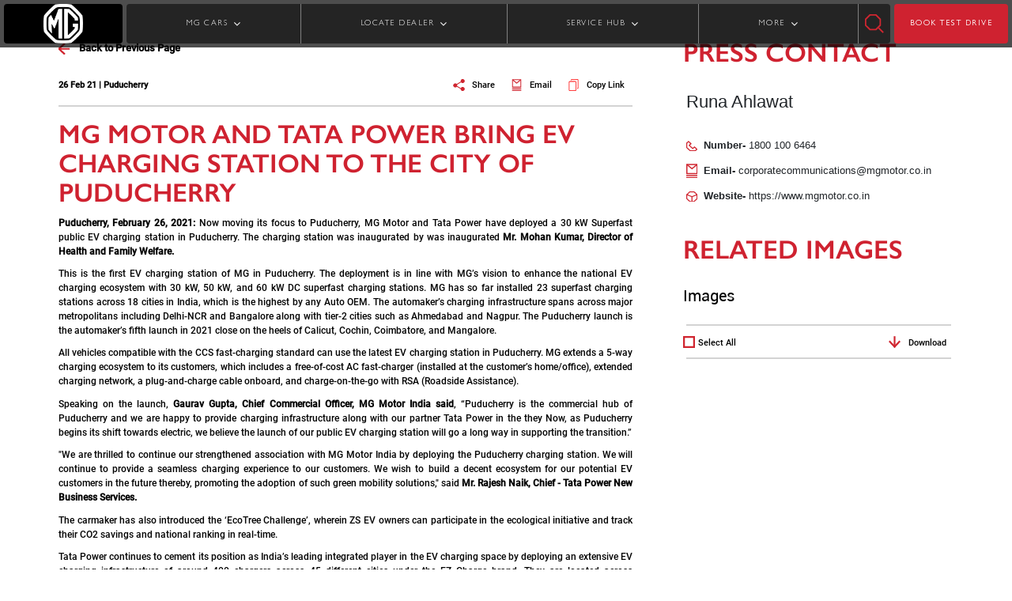

--- FILE ---
content_type: application/x-javascript
request_url: https://assets.adobedtm.com/269faef740d8/8c5361824e21/70e8f2b64d1e/RC5fdef46de010410f8bd4dceb13319fb4-source.min.js
body_size: 178
content:
// For license information, see `https://assets.adobedtm.com/269faef740d8/8c5361824e21/70e8f2b64d1e/RC5fdef46de010410f8bd4dceb13319fb4-source.js`.
_satellite.__registerScript('https://assets.adobedtm.com/269faef740d8/8c5361824e21/70e8f2b64d1e/RC5fdef46de010410f8bd4dceb13319fb4-source.min.js', "<!-- Global site tag (gtag.js) - Google Ads: 622879270 -->\n<script async src=\"https://www.googletagmanager.com/gtag/js?id=AW-622879270\"></script>\n<script>\n  console.log(\"Mumbai Audience Pixel-622879270\");\n  window.dataLayer = window.dataLayer || [];\n  function gtag(){dataLayer.push(arguments);}\n  gtag('js', new Date());\n  gtag('config', 'AW-622879270');\n</script>\n");

--- FILE ---
content_type: image/svg+xml
request_url: https://www.mgmumbai-east.co.in/content/dam/mgmotor/icons/icon-info-red.svg
body_size: 344
content:
<?xml version="1.0" encoding="utf-8"?>
<!-- Generator: Adobe Illustrator 23.0.1, SVG Export Plug-In . SVG Version: 6.00 Build 0)  -->
<svg version="1.1" id="Layer_1" xmlns="http://www.w3.org/2000/svg" xmlns:xlink="http://www.w3.org/1999/xlink" x="0px" y="0px"
	 viewBox="0 0 12 12" style="enable-background:new 0 0 12 12;" xml:space="preserve">
<style type="text/css">
	.st0{fill:#D02630;}
</style>
<g>
	<path class="st0" d="M8.3,11.5H3.7L0.5,8.3V3.7l3.2-3.2h4.6l3.2,3.2v4.6L8.3,11.5z M4.1,10.6h3.9l2.7-2.7V4.1L7.9,1.4H4.1L1.4,4.1
		v3.9L4.1,10.6z"/>
	<path class="st0" d="M8.4,11.8H3.6L0.2,8.4V3.6l3.4-3.4h4.8l3.4,3.4v4.8L8.4,11.8z M3.8,11.3h4.4l3.1-3.1V3.8L8.2,0.7H3.8L0.7,3.8
		v4.4L3.8,11.3z M8,10.8H4L1.2,8V4L4,1.2H8L10.8,4V8L8,10.8z M4.2,10.4h3.7l2.5-2.5V4.2L7.8,1.6H4.2L1.6,4.2v3.7L4.2,10.4z"/>
</g>
<g>
	<g>
		<path class="st0" d="M5.6,4.2V3.4h0.9v0.8H5.6z M5.6,8.2V5h0.9v3.2H5.6z"/>
		<path class="st0" d="M6.7,8.5H5.4V4.8h1.3V8.5z M5.8,8h0.4V5.2H5.8V8z M6.7,4.5H5.4V3.2h1.3V4.5z M5.8,4h0.4V3.7H5.8V4z"/>
	</g>
</g>
</svg>


--- FILE ---
content_type: application/x-javascript
request_url: https://assets.adobedtm.com/269faef740d8/8c5361824e21/70e8f2b64d1e/RC905cc119b49e460a94641a160c49daf9-source.min.js
body_size: 268
content:
// For license information, see `https://assets.adobedtm.com/269faef740d8/8c5361824e21/70e8f2b64d1e/RC905cc119b49e460a94641a160c49daf9-source.js`.
_satellite.__registerScript('https://assets.adobedtm.com/269faef740d8/8c5361824e21/70e8f2b64d1e/RC905cc119b49e460a94641a160c49daf9-source.min.js', "_satellite._scrollTracker={callback:function(){try{var e=_satellite._scrollTracker,t=document.documentElement,c=document.body,r=\"scrollTop\",l=\"scrollHeight\",n=0,a=!1;this.percent=this.percent||{},a=(n=Math.round((t[r]||c[r])/((t[l]||c[l])-t.clientHeight)*100))>=25&&!this.percent[25]?25:a,a=n>=50&&!this.percent[50]?50:a,a=n>=75&&!this.percent[75]?75:a,(a=n>=100&&!this.percent[100]?100:a)&&(this.percent[a]=!0,e.percent=a,_satellite.track(\"pagescroll_percent_hit\")),this.percent[25]&&this.percent[50]&&this.percent[75]&&this.percent[100]&&window.clearInterval(_satellite._scrollTracker.interval)}catch(e){}}};try{_satellite._scrollTracker.interval=window.setInterval(_satellite._scrollTracker.callback,250)}catch(e){}");

--- FILE ---
content_type: application/x-javascript
request_url: https://assets.adobedtm.com/269faef740d8/8c5361824e21/70e8f2b64d1e/RC9b845d415a8d49f69d497306b34d632a-source.min.js
body_size: 131
content:
// For license information, see `https://assets.adobedtm.com/269faef740d8/8c5361824e21/70e8f2b64d1e/RC9b845d415a8d49f69d497306b34d632a-source.js`.
_satellite.__registerScript('https://assets.adobedtm.com/269faef740d8/8c5361824e21/70e8f2b64d1e/RC9b845d415a8d49f69d497306b34d632a-source.min.js', "<!-- Google tag (gtag.js) -->\n<script async src=\"https://www.googletagmanager.com/gtag/js?id=AW-16529498215\"></script>\n<script>\n  window.dataLayer = window.dataLayer || [];\n  function gtag(){dataLayer.push(arguments);}\n  gtag('js', new Date());\n\n  gtag('config', 'AW-16529498215');\n</script>");

--- FILE ---
content_type: application/javascript;charset=utf-8
request_url: https://t.contentsquare.net/uxa/85b7a370c0612.js
body_size: 118573
content:
//15.174.1-es2019 2026-01-29T09:58:19.004Z (85b7a370c0612)
var CS_CONF={"collectionEnabled":true,"projectId":364804,"status":1,"hostnames":["https://www.mgmotor.co.in/","mgmotor.co.in","mgselect.co.in"],"crossDomainTracking":0,"crossDomainSingleIframeTracking":0,"consentRequired":0,"allowSubdomains":1,"visitorCookieTimeout":34164000000,"sampleRate":100,"replayRecordingRate":100,"validationRate":10,"lastTrackingDraw":null,"trackerDomain":"c.az.contentsquare.net","recordingDomain":"r.contentsquare.net","useMalkaPipeline":1,"malkaQuotaServiceDomain":"q-eu1.az.contentsquare.net","malkaRecordingDomain":"k-eu1.az.contentsquare.net","ed":"l.contentsquare.net/log/web","eMerchandisingEnabled":0,"mouseMoveHeatmapEnabled":1,"jsErrorsEnabled":1,"customErrorsEnabled":1,"customErrors":{"consoleMessageLogLevels":[]},"jsCustomErrorsEnabled":0,"apiErrorsEnabled":1,"customHashIdEnabled":1,"recordingEncryptionEnabled":1,"recordingEncryptionPublicKey":null,"recordingEncryptionPublicKeyId":0,"secureCookiesEnabled":0,"triggerSessionReplayEnabled":0,"triggerSessionReplayRegex":null,"dynamicIdRegex":null,"whitelistedAttributes":null,"replayRecordingUnmaskedUrlRegex":"","replayRecordingUnmaskedUrlRegexRules":[],"replayRecordingMaskedUrlRegexRules":[],"replayRecordingMaskedUrlRegex":"","anonymisationMethod":null,"anonymizeDigits":null,"tagDeploymentMode":"CONTENTSQUARE","experimental":null,"iframesTracking":0,"textVisibilityEnabled":0,"cookielessTrackingEnabled":0,"malkaUrlEnabled":0,"malkaEtrEnabled":0,"pathComputationRules":{},"asyncSerializerEnabled":1,"pendingInactivityTimeout":5000,"accessibilityEnabled":0,"taskSchedulerOptions":{"enabled":1},"uxaDomain":"app.contentsquare.com","webviewsTrackingEnabled":0,"staticResourceManagerDomain":"srm.aa.contentsquare.net","useStaticResourceManager":1,"performanceTimingOptions":{"withNavigation":true,"withResource":true},"replayConsentRequiredForSession":0,"displayAdOptions":null,"voc":{"siteId":null,"enabled":0},"eventsApiEnabled":0,"dynamicConfDomain":"t.contentsquare.net/settings","collectHierarchy":0,"collectSubmit":0,"collectTargetText":1,"tagVerificationDomain":"tcvsapi.contentsquare.com","startMode":1,"apiErrors":{"collectStandardHeaders":0,"collectionRules":[]}};
(()=>{var fu=Object.defineProperty;var pu=(s,r,t)=>r in s?fu(s,r,{enumerable:!0,configurable:!0,writable:!0,value:t}):s[r]=t;var _e=(s,r,t)=>pu(s,typeof r!="symbol"?r+"":r,t);var me={};me.d=(s,r)=>{for(var t in r)me.o(r,t)&&!me.o(s,t)&&Object.defineProperty(s,t,{enumerable:!0,get:r[t]})};me.g=function(){if(typeof globalThis=="object")return globalThis;try{return this||new Function("return this")()}catch{if(typeof window=="object")return window}}();me.o=(s,r)=>Object.prototype.hasOwnProperty.call(s,r);me.r=s=>{typeof Symbol!="undefined"&&Symbol.toStringTag&&Object.defineProperty(s,Symbol.toStringTag,{value:"Module"}),Object.defineProperty(s,"__esModule",{value:!0})};var ro={};me.r(ro);me.d(ro,{getRequestParameters:()=>Ip});function Ns(s,r){let t;return window.Zone&&typeof window.Zone.__symbol__=="function"&&(t=s[window.Zone.__symbol__(r)]),t!=null?t:s[r]}var lt=(()=>{let s;return function(r){r.debug="debug",r.warn="warn",r.implementation="implementation",r.error="error",r.critical="critical"}(s||(s={})),s})();function Wt(s){return Q(s)&&(typeof s=="number"||s instanceof Number)&&!isNaN(s)}function bs(s){return s===parseInt(s,10)}function G(s){return Q(s)&&(typeof s=="string"||s instanceof csString)}function fr(s){return typeof s=="boolean"}function Ts(s){return typeof s=="object"}function Q(s){return typeof s!="undefined"}function Mt(s){return Q(s)&&s!==null}function pc(s){return typeof s=="object"&&s!==null}function gu(s,r,t){return bs(s)&&s>=r&&s<=t}function Cn(s){for(let r in s)return!1;return!0}function os(s){return typeof s=="function"}function Rr(s){return s instanceof Element}function Pe(s){return s instanceof Error}function no(s){let r=s.length;for(let t=0;t<r;t++)switch(csString.prototype.charCodeAt.call(s,t)){case 9:case 10:case 11:case 12:case 13:case 32:case 160:continue;default:return!1}return!0}var qr={[lt.debug]:0,[lt.warn]:1,[lt.implementation]:1,[lt.error]:2,[lt.critical]:3},nt={debug(...s){},warn(...s){},implementation(...s){},error(...s){},critical(...s){},isPerfLoggingActive(){return!1}};function mu(s){nt=s}var x=s=>(r,t,e)=>{let i=(t==null?void 0:t.toString())||"",n=s||`${r.constructor&&r.constructor.name}.${i}`;if(e){let o=e.value;e.value=function(...c){return Rs(n,o.bind(this))(...c)}}};function Rs(s,r){return function(...t){try{let e=r.apply(this,t);return Q(self.Promise)&&e instanceof self.Promise?e.then(i=>i,i=>nt.error(Pe(i)?i:new Error(i),s)):e}catch(e){try{nt.error(Pe(e)?e:new Error(e),s)}catch{}}}}function ht(s,r,t,e){var i=arguments.length,n=i<3?r:e===null?e=Object.getOwnPropertyDescriptor(r,t):e,o;if(typeof Reflect=="object"&&typeof Reflect.decorate=="function")n=Reflect.decorate(s,r,t,e);else for(var c=s.length-1;c>=0;c--)(o=s[c])&&(n=(i<3?o(n):i>3?o(r,t,n):o(r,t))||n);return i>3&&n&&Object.defineProperty(r,t,n),n}var Ci=typeof window=="undefined";function yu(){return typeof globalThis!="undefined"?globalThis:typeof window!="undefined"?window:typeof me.g!="undefined"?me.g:typeof process!="undefined"?process:Function("return this")()}var rt=yu();function oo(s){let r=new ArrayBuffer(s.length),t=new Uint8Array(r);for(let e=0,i=s.length;e<i;e+=1)t[e]=csString.prototype.charCodeAt.call(s,e);return r}function In(s){let r=new Uint8Array(s),t="";for(let e=0;e<r.byteLength;e+=1)t+=csString.fromCodePoint(r[e]);return t}function gc(s){let r=rt.atob(s);return oo(r)}function Pn(s){let r=csArray.from(new Uint8Array(s));return csArray.prototype.join.call(csArray.prototype.map.call(r,t=>csString.prototype.padStart.call(t.toString(16),2,"0")),"")}function Zo(s){let r=csString.prototype.indexOf.call(s,";base64,")!==-1,t=csString.prototype.indexOf.call(s,","),e=r?[csString.prototype.substring.call(s,0,t-7),csString.prototype.substring.call(s,t+1)]:[csString.prototype.substring.call(s,0,t),csString.prototype.substring.call(s,t+1)];if(!r&&/^%3Csvg/i.test(e[1]))try{e[1]=decodeURIComponent(e[1])}catch(o){nt.warn(`${o}, calling decodeURIComponent on: ${e[1]}`)}let n=r?gc(e[1]):oo(e[1]);return new Blob([n],{type:csString.prototype.replace.call(e[0],"data:","")})}var mc=typeof performance!="undefined"&&!!performance.now,ta=mc?()=>performance.now():()=>csDate.now(),Eu=(()=>{var s,r;return mc?(r=(s=performance.timing)===null||s===void 0?void 0:s.navigationStart)!==null&&r!==void 0?r:Math.floor(performance.timeOrigin):0})(),ao=34164e6,P={now(){return Math.round(ta()+Eu)},elapsed(){return ta()}};function ea(){return Math.floor(P.now()/1e3)}function yc(){return typeof rt.Promise=="function"}function vu(){var s;return typeof crypto!="undefined"&&os((s=crypto.subtle)===null||s===void 0?void 0:s.digest)}function sa(){var s,r;return typeof((s=window.navigation)===null||s===void 0?void 0:s.addEventListener)=="function"&&typeof((r=window.navigation)===null||r===void 0?void 0:r.removeEventListener)=="function"}function Dt(s,r){return csString.prototype.lastIndexOf.call(s,r,0)===0}function Ii(s,r){return csString.prototype.indexOf.call(s,r,s.length-r.length)!==-1}var Su=Number.MAX_SAFE_INTEGER||9007199254740991,Cs={percentage(){return Math.floor(Math.random()*1e4)/100},boolean(s){return this.percentage()<s},integer(s=Su){return Math.floor(Math.random()*s)}};function pr(s,r){let t,e,i,n,o,c=null,l=u=>{let f=P.elapsed();if(!u&&c!==null){let m=r-(f-c);if(m>=1){i=rt.csSetTimeout(l,m);return}}let y=f-n;i=null,c=null,n=null,o=s.apply(t,[y,...e])},h=function(){if(t=this,e=arguments,n){c=P.elapsed();return}return n=P.elapsed(),i=rt.csSetTimeout(l,r),o};return h.flushPending=()=>{i&&(rt.csClearTimeout(i),l(!0))},h.cancel=()=>{c=null,n=null,i&&(rt.csClearTimeout(i),i=null)},h}var ee=(()=>{class s{static setGlobalService(t){s.globalService=t}static KE(t){this.JE.test(t)||nt.error(`Invalid metric name: "${t}". Must contain only letters with optional hyphens or dots between words.`)}static validateParameterName(t){!/^https?:\/\/.+/.test(t)&&!this.QE.test(t)&&nt.error(`Invalid parameter name: "${t}". Must start with letters and can contain letters or numbers after hyphens, dots, or colons.`)}constructor(t){this.name=t,this.values={},s.KE(t)}reset(){this.values={}}flush(t=""){if(!s.globalService)return!1;let e=this.values,i=Object.keys(e);if(!i.length)return!1;let n=csArray.prototype.map.call(i,o=>({name:this.name,parameter:`${t===""?"":`${t}.`}${o}`,value:Math.round(e[o])}));return s.globalService.push(n),this.reset(),n.length>0}}return s.globalService=null,s.JE=/^[a-zA-Z]+([-.][a-zA-Z]+)*$/,s.QE=/^[a-zA-Z]+([-.:_][a-zA-Z0-9]+)*$/,ht([x()],s.prototype,"flush",null),s})(),gt=(()=>{class s extends ee{constructor(t,e=100){super(t),this.ZE=e,this.values={},e&&(this.debouncedFlush=pr(()=>this.flush(),this.ZE))}count(t,e=1){ee.globalService&&(this.values[t]||ee.validateParameterName(t),this.values[t]=(this.values[t]||0)+e,this.debouncedFlush())}}return s})(),tr=(()=>{class s extends ee{constructor(t,e=["max","average","total","count"]){super(t),this.collecting=e,this.values={average:0,count:0,max:0,total:0}}get average(){return this.values.average}get count(){return this.values.count}get max(){return this.values.max}get total(){return this.values.total}flush(t=""){if(this.count===0)return!1;let e=Object.keys(this.values);return csArray.prototype.forEach.call(csArray.prototype.filter.call(e,i=>!csArray.prototype.some.call(this.collecting,n=>i===n)),i=>{delete this.values[i]}),super.flush(t)}push(t){this.values.count++,this.values.total+=t,this.values.max=Math.max(this.values.max,t),this.values.average=this.values.total/this.values.count}reset(){this.values={count:0,total:0,max:0,average:0}}}return s})(),er=(()=>{class s extends ee{constructor(t,e=["max","average","total","count"]){super(t),this.collecting=e}flush(t=""){let e=Object.keys(this.values);return csArray.prototype.forEach.call(csArray.prototype.filter.call(e,i=>!csArray.prototype.some.call(this.collecting,n=>csString.prototype.endsWith.call(i,`.${n}`))),i=>{delete this.values[i]}),super.flush(t)}add(t,e){var i,n,o,c,l,h,u;if(!ee.globalService)return;this.values[`${t}.count`]||ee.validateParameterName(t);let f=y=>this.values[`${t}.${y}`];(i=(c=this.values)[l=`${t}.count`])!==null&&i!==void 0||(c[l]=0),(n=(h=this.values)[u=`${t}.total`])!==null&&n!==void 0||(h[u]=0),this.values[`${t}.count`]++,this.values[`${t}.total`]+=e,this.values[`${t}.max`]=Math.max((o=f("max"))!==null&&o!==void 0?o:0,e),this.values[`${t}.average`]=f("total")/f("count")}}return s})(),_u=(()=>{class s extends ee{constructor(){super(...arguments),this.values={}}set(t,e="flags"){var i,n;ee.globalService&&(this.values[e]||ee.validateParameterName(e),(i=(n=this.values)[e])!==null&&i!==void 0||(n[e]=0),this.values[e]|=t,this.flush())}}return s})(),wu=(()=>{class s extends ee{constructor(t,e={iterations:10,interval:2e3}){super(t),this.hf=e,this.oa=0,this.Be=null,this.aa=[],this.values={}}push(t){document.visibilityState!=="hidden"&&(this.oa+=t,this.Be||this.sv())}sv(){this.Be=window.csSetInterval(()=>{csArray.prototype.push.call(this.aa,this.oa),this.oa=0,this.aa.length>=this.hf.iterations&&this.Be&&csClearInterval(this.Be)},this.hf.interval)}flush(t){return this.Be&&(csClearInterval(this.Be),this.Be=null),csArray.prototype.forEach.call(this.aa,(e,i)=>{this.values[`interval.${i+1}`]=e}),this.aa=[],this.oa=0,super.flush(t)}}return s})(),j={counters:{commandsFromIntegrations:new gt("commands-from-integrations"),commandsFromCSTC:new gt("commands-from-cstc"),commandsFromIframe:new gt("commands-from-iframe"),commandApplied:new gt("command-applied"),commandError:new gt("command-error"),commandMisuse:new gt("command-misuse"),CSTCSnippetUsed:new gt("cstc-snippet-used"),redactedPII:new gt("redacted-pii"),pageAnonymisation:new gt("page-anonymisation"),patchedNativeFunctions:new gt("patched-native-functions"),pureWindowState:new gt("pure-window-state"),sensitiveElements:new gt("sensitive-elements"),cspErrors:new gt("csp-errors"),networkRequests:new gt("network-requests"),webVitalsErrors:new gt("web-vitals-errors"),trackedFeatures:new gt("tracked-features"),longTasks:new tr("long-tasks"),errors:new gt("errors"),methodPerformance:new er("perf"),transferSize:new tr("transfer-size",["max","average"]),downloadTime:new tr("download-time",["average"]),blockingTime:new tr("blocking-time"),inpContribution:new er("inp-contribution"),tasks:new er("tasks"),availableFeatures:new _u("available-features"),dom:new er("dom",["total"]),mutations:new wu("mutations"),requestTimeouts:new gt("request-timeouts"),requestErrors:new gt("request-errors"),requestCounts:new gt("request-counts")},setService(s){ee.setGlobalService(s)}},Pi=(()=>{class s{constructor(){this.ca=0}get length(){return this.ca}get isEmpty(){return!this.Zs}pushAll(t){for(let e=0;e<t.length;e++)this.push(t[e])}push(t){this.ca++,this.bn?this.bn=this.bn[1]=[t,void 0]:this.bn=this.Zs=[t,void 0]}pop(){if(!this.Zs)return null;this.ca--;let t=this.Zs[0];return this.Zs=this.Zs[1],this.Zs||(this.bn=void 0),t}forEach(t){let e=this.Zs;for(;e!=null&&e.length;)t(e[0]),e=e[1]}clear(){this.ca=0,this.Zs=this.bn=void 0}}return s})(),On=0,co=s=>{On++,csQueueMicrotask(()=>Ms(()=>{try{s()}finally{On--}},[ye.MicroTask,"queueMicrotask"]))},gr=new Pi,mr=new Pi;function Yt(s,r="high"){gr.isEmpty&&mr.isEmpty&&Ec(Au),r==="high"?mr.push(ia(s)):gr.push(ia(s))}function Ec(s,r=10){r===0?co(s):csQueueMicrotask(()=>Ec(s,r-1))}function Au(){for(;!mr.isEmpty;)mr.pop()();for(;!gr.isEmpty;)gr.pop()()}async function vc(s=1){for(let r=0;r<s;r++)await new Promise(t=>Yt(t))}function ia(s){return function(){try{s.apply(window,arguments)}catch(r){nt.critical(r)}}}var ur="null",Qe=null,Sc=[],bu=()=>{var s;return Ci||!!(!((s=document.body)===null||s===void 0)&&s.getAttribute("data-cs-tag-extension"))};!Ci&&bu()&&(window._uxa?_uxa.push(["debugEvents",!0]):window._uxa=[["debugEvents",!0]],Qe=new BroadcastChannel("cs-tag"),document.addEventListener("cs.tracking.recordingEvent",s=>{Nn({type:"UXA_EVENT",event:s.detail})}),Qe.addEventListener("message",s=>{if(s.data.type==="CONNECT"){if(s.data.sessionId===ur)return;ur=s.data.sessionId,csArray.prototype.forEach.call(Sc,r=>r()),Qe==null||Qe.postMessage({type:"CONNECTED",sessionId:ur})}}));function Tu(s){Ci||(ur!==null&&csSetTimeout(s),csSetTimeout(()=>csArray.prototype.push.call(Sc,s)))}function Nn(s){Qe==null||Qe.postMessage(s)}function Js(s){var r;let t=(r=s.length)!==null&&r!==void 0?r:0,e=new csArray(t);for(let i=0;i<t;i+=1)e[i]=s[i];return e}function ss(s,r){let t=s.length,e=new csArray(t);for(let i=0;i<t;i+=1)e[i]=r(s[i]);return e}function Ru(s,r,t){let e=[],i=0;for(let n=0;n<s.length;n+=1){let o=r(s[n]);for(let c=0;c<o.length;c++)t(o[c],i++)}return e}function _c(s,r){let t=[];return Ru(s,r,e=>csArray.prototype.push.call(t,e)),t}function Z(s,r){if(Cu(s)){let t=s.length;for(let e=0;e<t;e++)r(s[e],e)}else{let t=0,e=s.next();for(;!e.done;)r(e.value,t++),e=s.next()}}function Cu(s){return s.length>=0}function Zs(s,r){let t=s.length;for(let e=0;e<t;e++)if(r(s[e],e))return s[e]}function Mn(s,r){let t=s.length;for(let e=0;e<t;e++)if(r(s[e],e))return!0;return!1}function Iu(s,r){let t=s.length;for(let e=0;e<t;e++)if(!r(s[e],e))return!1;return!0}function lo(s,r){let t=s.length,e=[];for(let i=0;i<t;i+=1){let n=s[i];r(n)&&csArray.prototype.push.call(e,n)}return e}function Pu(s,r,t){let e=s.length+r.length+((t==null?void 0:t.length)||0),i=new csArray(e),n=0;for(let o=0;o<s.length;o++)i[n++]=s[o];for(let o=0;o<r.length;o++)i[n++]=r[o];if(!t)return i;for(let o=0;o<t.length;o++)i[n++]=t[o];return i}function ra(s,r){for(let t=0;t<s.length;t++)csArray.prototype.push.call(r,s[t])}function as(s){let r=s instanceof Map,t=[];return s.forEach((e,i)=>csArray.prototype.push.call(t,r?[i,e]:e)),t}function Ou(s){return csArray.isArray(s)&&s.length>0}var Oi=(()=>{class s{constructor(t,e=""){this.name=t,this.format=e}}return s})(),we=(()=>{class s extends Oi{constructor(t){super(t,"Value: {count}"),this.count=0}increase(t=1){this.count+=t}decrease(){this.count>0&&this.count--}clear(){this.count=0}getData(){return{count:this.count}}}return s})();var na=(()=>{class s extends Oi{constructor(t){super(t,"Living intances: {instances}<br/>Added: {added}<br/>Removed: {removed}"),this.added=0,this.removed=0}get value(){return this.added-this.removed}increase(){this.added++}decrease(){this.removed++}getData(){return{added:this.added,removed:this.removed,instances:this.added-this.removed}}}return s})(),Ae=(()=>{class s extends Oi{constructor(t){super(t,"Count: {count}<br/>Average: {average}ms<br/>Max: {max}ms<br/>Total: {total}ms"),this.total=0,this.count=0,this.max=0}get average(){return this.count?this.total/this.count:0}elapsed(t){return this.count++,this.max=Math.max(this.max,t),this.total+=t,t}measure(t){let e=P.elapsed();t(),this.count++;let i=P.elapsed()-e;return this.max=Math.max(this.max,i),this.total+=i,i}asyncMeasure(){let t=P.elapsed();return()=>{this.count++;let e=P.elapsed()-t;return this.max=Math.max(this.max,e),this.total+=e,e}}getData(){return{total:this.total,count:this.count,average:this.average,max:this.max}}}return s})(),Nu=(()=>{class s extends Oi{constructor(){super("INP","Value: {value}")}getData(){return{value:Bt.tasks.eventListener.max}}}return s})(),Bt={general:{category:"General",nbEvents:new we("Nb of Events"),pendingTasks:new we("Pending Tasks"),pendingEvents:new we("Pending Tasks"),nbOfMutationObservers:new na("Nb of Mutation Observers"),inp:new Nu},mutations:{category:"Mutations",initialDOM:new Ae("Initial DOM"),pendingMutations:new we("Nb of Mutations scheduled"),serializedMutations:new Ae("Serialized Mutations"),count:new we("Mutation Count"),elementMutationObserved:new na("Nb of Elements Observed by MutationObserver"),unobserveGarbageCollection:new Ae("Unobserve GC")},visibilityObserver:{category:"Visibility Observer",hiddenElements:new we("Nb of Hidden Elements "),nbElements:new we("Nb of  Elements")},tasks:{category:"Tasks",tasks:new we("Tasks"),errors:new we("Errors"),timer:new Ae("Timers"),microtask:new Ae("Microtasks"),mutationObserver:new Ae("MutationObserver"),monkeyPatch:new Ae("MonkeyPatch"),eventListener:new Ae("EventListener"),intersectionObserver:new Ae("Intersection")}};function Mu(){let s=null;Tu(()=>{let r=n=>Object.keys(n),t=csArray.prototype.map.call(r(Bt),n=>Bt[n]),e=csArray.prototype.map.call(t,n=>csArray.prototype.filter.call(csArray.prototype.map.call(r(n),o=>n[o]),o=>o instanceof Oi));Nn({type:"UXA_PERFORMANCE_COUNTER_SCHEMA",event:csArray.prototype.map.call(t,(n,o)=>({category:n.category,performanceCounters:csArray.prototype.map.call(e[o],c=>({name:c.name,format:c.format}))}))}),!s&&(s=csSetInterval(()=>{Ms(()=>{let n=_c(ss(e,o=>ss(o,c=>c.getData())),o=>o);Nn({type:"UXA_PERFORMANCE_COUNTER",event:n})},[ye.Timer,"performance-counter-interval"])},1e3))})}var ye=(()=>{let s;return function(r){r.Timer="timer",r.MonkeyPatch="monkeyPatch",r.MutationObserver="mutationObserver",r.EventListener="eventListener",r.IntersectionObserver="intersectionObserver",r.MicroTask="microtask"}(s||(s={})),s})(),Ht=null,Du=["click","tap","keyup","keydown","pointerup","pointerdown"];async function Ms(s,r,t=null){if(Ht&&r[0]!==ye.MicroTask)return s();t&&(Ht=t),Ht||(Ht={type:r[0],elapsed:0},Bt.tasks.tasks.increase());try{Ht.elapsed+=ku(s)}catch(e){Bt.tasks.errors.increase(),nt.critical(new Error(`Task error:  ${r}/${s.name}.
${e.message}
${e.stack}`,e),"TASK_ERROR")}finally{On<=0&&(Bt.tasks[Ht.type].elapsed(Ht.elapsed),Ht.elapsed>50&&(j.counters.longTasks.push(Ht.elapsed),j.counters.blockingTime.push(Ht.elapsed-50)),j.counters.tasks.add(r[0],Ht.elapsed),csArray.prototype.includes.call(Du,r[1])&&j.counters.inpContribution.add(r[1],Ht.elapsed),Ht=null)}}function ku(s){let r=P.elapsed();return s(),P.elapsed()-r}var Wr,xu="cs-native-frame";var $e={navigatorProperties:[{propertyName:"sendBeacon",binding:navigator}],nodeProperties:["childNodes","parentNode","nextSibling","firstChild","nodeType"],elementProperties:["shadowRoot"],elementPropertiesValues:["matches","mozMatchesSelector","msMatchesSelector","oMatchesSelector","webkitMatchesSelector"],eventProperties:["target"],imageProperties:["src"],constructors:{Date:"csDate",JSON:"csJSON",Array:"csArray",String:"csString",URL:"csURL",MutationObserver:"csMutationObserver",screen:"csScreen",RegExp:"csRegExp"}};function wc(s,r){let t=Ns(window,s);return function(e,i){return t(()=>Ms(e,[r,s]),i)}}window.csSetTimeout=wc("setTimeout",ye.Timer);window.csSetInterval=wc("setInterval",ye.Timer);window.csQueueMicrotask=(Wr=Ns(window,"queueMicrotask"))!==null&&Wr!==void 0?Wr:setTimeout;window.csClearTimeout=Ns(window,"clearTimeout");window.csClearInterval=Ns(window,"clearInterval");window.csFileReader=Ns(window,"FileReader");(()=>{var s;let r=0;function t(i){return"cs$Symbol_"+i}function e(i){return t(i)+ ++r}e.for=t,window.csSymbol=(s=window.Symbol)!==null&&s!==void 0?s:e})();function Lu(){let s=document.createElement("iframe");s.id=xu,s.setAttribute("hidden",""),s.setAttribute("title","Intentionally blank"),s.setAttribute("sandbox","allow-same-origin");let r=document.createElement("cs-native-frame-holder");if(r.setAttribute("hidden",""),document.body.appendChild(r),!!Element.prototype.attachShadow){let e=r.attachShadow({mode:"closed"});return e.innerHTML=s.outerHTML,e.firstElementChild.contentWindow}return r.innerHTML=s.outerHTML,r.firstElementChild.contentWindow}function Vu(s,r){let t,e=s;for(;e&&!(t=Object.getOwnPropertyDescriptor(e,r));)e=Object.getPrototypeOf(e);return t}function Uu(s,r,t){let e=Vu(s,r);if(!e)return function(){return this[r]};switch(t){case"get":return e.get;case"set":return e.set;case"value":return e.value}}function Ac(s){var r,t;Object.keys($e.constructors).forEach(i=>{window[$e.constructors[i]]=s[i]instanceof Function&&s[i].prototype==null?s[i].bind(window):s[i]}),Bu(s);let e=s.MutationObserver;("Prototype"in window||Hu())&&(e=(t=(r=Ns(window,"MutationObserver"))!==null&&r!==void 0?r:window.WebKitMutationObserver)!==null&&t!==void 0?t:window.MutationObserver),window.csIntersectionObserver=oa(window.IntersectionObserver,ye.IntersectionObserver),window.csMutationObserver=oa(e,ye.MutationObserver),Fs("csNode",$e.nodeProperties,s.Node.prototype,"get"),Fs("csElement",$e.elementProperties,s.Element.prototype,"get"),Fs("csElement",$e.elementPropertiesValues,s.Element.prototype,"value",!1),Fs("csHTMLImageElement",$e.imageProperties,s.HTMLImageElement.prototype,"set"),Fs("csEvent",$e.eventProperties,s.Event.prototype,"get"),Fs("csNavigator",$e.navigatorProperties,s.navigator,"value")}function Fs(s,r,t,e,i=!0){r.forEach(n=>{let o=typeof n!="string"&&"binding"in n,c=o?n.propertyName:n;(i||c in t)&&(window[`${s+c}`]=Uu(t,c,e),o&&(window[`${s+c}`]=window[`${s+c}`].bind(n.binding)))})}function ho(s,r){window.CSProtectnativeFunctionsLogs=window.CSProtectnativeFunctionsLogs||{},window.CSProtectnativeFunctionsLogs[s]=r}function ju(){try{let s=Lu();return s?(window.CSPureWindow=s,Ac(window.CSPureWindow),!0):!1}catch(s){return ho("Warning",`failed to copy references from pure iframe: ${s.message}`),!1}}if(!ju())try{Ac(rt)}catch(s){ho("Critical",`failed to copy references from window: ${s.message}`)}function Hu(){return/^((?!chrome|android).)*safari/i.test(navigator.userAgent)}function Bu(s){window.csquerySelector={1:s.Element.prototype.querySelector,9:s.Document.prototype.querySelector,11:s.DocumentFragment.prototype.querySelector},window.csquerySelectorAll={1:s.Element.prototype.querySelectorAll,9:s.Document.prototype.querySelectorAll,11:s.DocumentFragment.prototype.querySelectorAll}}function oa(s,r){try{let t=function(e,i){return new s((o,c)=>{Ms(()=>e(o,c),[r,s.name])},i)};return t.base=s,t}catch{return ho("Warning",`failed to extends ${s.name}`),s}}var K=(()=>{let s;return function(r){r.ELLIPSIS="\u2026";function t(o){return csString.prototype.replace.call(o,/[.*+?^${}()|[\]\\]/g,"\\$&")}function e(o){return csString.prototype.replace.call(o,/([#;&,.+*~':"!^$[\]()<=>|/%?@`{}\\ ])/g,"\\$1")}r.escapeInvalidCharacters=e;function i(o,c,l){if("replaceAll"in csString.prototype)return csString.prototype.replaceAll.call(o,c,l);let h=new csRegExp(t(c),"g");return csString.prototype.replace.call(o,h,l)}r.stringReplaceAll=i;function n(o,c,l=""){return o.length<=c?o:csString.prototype.slice.call(o,0,c-l.length)+l}r.truncate=n}(s||(s={})),s})();function Dn(s){return K.escapeInvalidCharacters(csString.prototype.toLowerCase.call(s.localName))}function Fu(s){let r=s.getAttribute("id");return r&&K.escapeInvalidCharacters(r)}function ct(s){return csNodenodeType.apply(s)===1}function Qs(s){return csNodenodeType.apply(s)===3}function bc(s){return csNodenodeType.apply(s)===8}function Tc(s){return ct(s)&&s.localName==="link"}function $u(s){return ct(s)&&s.localName==="source"}function Rc(s){return ct(s)&&s.localName==="a"}function uo(s){return Tc(s)&&csString.prototype.indexOf.call(s.rel,"stylesheet")!==-1}function zu(s){return ct(s)&&s.localName==="img"}function Cr(s){return ct(s)&&s.localName==="style"}function Ni(s){return ct(s)&&s.localName==="input"}function Ir(s){return ct(s)&&s.localName==="textarea"}function Pr(s){return ct(s)&&s.localName==="script"}function Gu(s){return ct(s)&&s.localName==="button"}function ti(s){return ct(s)&&"ownerSVGElement"in s}function fo(s){return ct(s)&&s.localName==="select"}function qu(s){return ct(s)&&s.localName==="details"}function Wu(s){return ct(s)&&s.localName==="summary"}function Yu(s){return ti(s)&&s.localName==="image"}function Xu(s){return ti(s)&&s.localName==="use"}function Ku(s){return ti(s)&&s.localName==="feImage"}function Ju(s){switch(csNodenodeType.apply(s)){case 9:case 11:return!0;default:return!1}}function Qu(s){switch(csNodenodeType.apply(s)){case 9:case 11:case 1:return!0;default:return!1}}function yr(s){return csNodenodeType.apply(s)===9}function vi(s){return Ju(s)&&"host"in s&&"mode"in s}function Cc(s){return ct(s)&&!!csElementshadowRoot.apply(s)&&vi(csElementshadowRoot.apply(s))}var Zu=["annotation-xml","color-profile","font-face","font-face-src","font-face-uri","font-face-format","font-face-name","missing-glyph"];function td(s){return ct(s)&&Mt(s.tagName)&&csString.prototype.indexOf.call(s.tagName,"-")>0&&csString.prototype.indexOf.call(s.tagName,":")===-1&&csString.prototype.indexOf.call(s.tagName,'"')===-1&&csString.prototype.indexOf.call(s.tagName,",")===-1&&csArray.prototype.indexOf.call(Zu,csString.prototype.toLocaleLowerCase.call(s.tagName))<0}var Mi="detached";function Ic(s){let r=s,t=[r];for(;csNodeparentNode.apply(r)!==null;)r=csNodeparentNode.apply(r),csArray.prototype.push.call(t,r);return Er(r)&&csArray.prototype.push.call(t,Mi),{ancestors:t,selectionRoot:r}}function ed(s){let r=s,t=[r],e=null;for(;csNodeparentNode.apply(r)!==null;)e===null&&Rc(r)&&(e=r),csArray.prototype.push.call(t,csNodeparentNode.apply(r)),r=csNodeparentNode.apply(r);return Er(r)&&csArray.prototype.push.call(t,Mi),{firstAnchorParent:e,ancestors:t,selectionRoot:r}}function Er(s){return is.isValidElement(s)}var ys=(()=>{var s,r;return(r=(s=rt.Element)===null||s===void 0?void 0:s.prototype)!==null&&r!==void 0?r:{}})(),Ft=ys.matches||ys.matchesSelector||ys.mozMatchesSelector||ys.msMatchesSelector||ys.oMatchesSelector||ys.webkitMatchesSelector,aa=ys.closest,Pc=9;function sd(s,r){return r?csArray.prototype.some.call(r,t=>Ft.call(s,t)):!1}function id(s,r,t){if(s===Mi||csNodenodeType.apply(s)===Pc)return 0;let e=t.dynamicElementNameRegex,i=!!(e!=null&&e.test(r.localName)),n=Dn(r),o=0,c=r.previousElementSibling;for(;c;)(Dn(c)===n||i&&(e!=null&&e.test(c.localName)))&&!sd(c,t.reliableSelectors)&&(o+=1),c=c.previousElementSibling;return o}function rd(s,r,t){if(s===Mi||csNodenodeType.apply(s)===Pc)return 0;let e=0,i=r.previousElementSibling;for(;i;)Ft.call(i,t)&&(e+=1),i=i.previousElementSibling;return e}var nd=[/\d{4}/,/^ember\d+$/],od="@",po="data-cs-override-id",ad="data-cs-dynamic-id";function Oc(s,r,t,e){let i=e.dynamicIdRegex||null,n=e.dynamicElementNameRegex,o=Dn(s);if(n&&n.test(s.localName)&&(o=csString.prototype.replace.call(o,n,`$1${od}`)),hd(s,t)){let y=go(s);return{hasUniqueIdentifier:!0,elementSelector:`${o}[${po}="${y}"]`}}let c=yd(s,t,e);if(c.success)return{hasUniqueIdentifier:!0,elementSelector:`${o}#UA[${c.attributeName}="${c.attributeValue}"]`};let l=cd(s,t,e);if(l)return{hasUniqueIdentifier:!0,elementSelector:`${o}#UCS[${l}]`};let h=Fu(s);if(dd(s,h,t,i))return{hasUniqueIdentifier:!0,elementSelector:`${o}#${h}`};let u=ld(s,e);if(u){let y=rd(r,s,u);return{hasUniqueIdentifier:!1,elementSelector:`${o}[${u}](${y})`}}let f=id(r,s,e);return{hasUniqueIdentifier:!1,elementSelector:`${o}:eq(${f})`}}function cd(s,r,t){if(t.uniqueCssSelectors){for(let e of t.uniqueCssSelectors)if(Ft.call(s,e)&&md(e,r))return e}}function ld(s,r){if(r.reliableSelectors){for(let t of r.reliableSelectors)if(Ft.call(s,t))return t}}function hd(s,r){let t=go(s);return t&&csString.prototype.match.call(t,/^[\w-]+$/)&&mo(po,t,r)}function ud(s){return go(s)!==null}function go(s){return s.getAttribute(po)}function dd(s,r,t,e){return r&&!ud(s)&&!fd(s,r,e)&&gd(r,t)}function fd(s,r,t){return s.hasAttribute(ad)||pd(r,t)}function pd(s,r){let t=!1;return s&&r&&(t=r.test(s)),s&&(csArray.prototype.some.call(nd,e=>e.test(s))||t)}function gd(s,r){return s&&mo("id",s,r)}function mo(s,r,t){try{return window.csquerySelectorAll[t.nodeType].call(t,`[${s}="${r}"]`).length===1}catch(e){if(e.name!=="SyntaxError")throw e}return!1}function md(s,r){try{return window.csquerySelectorAll[r.nodeType].call(r,s).length===1}catch(t){if(t.name!=="SyntaxError")throw t}return!1}function yd(s,r,t){if(!t.uniqueAttributes)return{success:!1};for(let e of t.uniqueAttributes){let i=s.getAttribute(e);if(i!==null&&mo(e,i,r))return{attributeName:e,attributeValue:i,success:!0}}return{success:!1}}var kn=11;function vr(s,r,t){let e=csArray.prototype.shift.call(s);if(s.length===0)return ca(e,t);let i=e,n=s[0],{elementSelector:o,hasUniqueIdentifier:c}=Oc(i,n,r,t);if(!t.fullPath&&c){let h=s[s.length-1];return`${ca(h,t)}${o}`}let l=vr(s,r,t);return`${l?`${l}>`:""}${o}`}function ca(s,r){if(s===Mi)return"|detached|";if(s.host){let{ancestors:t,selectionRoot:e}=Ic(s.host);return`${vr(t,e,r)}|shadow-root|`}return csNodenodeType.apply(s)===kn?"|fragment|":""}var Nc=(()=>{class s{constructor(t){this.options=t,this.done=!1,this.path=null}getPath(){if(this.path===null)throw new Error("getPath was called before serializeElement");return this.path}isDone(){return this.done}}return s})(),Ed=(()=>{class s extends Nc{constructor(){super(...arguments),this.ha=!1,this.ua=!1,this.rl=!1}iv(t,e){return this.ha&&!(e===null&&Er(t))&&csNodenodeType.apply(t)!==kn&&!t.host}rv(t){return!t.localName}serializeElement(t,e,i){var n;if((n=this.path)!==null&&n!==void 0||(this.path=""),this.iv(t,e))return;let o=!1;e===null&&Er(t)&&(o=!0,this.done=!0);let c=this.ua&&!this.options.fullPath?"":">",l=!!t.host;if(l&&this.path&&(this.path="|shadow-root|"+c+this.path,this.rl=!0,this.ha=!1,this.ua=!1),!l&&e===null&&csNodenodeType.apply(t)===kn){this.path="|fragment|"+c+this.path,this.done=!0;return}if(this.rv(t))return;let h=e!=null?e:"detached",{elementSelector:u,hasUniqueIdentifier:f}=Oc(t,h,i,this.options);f&&(this.ua=!0,this.ha=!this.options.fullPath);let y=`${o?`|detached|${c}`:""}${this.ha&&!f?"":u}`,v=!f&&this.ua&&!this.options.fullPath?"":this.path&&!this.rl?">":"";this.rl=!1,this.path=`${y}${v}${this.path}`}}return s})(),Et=(()=>{let s;return function(r){function t(){let f=[i()];return document.documentElement&&csArray.prototype.push.call(f,document.documentElement.scrollHeight,document.documentElement.offsetHeight,document.documentElement.clientHeight),document.body&&csArray.prototype.push.call(f,document.body.scrollHeight,document.body.offsetHeight),Math.max(...f)}r.documentHeight=t;function e(){return document.documentElement.scrollWidth}r.documentWidth=e;function i(){return window.innerHeight}r.windowHeight=i;function n(){return window.innerWidth}r.windowWidth=n;function o(){let f=window.csScreen.width;return bs(f)&&f>0?f:window.screen.width}r.screenWidth=o;function c(){let f=window.csScreen.height;return bs(f)&&f>0?f:window.screen.height}r.screenHeight=c;function l(){return window.pageXOffset}r.windowOffsetX=l;function h(){return window.pageYOffset}r.windowOffsetY=h;function u(){return{dw:`${e()}`,dh:`${t()}`,ww:`${n()}`,wh:`${i()}`,sw:`${o()}`,sh:`${c()}`}}r.getRequestParameters=u}(s||(s={})),s})();function se(s,r=xt.SHOW_ALL){let t=r|xt.SHOW_ELEMENT,e=[document.createTreeWalker(s,t,null,!1)],i=la(s);i&&csArray.prototype.push.call(e,document.createTreeWalker(i,t,null,!1));let n=null;return{root:s,nextNode(){if(i){let o=i;return i=null,o}for(;e.length>0;){if(n){let h=n;return n=null,h}let c=e[e.length-1].nextNode();if(!c){csArray.prototype.pop.call(e);continue}let l=la(c);if(r&xt.SHOW_DOCUMENT_FRAGMENT&&l&&(n=l),l&&csArray.prototype.push.call(e,document.createTreeWalker(l,t,null,!1)),(Xr[csNodenodeType.apply(c)]&r)!==0)return c}return null},visitAll(o){Xr[csNodenodeType.apply(s)]&r&&o(s);let c=this.nextNode();for(;c;){if((Xr[csNodenodeType.apply(c)]&r)===0){c=this.nextNode();continue}o(c),c=this.nextNode()}},find(o){let c;return this.visitAll(l=>o(l)&&(c=l)),c},collectAll(o){let c=[];return this.visitAll(l=>csArray.prototype.push.call(c,o?o(l):l)),c}}}function la(s){return s&&Cc(s)?s.shadowRoot:null}var Yr=(()=>{var s;return(s=rt.Node)!==null&&s!==void 0?s:{}})(),xt=(()=>{var s;return(s=rt.NodeFilter)!==null&&s!==void 0?s:{}})(),Xr={2:xt.SHOW_ATTRIBUTE,4:xt.SHOW_CDATA_SECTION,8:xt.SHOW_COMMENT,11:xt.SHOW_DOCUMENT_FRAGMENT,9:xt.SHOW_DOCUMENT,10:xt.SHOW_DOCUMENT_TYPE,1:xt.SHOW_ELEMENT,[Yr.ENTITY_NODE]:xt.SHOW_ENTITY,[Yr.ENTITY_REFERENCE_NODE]:xt.SHOW_ENTITY_REFERENCE,[Yr.NOTATION_NODE]:xt.SHOW_NOTATION,7:xt.SHOW_PROCESSING_INSTRUCTION,3:xt.SHOW_TEXT},Mc=!1,xn=5,sr=50;function vd(s=5){Mc=nt.isPerfLoggingActive(),xn=s}function Ds(s,r){return function(){if(!Mc)return s.apply(this,arguments);let t=P.elapsed(),e=s.apply(this,arguments);if(e!=null&&e.then)e.then(()=>{let i=P.elapsed()-t;i>=xn&&j.counters.methodPerformance.add(r,i),i>sr&&j.counters.blockingTime.push(i-sr)});else{let i=P.elapsed()-t;i>=xn&&j.counters.methodPerformance.add(r,i),i>sr&&j.counters.blockingTime.push(i-sr)}return e}}var jt=function(s){return function(r,t,e){let i=e.value;e.value=Ds(i,s)}},ws=(()=>{let s;return function(r){function t(){return!!Element.prototype.attachShadow}r.isSupported=t;function e(n){return n&&Cc(n)?n.shadowRoot:null}r.getShadowRoot=e;function i(n){return se(n,NodeFilter.SHOW_DOCUMENT_FRAGMENT).collectAll(o=>o.host)}r.getAllShadowHosts=Ds(i,"getAllShadowHosts")}(s||(s={})),s})(),Kr=(()=>{var s;return(s=rt.Node)!==null&&s!==void 0?s:Object})(),ft=(()=>{let s;return function(r){let t="isConnected"in Kr.prototype?_=>_.isConnected:_=>!_.ownerDocument||!(_.ownerDocument.compareDocumentPosition(_)&_.DOCUMENT_POSITION_DISCONNECTED);function e(_,L){for(let U=_;U;U=csNodenextSibling.apply(U))L(_)}r.forEachChild=e;function i(_){return t(_)}r.isConnected=i;function n(_,L){let U=[];for(let z of l(_,L))csArray.prototype.push.call(U,z);return U}r.getAncestors=n;let o=(_,L)=>{var U;return(U=csNodeparentNode.apply(_))!==null&&U!==void 0?U:L&&vi(_)?_.host:null};function c(_,L,U=!1){let z=_;for(;z;){if(L(z))return z;let ut=o(z,U);if(ut&&ut!==z)z=ut;else break}return null}r.findAncestor=c;function*l(_,L=!1){let U=_;for(;U;){yield U;let z=o(U,L);if(z&&z!==U)U=z;else break}}r.walkUp=l;function h(_,L){if(_===L||L.contains(_))return!0;let U=r.getParentElement(_);return U&&U!==_?h(U,L):!1}r.isDescendantOf=h;function u(_){var L;return _.parentElement?_.parentElement:r.getRootNode(_)?(L=r.getRootNode(_))===null||L===void 0?void 0:L.host:null}r.getParentElement=u;function f(_,L=document){let U=Js(window.csquerySelectorAll[L.nodeType].call(L,_)),z=ws.getAllShadowHosts(L);for(let ut of z){let At=ws.getShadowRoot(ut);if(!At)continue;let Se=Js(window.csquerySelectorAll[At.nodeType].call(At,_));csArray.prototype.push.call(U,...Se)}return U}r.findAllElements=f,r.getRootNode=(()=>{if("getRootNode"in Kr.prototype)return(U,z)=>U.getRootNode(z);function _(U){let z=L(U);return vi(z)?_(z.host):z}function L(U){return csNodeparentNode.apply(U)!=null?L(csNodeparentNode.apply(U)):U}return(U,z)=>typeof z=="object"&&!!z.composed?_(U):L(U)})();function y(_){return _==="transparent"||/^(rgba|hsla)\(\d+, \d+%?, \d+%?, 0\)$/.test(_)}function m(_){let L=_.getBoundingClientRect();return L.right+Et.windowOffsetX()<0||L.bottom+Et.windowOffsetY()<0}function v(_){var L,U;if(((L=_.checkVisibility)===null||L===void 0?void 0:L.call(_,{checkOpacity:!0,checkVisibilityCSS:!0}))===!1)return!0;if(!_.offsetParent){if(!_.getBoundingClientRect)return nt.warn(`SUP-11432: Element doesn't have getBoundingClientRect. Node: ${_ instanceof Kr} Ctor: ${(U=_==null?void 0:_.constructor)===null||U===void 0?void 0:U.name}`),!1;let At=_.getBoundingClientRect();if(At.width===0&&At.height===0)return!0}let z=window.getComputedStyle(_);return z?z.display==="none"||z.visibility==="hidden"||z.visibility==="collapse"||z.opacity==="0"||z.filter==="opacity(0)"||z.width==="0px"&&z.height==="0px"||y(z.color):!0}r.isHiddenByCSS=v;function T(_){if(v(_))return!0;let U=u(_);return U!=null&&T(U)}r.areAncestorsHiddenByCSS=T;function C(_){let L=null,U=_;do if(v(U))L=U;else break;while(U=u(U));return L}r.getTopAncestorHiddenByCSS=C;function w(_){let L=b(_);return L!==null&&!_.contains(L)&&!L.contains(_)}function b(_){let L=_.getBoundingClientRect(),U=L.left+.5*L.width,z=L.top+.5*L.height;return O(document,U,z)}r.getTopElement=b;function k(_){if(!_.getBoundingClientRect)return null;let L=_.getBoundingClientRect(),U=L.x+L.width/2,z=L.y+L.height/2;return r.getTopElementFromPoint(document,U,z)}r.getElementOnTop=k;function O(_,L,U){let z=_.elementFromPoint(L,U);if(!z)return null;let ut=ws.getShadowRoot(z);return ut&&ut!==r.getRootNode(document.body)&&ut!==_?O(ut,L,U):z}r.getTopElementFromPoint=O;function S(_){return!m(_)&&!v(_)&&!w(_)}r.isVisibleInDocument=S;function V(_){return v(_)?!1:H(_)}r.isVisibleInViewportInForeground=V;function H(_){let L=b(_);return L===null?!1:_===L?!0:kt(_)?_.textContent!==""&&L.contains(_):_.contains(L)}r.isInViewPort=H;function X(_,L,U){let z=_.getAttributeNS(L,U);return z===""?_.hasAttributeNS(L,U)?z:null:z}r.getAttributeNS=X;function pt(_){return!!(_.hasAttribute("tabIndex")||_.getAttribute("contentEditable")==="true"||Rc(_)&&_.hasAttribute("href")||(fo(_)||Ir(_)||Ni(_)||Gu(_))&&!_.hasAttribute("disabled")||qu(_)||Wu(_))}r.isElementFocusable=pt;function kt(_){return _.localName==="span"||_.localName==="a"||_.localName==="b"||_.localName==="i"||_.localName==="button"||_.localName==="input"||_.localName==="label"||_.localName==="cite"||_.localName==="small"||_.localName==="strong"||_.localName==="code"||_.localName==="abbr"||_.localName==="em"||_.localName==="dfn"||_.localName==="time"||_.localName==="output"||_.localName==="object"||_.localName==="sub"}r.isInlineElement=kt;function ie(_){document.readyState==="loading"?document.addEventListener("DOMContentLoaded",()=>_(),{once:!0}):csSetTimeout(_)}r.onDocumentLoaded=ie}(s||(s={})),s})(),Sd=(()=>{class s{constructor(t){this.nv=t}run(t){let e=[...this.nv],i=ft.getAncestors(t,!1),n=i[i.length-1];for(;e.length>0&&i.length>0;){let o=csArray.prototype.shift.call(i),c=i[0]||null;if(this.ov(e,o,c,n),this.av(e),e.length===0)break;i.length===0&&o.host&&(i=ft.getAncestors(o.host,!1),n=i[i.length-1])}}ov(t,e,i,n){for(let o of t)o.serializeElement(e,i,n)}av(t){for(let e=0;e<t.length;e++)t[e].isDone()&&(csArray.prototype.splice.call(t,e,1),e--)}}return s})(),_d=(()=>{class s extends Nc{serializeElement(t){var e;if((e=this.path)!==null&&e!==void 0||(this.path=""),(t==="detached"||t.localName==="body")&&(this.done=!0,this.path.length>0))return;let i=this.cv(t);if(i+=i.length>0?"|":"",this.path.length+i.length>this.options.hierarchyMaxLength){this.done=!0;return}this.path=i+this.path}cv(t){if(!t.localName)return"";let e=`@${t.localName};`;return e+=this.lv(t.id),t.classList&&(e+=this.hv(csArray.from(t.classList))),t.attributes&&(e+=this.uv(t)),e}lv(t){return t?`#${t};`:""}hv(t){return t.length>0?`.${csArray.prototype.join.call(csArray.prototype.sort.call(t),";.")};`:""}fv(t,e){var i,n;return((n=(i=this.options).isAttributeSensitive)===null||n===void 0?void 0:n.call(i,t,e))||csArray.prototype.indexOf.call(this.options.attributeIgnoreTokens,e)!==-1||ti(t)&&csString.prototype.indexOf.call(e,"data-")===-1&&e!=="aria-label"||Ni(t)&&e==="value"}pv(t,e){return this.options.useAnonymization&&!this.options.allWhitelistedAttributes.has(t)||e.length>this.options.attrMaxLength}gv(t){let e={};for(let i of csArray.from(t.attributes))this.fv(t,i.name)||(e[i.name]=i.value);return e}uv(t){var e,i;if(!((i=(e=this.options).isNodeSensitive)===null||i===void 0)&&i.call(e,t))return"";let n=Object.entries(this.gv(t));return csArray.prototype.join.call(csArray.prototype.sort.call(csArray.prototype.map.call(csArray.prototype.filter.call(n,([o])=>o.length<this.options.attrMaxLength),([o,c])=>this.pv(o,c)?`[${o}]`:`[${o}=${c}]`)),";")+(n.length>0?";":"")}}return s})(),is=(()=>{let s;return function(r){r.INVALID_ELEMENT="INVALID_ELEMENT";function t(c){return!!c&&"localName"in c&&"getAttribute"in c&&"hasAttribute"in c&&"parentNode"in c}r.isValidElement=t;function e(c,l,h={fullPath:!1,dynamicIdRegex:null}){let u=o(c);if(u===document)return{path:"",hierarchy:""};if(!t(u))return{path:r.INVALID_ELEMENT,hierarchy:r.INVALID_ELEMENT};let f=new Ed(h),y=new _d(l);return new Sd([f,y]).run(u),{path:f.getPath(),hierarchy:y.getPath()}}r.getElementPathAndHierarchy=e;function i(c,l={fullPath:!1,dynamicIdRegex:null}){let h=o(c);if(h===document)return"";if(!t(h))return r.INVALID_ELEMENT;let{ancestors:u,selectionRoot:f}=Ic(h);return vr(u,f,l)}r.getElementPath=i;function n(c,l={fullPath:!1,dynamicIdRegex:null}){let h=o(c);if(h===document)return{path:"",firstAnchorParent:null};if(!t(h))return{path:r.INVALID_ELEMENT,firstAnchorParent:null};let{firstAnchorParent:u,ancestors:f,selectionRoot:y}=ed(h);return{path:vr(f,y,l),firstAnchorParent:u}}r.getElementPathAndFirstAnchorParent=n;function o(c){return c&&"jquery"in c&&c.length===1?c[0]:c}}(s||(s={})),s})();window.CSPathComputation=window.CSPathComputation||is;var Dc=["t.contentsquare.net","clicktale"],wd=s=>{var r;if(typeof s.filename=="string"&&csArray.prototype.some.call(Dc,t=>csString.prototype.indexOf.call(s.filename,t)>-1)&&!(csString.prototype.indexOf.call(s.filename,"blob")>-1&&(s.message==null?void 0:csString.prototype.indexOf.call(s.message,"importScripts"))>-1)){let t=new Error(s.message);t.stack=(r=s.error)===null||r===void 0?void 0:r.stack,F.critical(t)}};window.addEventListener("error",wd);var F=(()=>{class s{constructor(){}static whiteListFilename(t){csArray.prototype.push.call(Dc,t)}static setStrategy(t){s.Er=t}static computeIsActive(t){s.Ye=Cs.boolean(t),s.Ye?s.nl=Cs.boolean(10):s.nl=!1}static isLoggingActive(){return s.Ye}static getStrategy(){return s.Er}static debug(t,e=""){s.Ye&&this.Er.send(t,e,lt.debug)}static warn(t,e=!0,i=""){var n;j.counters.errors.count("warning"),s.Ye&&e&&this.Er.send(t,i,lt.warn),(n=window.UXAnalytics.Console)===null||n===void 0||n.warn(t)}static implementation(t,e=""){j.counters.errors.count("implementation"),s.Ye&&this.Er.send(t,e,lt.implementation)}static error(t,e=""){var i;j.counters.errors.count("error"),s.Ye&&this.Er.send(t,e,lt.error),(i=window.UXAnalytics.Console)===null||i===void 0||i.error(t)}static critical(t,e=""){j.counters.errors.count("critical"),this.Er.send(t,e,lt.critical)}static tryToExecute(t,e){return function(...i){try{let n=e.apply(this,i);return Q(rt.Promise)&&n instanceof rt.Promise?n.then(o=>o,o=>s.error(Pe(o)?o:new Error(o),t)):n}catch(n){try{s.error(Pe(n)?n:new Error(n),t)}catch{}}}}static isPerfLoggingActive(){return s.nl}}return s.Ye=!1,s.nl=!1,s})();var Ln=!1;function Ad(){Ln=!0}function It(){return(s,r,t)=>{if(t){let e=t.value;t.value=function(i,n){(i==null?void 0:i.isTrusted)===!1&&Ln||e.call(this,i,n)}}else{let e=s[r];if(typeof e!="function")return;s[r]=function(i,...n){(i==null?void 0:i.isTrusted)===!1&&Ln||e.call(this,i,n)}}}}function bd(s){if(document!=null&&document.prerendering){document.addEventListener("prerenderingchange",s,{once:!0});return}s()}var Td=(()=>{class s{constructor(t,e){this.da=t,this.uf=e}init(){this.df=this.da!==this.da.top,this.ff=this.uf.isWebView&&this.da===this.da.top,this.uf.iframesTracking&&this.df||this.ff?this.pf=!1:this.pf=!0}isInIframeContext(){return this.df}isTopWindowTracker(){return this.pf}isInWebViewContext(){return this.ff}}return s})(),Ct=!Ci&&document.createElement("a"),Rd=/(:443|:80)$/;function ce(s){return Ct?(Ct.href=s,Ct.href):""}function Cd(s,r){return new csURL(s,r).href}function Id(s,r){return csArray.prototype.some.call(r,t=>Ii(s,`.${t}`)||s===t||t==="")}function Pd(s){return s[0]==="/"?s:`/${s}`}function ha(s){return csString.prototype.replace.call(s,Rd,"")}function kc(s){return!Ct||!Dt(s,"http://")&&!Dt(s,"https://")?null:(Ct.href=s,{hash:Ct.hash,host:ha(Ct.host),hostname:Ct.hostname,href:Ct.href,origin:Ct.origin?Ct.origin:ha(`${Ct.protocol}//${Ct.host}`),pathname:Pd(Ct.pathname),port:Ct.port,protocol:Ct.protocol,search:Ct.search})}var Rt=(()=>{let s;return function(r){r.Discovery="discovery",r.Stop="stop",r.RecordingContext="recordingContext",r.SensitiveStatus="sensitiveStatus",r.RecordingEvent="recordingEvent",r.EndOfBufferedMessages="endOfBufferedMessages",r.ChildLogMessage="childLogMessage",r.AnalysisEvent="analysisEvent",r.JavascriptError="javascriptError",r.ApiError="apiError",r.Assets="assets",r.DetailedApiError="detailedApiError",r.EmerchandisingMessage="emerchandisingMessage",r.Commands="commands",r.IntegrationCallback="integrationCallback",r.StaticResource="staticResource",r.TrackingContextResultMessage="trackingContextResultMessage",r.TrackingContextRequestMessage="trackingContextRequestMessage",r.CustomError="customError"}(s||(s={})),s})();var Od=(()=>{class s{setContext(t,e){this.M=t,this.C=e}getVisitorService(){return this.M}getSessionService(){return this.C}}return s})();function Sr(){}function _r(s,r){return csString.prototype.lastIndexOf.call(s,r,0)===0}function Nd(s,r){return csString.prototype.indexOf.call(s,r,s.length-r.length)!==-1}var Jr=csSymbol("cachedJson");function Md(s){if(s[Jr])return s[Jr];if(csArray.isArray(s)){if(s.length===0)return"[]";let r="["+Is(s[0]);for(let t=1;t<s.length;t++)r+=","+Is(s[t]);return r+="]"}return s[Jr]=csJSON.stringify(s)}var Is=typeof window.Symbol!="undefined"?Md:csJSON.stringify;var Si=(()=>{let s;return function(r){function t(e){return csArray.prototype.join.call(csArray.prototype.map.call(Object.keys(e),i=>`${encodeURIComponent(i)}=${encodeURIComponent(e[i])}`),"&")}r.toQuery=t}(s||(s={})),s})(),xc=(()=>{class s{constructor(t,e){this.domainUri=t,this.path=e,this.beforeRequestCallbacks=[],this.afterRequestCallbacks=[]}setRequestParametersProviders(...t){this.requestParametersProviders=t}before(t){csArray.prototype.push.call(this.beforeRequestCallbacks,t)}after(t){csArray.prototype.push.call(this.afterRequestCallbacks,t)}retrieveParameters(){return this.requestParametersProviders?csArray.prototype.reduce.call(csArray.prototype.map.call(this.requestParametersProviders,t=>t.getRequestParameters()),(t,e)=>({...t,...e})):{}}}return s})(),_i=(()=>{class s extends xc{constructor(t,e){super(t,e)}send(){csArray.prototype.forEach.call(this.beforeRequestCallbacks,i=>i());let t=this.retrieveParameters();this.ol(t);let e=Si.toQuery(t);this.mv(e),csArray.prototype.forEach.call(this.afterRequestCallbacks,i=>i())}mv(t){let e=new window.Image(1,1);e.onload=Sr,e.onerror=Sr,csHTMLImageElementsrc.call(e,`${this.domainUri}${this.path?`/${this.path}`:""}?${t}`)}ol(t){t.r=csString.prototype.slice.call(`${Math.random()}`,2,8)}}return s})(),Dd=(()=>{class s{constructor(t,e){this.Rs=t,this.yv=e}init(){this.Cs=new _i(this.Rs.getLoggerUri()),this.Cs.setRequestParametersProviders(this,this.yv)}send(t){this.fa=t,this.Cs.send()}getRequestParameters(){return{a:this.fa.app,l:this.fa.level,m:this.fa.message,s:this.fa.stacktrace}}}return s})(),kd=/[a-zA-Z0-9._%+-]+(?:@|%40|%2540)[a-zA-Z0-9.%-_]+((?:\.|%2[eE])[a-zA-Z0-9-]+)+/g,xd=/[a-zA-Z0-9+_-](?:@|%40|%2540)/,Ld="CS_ANONYMIZED_EMAIL",Qr="([-A-Za-z0-9+/=_]|=[^=]|={3,})+",Vd=new csRegExp(`(ey${Qr}\\.ey${Qr}\\.${Qr})`,"g"),Ud="CS_ANONYMIZED_JWT",jd=/[0-9]{4}/,Hd=/(^|[^a-zA-Z0-9*.,-])([45*][0-9*]{3}([ -]?)[0-9*]{4}\3[0-9*]{4}\3[0-9*]{4})($|[^a-zA-Z0-9*.,-])/g,Bd="CS_ANONYMIZED_PII",Fd="\u2022",$d=/\d/g,zd=/([+(]{0,2}\d[-_ ()/]{0,4}){9,}/,Gd=/(?:\d{1,3}\.){3}\d{1,3}/,qd=/(?:[A-F0-9]{1,4}:){7}[A-F0-9]{1,4}/,ze=(()=>{let s;return function(r){function t(u){return csString.prototype.replace.call(u,kd,Ld)}r.replaceEmail=t;function e(u){return csString.prototype.replace.call(u,Vd,Ud)}r.replaceJWT=e;function i(u,f){return csString.prototype.replace.call(u,Hd,f)}r.replaceCreditCardNumber=i;function n(u){return csString.prototype.replace.call(u,$d,Fd)}r.replaceDigits=n;function o(u){return Gd.test(u)||qd.test(u)}r.mayHaveIPAddress=o;function c(u){return zd.test(u)}r.mayHaveNumberSequence=c;function l(u){return jd.test(u)}r.mayHaveCreditCardNumber=l;function h(u){return xd.test(u)}r.mayHaveEmail=h}(s||(s={})),s})(),ei=(()=>{class s{hasPII(t,e){let i=this.checkAndAnonymizePII(t,e);return t!==i}checkAndAnonymizePII(t,e=null){let i=this.Ev(this.al(t));return e===!0?i=this.vv(i):e===!1&&(i=this.Sv(i)),i}anonymizePII(t){return this.al(t)}anonymizeJwt(t){return ze.replaceJWT(t)}anonymizeFields(t,e){return csArray.prototype.forEach.call(e,i=>{t[i]=this.al(t[i])}),t}al(t){if(ze.mayHaveEmail(t)){let e=ze.replaceEmail(t);return e!==t&&j.counters.redactedPII.count("email"),e}return t}vv(t){return ze.replaceDigits(t)}Sv(t){return ze.mayHaveNumberSequence(t)?ze.replaceDigits(t):t}Ev(t){return ze.mayHaveCreditCardNumber(t)?ze.replaceCreditCardNumber(t,(e,i,n,o,c)=>{if(csString.prototype.indexOf.call(n,"*")===-1){let h=o.length?csArray.prototype.join.call(csString.prototype.split.call(n,o),""):n;if(!this._v(h))return e;j.counters.redactedPII.count("cc")}else j.counters.redactedPII.count("cc-partial");return`${i}${Bd}${c}`}):t}_v(t){let e=parseInt(t[t.length-1]),i=0;for(let n=t.length-2;n>=0;n--){let o=parseInt(t[n]);n%2===0&&(o*=2),i+=Math.floor(o/10)+o%10}return 10-i%10===e}}return s})(),Lc="15.174.1";function yo(){return{v:Lc}}var Wd=(()=>{class s{constructor(t,e){this.E=t,this.D=e}getRequestParameters(){return{d:`${P.now()}`,p:this.D.anonymizePII(window.location.href),...this.E.getRequestParameters(),...yo()}}}return s})(),Yd="uxa",ua=5,Xd="No stacktrace",Vc="snippet-",Uc="implementation-snippet-",da=(()=>{let s;return function(r){r.IMPLEMENTATION="implementation",r.DYNAMIC="dynamic"}(s||(s={})),s})(),Kd=(()=>{class s{constructor(t,e,i){this.vr=e,this.D=new ei,this.gf=qr[lt.warn],this.gf=qr[t.minLogLevel||lt.warn],this.Cs=i||new Dd(t,new Wd(t,this.D)),this.mf={[lt.debug]:[],[lt.warn]:[],[lt.implementation]:[],[lt.error]:[],[lt.critical]:[]},this.pa={implementation:{},dynamic:{}},this.Cs.init()}send(t,e="",i=lt.warn){if(!this.wv(i,e))return;csArray.prototype.push.call(this.mf[i],e||"");let n={message:this.Av(t,e),stacktrace:this.bv(t),app:Yd,level:i};this.Cs.send(n)}Av(t,e){let i=Pe(t)?this.D.anonymizePII(t.message||t.toString()):t;return e&&(i+=` ErrorCode: ${e}`),i}bv(t){return Pe(t)?`${t.stack||Xd} ${this.yf()}`:this.yf()}yf(){let t=this.vr.getVisitorService(),e=t==null?void 0:t.getVisitor();if(!e)return"No context";let i=this.vr.getSessionService(),n=i&&i.getSession(),o={userId:e.id,sessionNumber:e.visitsCount,pageNumber:n&&n.pageNumber};return csJSON.stringify(o)}wv(t,e){if(qr[t]<this.gf)return!1;if((e==null?void 0:csString.prototype.indexOf.call(e,Uc,0))===0)return this.Ef(e,da.IMPLEMENTATION);if((e==null?void 0:csString.prototype.indexOf.call(e,Vc,0))===0)return this.Ef(e,da.DYNAMIC);let i=this.mf[t];return i.length>=ua?!1:!(e&&csArray.prototype.some.call(i,n=>n===e))}Ef(t,e){return t in this.pa[e]?this.pa[e][t]>=ua?!1:(this.pa[e][t]+=1,!0):(this.pa[e][t]=1,!0)}}return s})();var Jd=(()=>{let s;return function(r){function t(){return typeof window.CSJavascriptBridge=="object"&&typeof window.CSJavascriptBridge.optIn=="function"&&typeof window.CSJavascriptBridge.optOut=="function"&&typeof window.CSJavascriptBridge.sendEvent=="function"&&typeof window.CSJavascriptBridge.sendDynamicVar=="function"&&typeof window.CSJavascriptBridge.sendTransaction=="function"}r.isCSJavascriptBridgeDefined=t;function e(){if(typeof window.CSJavascriptBridge.getVersion=="function")try{let H=window.CSJavascriptBridge.getVersion();if(Wt(H))return H}catch{F.warn("an error occurred when calling getVersion")}return null}r.getBridgeVersion=e;function i(){typeof window.CSJavascriptBridge.onWebviewTrackingReady=="function"&&window.CSJavascriptBridge.onWebviewTrackingReady()}r.notifyIsReadyForTracking=i;function n(H,X){window.CSJavascriptBridge.identify&&window.CSJavascriptBridge.identify(H,csJSON.stringify(X))}r.identify=n;function o(){window.CSJavascriptBridge.resetIdentity&&window.CSJavascriptBridge.resetIdentity()}r.resetIdentity=o;function c(H){window.CSJavascriptBridge.addUserProperties&&window.CSJavascriptBridge.addUserProperties(csJSON.stringify(H))}r.addUserProperties=c;function l(H){window.CSJavascriptBridge.addEventProperties&&window.CSJavascriptBridge.addEventProperties(csJSON.stringify(H))}r.addEventProperties=l;function h(H){window.CSJavascriptBridge.removeEventProperty&&window.CSJavascriptBridge.removeEventProperty(H)}r.removeEventProperty=h;function u(){window.CSJavascriptBridge.clearEventProperties&&window.CSJavascriptBridge.clearEventProperties()}r.clearEventProperties=u;function f(H){window.CSJavascriptBridge.addPageviewProperties&&window.CSJavascriptBridge.addPageviewProperties(csJSON.stringify(H))}r.addPageviewProperties=f;function y(H){window.CSJavascriptBridge.removePageviewProperty&&window.CSJavascriptBridge.removePageviewProperty(H)}r.removePageviewProperty=y;function m(){window.CSJavascriptBridge.clearPageviewProperties&&window.CSJavascriptBridge.clearPageviewProperties()}r.clearPageviewProperties=m;function v(H){window.CSJavascriptBridge.sendEvent(csJSON.stringify(H))}r.sendAnalysisEvent=v;function T(H){if(window.CSJavascriptBridge.sendSREvent)for(let X of H.events)window.CSJavascriptBridge.sendSREvent(csJSON.stringify(X))}r.sendSREvent=T;function C(H){window.CSJavascriptBridge&&window.CSJavascriptBridge.sendLog&&window.CSJavascriptBridge.sendLog(csJSON.stringify(H))}r.sendLog=C;function w(){window.CSJavascriptBridge.optIn()}r.sendOptIn=w;function b(){window.CSJavascriptBridge.optOut()}r.sendOptOut=b;function k(H,X){window.CSJavascriptBridge.sendDynamicVar(H,X)}r.sendDynamicVariable=k;function O(H,X,pt){window.CSJavascriptBridge.sendTransaction(H,X,pt)}r.sendTransaction=O;function S(H,X){if(window.CSJavascriptBridge.sendAssets){let pt=csJSON.stringify(H);window.CSJavascriptBridge.sendAssets(pt,X||null)}else window.CSJavascriptBridge.sendSRAssets&&window.CSJavascriptBridge.sendSRAssets(csArray.prototype.map.call(H,pt=>pt.assetId))}r.sendAssets=S;function V(H){window.CSJavascriptBridge&&window.CSJavascriptBridge.sendNativeSREvent&&window.CSJavascriptBridge.sendNativeSREvent(csJSON.stringify(H))}r.sendNativeSREvent=V}(s||(s={})),s})(),Qd=(()=>{class s{constructor(){}send(t,e,i=lt.warn){let n={message:t,errorCode:e,level:i};Jd.sendLog(n)}}return s})();function Jt(s){return Dt(s,"data:")}function Zd(s){return Dt(s,"#")}function tf(s){return!!s&&(Ii(s,".css")||Dt(s,"https://fonts.googleapis.com/css"))}var fa=/\bhttps?:\/\/[^\s<>"')\]]*[^\s<>"'),.;:…\])]/gi;function ef(s){fa.lastIndex=0;let r,t=0,e=[];for(;(r=fa.exec(s))!==null;){let i=r.index,n=r.index+r[0].length;if(i>t){let c=csString.prototype.slice.call(s,t,i);csArray.prototype.push.call(e,{content:c,isUrl:!1})}let o=csString.prototype.slice.call(s,i,n);csArray.prototype.push.call(e,{content:o,isUrl:!0}),t=n}if(t<s.length){let i=csString.prototype.slice.call(s,t);csArray.prototype.push.call(e,{content:i,isUrl:!1})}return e}var sf=["id","class","style","srcset","sizes","rel","type","width","height","media","align","dir","bgcolor","color","border","colspan","rowspan","cols","rows","size","start","slot","data-cs-override-id"],Eo=s=>{let r=new Set(sf);return csArray.prototype.forEach.call(s,t=>{r.add(t)}),r},rf=["svg","slot"],nf=(s,r,t)=>t==="radio"&&s==="input"&&r==="name"||csArray.prototype.indexOf.call(rf,s)>-1,jc={href:new Set(["a"]),src:new Set(["iframe"])},of=s=>jc.hasOwnProperty(s),af=(s,r,t)=>{var e;return((e=jc[r])===null||e===void 0?void 0:e.has(s))&&!Jt(t)},cf=(s,r,t)=>(t==="submit"||t==="button")&&s==="input"&&r==="value";function Zr(s){return s?lf(s):null}function lf(s){try{let r=/^\/(.*)\/([gim]*)$/.exec(s);if(r){let[,t,e]=r;return new csRegExp(`^${t}$`,e)}return new csRegExp(`^${s}$`)}catch{return null}}var hf=/^\d+\.\d+(?:\.\d+)?$/,uf=s=>{if(!hf.test(s))return;let[r,t,e]=csArray.prototype.map.call(csString.prototype.split.call(s,"."),Number);return{major:r,minor:t,patch:!e||Number.isNaN(e)?0:e}},df=(s,r)=>s.major!==r.major?s.major-r.major:s.minor!==r.minor?s.minor-r.minor:s.patch-r.patch,ff=(s,r)=>df(s,r)>=0,pf=1,Vn=(()=>{let s;return function(r){r[r.Disabled=0]="Disabled",r[r.ButtonAndLinkOnly=1]="ButtonAndLinkOnly",r[r.Enabled=2]="Enabled"}(s||(s={})),s})(),wr=(()=>{let s;return function(r){r[r.Automatic=1]="Automatic",r[r.Manual=2]="Manual"}(s||(s={})),s})(),gf=(()=>{class s{constructor(t){var e,i,n,o,c,l,h,u,f,y,m,v,T;this.isChild=!1,this.useFastDOM=!!t.useFastDOM,this.isSMB=(e=t.isSMB)!==null&&e!==void 0?e:!1,this.trackerDomain=t.trackerDomain,this.dynamicConfDomain=t.dynamicConfDomain,this.settingsFileUri=t.settingsFileUri,this.tagDomain=t.tagDomain,this.loggerDomain=t.ed,this.minLogLevel=t.logLevel,this.projectId=t.projectId,this.smbConfig=t.smbConfig,this.status=t.status,this.hostnames=t.hostnames,this.iframesTracking=!!t.iframesTracking,this.crossDomainTracking=!!t.crossDomainTracking,this.crossDomainSingleIframeTracking=!!t.crossDomainSingleIframeTracking,this.consentRequired=!!t.consentRequired,this.allowSubdomains=!!t.allowSubdomains,this.visitorCookieTimeout=t.visitorCookieTimeout||ao,this.sampleRate=t.sampleRate,this.replayRecordingRate=t.replayRecordingRate,this.validationRate=t.validationRate,this.lastTrackingDraw=t.lastTrackingDraw||1,this.useHttps=!0,this.eMerchandisingEnabled=t.eMerchandisingEnabled,this.jsErrorsEnabled=t.jsErrorsEnabled,this.collectionEnabled=!!(!((o=(i=t.collectionEnabled)!==null&&i!==void 0?i:(n=t.smbConfig)===null||n===void 0?void 0:n.record)!==null&&o!==void 0)||o),this.apiErrors={enabled:(c=t.apiErrorsEnabled)!==null&&c!==void 0?c:0,...t.apiErrors},this.customErrors={enabled:(l=t.customErrorsEnabled)!==null&&l!==void 0?l:0,...t.customErrors},this.jsCustomErrorsEnabled=t.jsCustomErrorsEnabled,this.triggerSessionReplayEnabled=t.triggerSessionReplayEnabled,this.triggerSessionReplayRegex=Zr(t.triggerSessionReplayRegex),this.dynamicIdRegex=t.dynamicIdRegex?new csRegExp(t.dynamicIdRegex):null,this.whitelistedAttributes=t.whitelistedAttributes||[],this.replayRecordingUnmaskedUrlRegex=Zr(t.replayRecordingUnmaskedUrlRegex),this.replayRecordingMaskedUrlRegex=Zr(t.replayRecordingMaskedUrlRegex),this.replayRecordingMaskedUrlRegexRules=t.replayRecordingMaskedUrlRegexRules||null,this.replayRecordingUnmaskedUrlRegexRules=t.replayRecordingUnmaskedUrlRegexRules||null,this.anonymisationMethod=t.anonymisationMethod||null,this.tagDeploymentMode=t.tagDeploymentMode,this.dualCollectionTagDomain=t.dualCollectionTagDomain||null,this.ptcDomain=t.ptcDomain||null,this.ptcGuid=t.ptcGuid||null,this.secureCookiesEnabled=!!t.secureCookiesEnabled,this.ptcSha512=t.ptcSha512||null,this.ptcSnapshotPath=t.ptcSnapshotPath||null,this.emitDebugEvents=!1,this.staticResourceManagerDomain=t.staticResourceManagerDomain||null,this.malkaRecordingDomain=t.malkaRecordingDomain||null,this.textVisibilityEnabled=t.textVisibilityEnabled,this.experimental=t.experimental||{},this.malkaEtrEnabled=!!t.malkaEtrEnabled,this.malkaUrlEnabled=!!t.malkaUrlEnabled,this.recordingUrlRules=(h=t.recordingUrlRules)!==null&&h!==void 0?h:[],this.cookielessTrackingEnabled=t.cookielessTrackingEnabled,this.customHashIdEnabled=!!t.customHashIdEnabled,this.encryptionEnabled=!!t.recordingEncryptionEnabled,this.encryptionPublicKey=t.recordingEncryptionPublicKey||null,this.pathComputationRules=t.pathComputationRules||{},t.pathComputationRules&&t.pathComputationRules.dynamicElementNameRegex===""&&(this.pathComputationRules.dynamicElementNameRegex=null),t.pathComputationRules&&t.pathComputationRules.dynamicElementNameRegex&&(this.pathComputationRules.dynamicElementNameRegex=new csRegExp(t.pathComputationRules.dynamicElementNameRegex)),this.asyncSerializerEnabled=!!t.asyncSerializerEnabled,this.encryptionPublicKeyId=t.recordingEncryptionPublicKeyId,this.pendingInactivityTimeout=t.pendingInactivityTimeout||5e3,this.accessibilityEnabled=!!t.accessibilityEnabled,this.useStaticResourceManager=!!t.useStaticResourceManager,t.taskSchedulerOptions&&(this.taskSchedulerOptions={...t.taskSchedulerOptions,enabled:!!t.taskSchedulerOptions.enabled}),this.uxaDomain=t.uxaDomain,this.environment=((u=t.uxaDomain)===null||u===void 0?void 0:u.indexOf("staging"))>-1?"staging":"production",this.performanceTimingOptions=t.performanceTimingOptions,this.replayConsentRequiredForSession=!!t.replayConsentRequiredForSession,this.isWebView=!1,t.displayAdOptions&&t.displayAdOptions.length&&(this.displayAdOptions=t.displayAdOptions),t.voc&&(this.voc={...t.voc,enabled:!!t.voc.enabled}),this.vocData=t.vocData,t.heapEnvironment&&(this.heapEnvironment=t.heapEnvironment),t.implementations&&t.implementations.length&&(this.implementations=t.implementations),this.eventsApiEnabled=!!t.eventsApiEnabled,this.anonymizeDigits=(f=t.anonymizeDigits)!==null&&f!==void 0?f:null,this.isHeapPresent=window.heap!==void 0,this.recordTargetingRules=(y=t.recordTargetingRules)!==null&&y!==void 0?y:[],this.paProxyDomainUri=t.paProxyDomainUri||null,this.emitRecordInfoEvents=t.emitRecordInfoEvents!==!1,this.collectHierarchy=!!t.collectHierarchy,this.collectSubmit=!!t.collectSubmit,this.collectTargetText=(m=t.collectTargetText)!==null&&m!==void 0?m:Vn.Disabled,this.identityEncryptionKey=t.identityEncryptionKey||null,this.tagVerificationDomain=t.tagVerificationDomain,this.tagVerificationEnabled=!!t.tagVerificationEnabled,this.trackingCodeVerified=!!t.trackingCodeVerified,this.quotas=(v=t.quotas)!==null&&v!==void 0?v:null,this.startMode=(T=t.startMode)!==null&&T!==void 0?T:wr.Automatic,this.eventEnricher=t.eventEnricher||null}getTrackerUri(){return`${this.ti()}://${this.trackerDomain}`}getRecordingUri(){return`${this.ti()}://${this.malkaRecordingDomain}`}getLoggerUri(){return`${this.ti()}://${this.loggerDomain}`}getMetricsUri(){return`${this.ti()}://${this.loggerDomain}/metrics`}getStaticResourceManagerUri(){return`${this.ti()}://${this.staticResourceManagerDomain}`}getVerificationEndpoint(){return`${this.ti()}://${this.tagVerificationDomain}`}getSettingsFileUri(){return this.settingsFileUri?this.settingsFileUri:`${this.ti()}://${this.dynamicConfDomain}/${this.projectId}.json`}isQuotaEnabled(){return this.isSMB||this.quotas!==null}getPaProxyDomainUri(){return`${this.ti()}://${this.paProxyDomainUri}`}ti(){return this.useHttps?"https":"http"}isProjectActive(){return this.status===pf}processOptionOverrides(t){t&&t.forEach&&t.forEach(([e,...i])=>{if(e==="setOption"){let[n,o]=i;this.Tv(n,o)}})}Tv(t,e){t==="trackerDomain"&&(this.trackerDomain=e),t==="loggerDomain"&&(this.loggerDomain=e),t==="malkaRecordingDomain"&&(this.malkaRecordingDomain=e),t==="staticResourceManagerDomain"&&(this.staticResourceManagerDomain=e),t==="minLogLevel"&&(this.minLogLevel=e),t==="useHttps"&&(this.useHttps=!!e),t==="isWebView"&&(this.isWebView=e),t==="dynamicConfDomain"&&(this.dynamicConfDomain=e),t==="paProxyDomainUri"&&(this.paProxyDomainUri=e),t==="startMode"&&bs(e)&&csArray.prototype.includes.call(Object.values(wr),e)&&(this.startMode=e)}getRequestParameters(){return{pid:`${this.projectId}`}}updateDynamicFields(t,e){t==="emitDebugEvents"&&(this.emitDebugEvents=e),t==="minLogLevel"&&(this.minLogLevel=e)}isCsSideloadingHeap(){var t;return((t=this.heapEnvironment)===null||t===void 0?void 0:t.heap_tag_status)==="cs_sideloads_heap"&&!this.isHeapPresent}isHeapSideloadsCs(){var t;return((t=this.heapEnvironment)===null||t===void 0?void 0:t.heap_tag_status)==="heap_sideloads_cs"}isHeapSideloadsCsV5(){var t;return((t=this.heapEnvironment)===null||t===void 0?void 0:t.heap_tag_status)==="heap_sideloads_cs"&&this.vf()}isHeapSideloadsStartDataCollection(){if(this.isHeapSideloadsCs()){if(this.vf())return!0;let t=uf(this.getHeapVersion()||"");if(t&&t.major===4&&ff(t,{major:4,minor:23,patch:5}))return!0}return!1}vf(){var t;return typeof((t=window.heap)===null||t===void 0?void 0:t.getUserId)=="function"}getHeapVersion(){var t,e,i,n,o,c;return typeof((t=window.heap)===null||t===void 0?void 0:t.getConfig)=="function"&&((n=(i=(e=window.heap)===null||e===void 0?void 0:e.getConfig())===null||i===void 0?void 0:i.sdk)===null||n===void 0?void 0:n.version)||((c=(o=window.heap)===null||o===void 0?void 0:o.version)===null||c===void 0?void 0:c.heapJsVersion)||void 0}isCsCrosswritingHeap(){var t;return((t=this.heapEnvironment)===null||t===void 0?void 0:t.heap_tag_status)==="cs_crosswrites_heap"}getHeapStorageLocation(){var t,e;return(e=(t=this.heapEnvironment)===null||t===void 0?void 0:t.heap_storage_location)!==null&&e!==void 0?e:null}getHeapWebAppUri(){return this.getHeapStorageLocation()==="eu-west-1"?"https://eu.heapanalytics.com":"https://heapanalytics.com"}isCollectTargetTextEnabled(){return this.isSMB||this.collectTargetText!==Vn.Disabled}isNetworkDetailsEnabled(){return this.performanceTimingOptions?this.performanceTimingOptions.withResource||this.performanceTimingOptions.withNavigation:!1}hasRecordingUrlRules(){var t;return!!(!((t=this.recordingUrlRules)===null||t===void 0)&&t.length)}hasTargetingRules(){var t;return!!(!((t=this.recordTargetingRules)===null||t===void 0)&&t.length)}getHeapEnvId(){return this.heapEnvironment?this.heapEnvironment.env_id:""}}return s})();function B(s,r,t,e){var i=arguments.length,n=i<3?r:e===null?e=Object.getOwnPropertyDescriptor(r,t):e,o;if(typeof Reflect=="object"&&typeof Reflect.decorate=="function")n=Reflect.decorate(s,r,t,e);else for(var c=s.length-1;c>=0;c--)(o=s[c])&&(n=(i<3?o(n):i>3?o(r,t,n):o(r,t))||n);return i>3&&n&&Object.defineProperty(r,t,n),n}function mf(){let s=new MutationObserver(r=>{r.forEach(t=>{Z(t.removedNodes,e=>{e instanceof HTMLElement&&e.tagName==="CS-NATIVE-FRAME-HOLDER"&&(j.counters.pureWindowState.count("iframe-deletion"),nt.warn("<cs-native-frame-holder> deleted"),s.disconnect())})})});s.observe(document.body,{childList:!0})}function pa(s){return typeof s!="function"?!1:s.toString().indexOf("[native code]")!==-1}function yf(){(!pa(MutationObserver)||!pa(MutationObserver.prototype.observe))&&j.counters.patchedNativeFunctions.count("MutationObserver")}function Ef(){try{window.CSPureWindow&&mf(),yf()}catch{}}var mt=(()=>{let s;return function(r){r.CURRENT_DOMAIN="CURRENT_DOMAIN";function t(l){let u=new csRegExp(`(^|;)[ ]*${l}=([^;]*)`).exec(document.cookie);return u?decodeURIComponent(u[2]):null}r.get=t;function e(l,h,u,f,y,m){let v=encodeURIComponent(`${h}`),T=u===r.CURRENT_DOMAIN?void 0:u,C=i(f),w=C?`;expires=${C.toUTCString()}`:"",b=";path=/",k=Mt(T)?`;domain=${T}`:"",O=`${l}=${v}${w}${b}${k}`;return Q(y)&&y!==Ze.NotSet&&(O=`${O};SameSite=${y}`),Q(m)&&m===fe.Yes&&(O=`${O};Secure`),document.cookie=O,!0}r.set=e;function i(l){return Wt(l)?new csDate(P.now()+l):l}r.toExpireDate=i;function n(l,h){t(l)&&e(l,"",h,new csDate(0)),t(l)&&e(l,"",h,new csDate(0),Ze.None,fe.Yes)}r.remove=n;function o(){return document.cookie.length>0}r.isCookiePresent=o;function c(l,h){let u="_cs_root-domain",f=t(u);if(f!==null&&f!=="1")return f;let y=csString.prototype.split.call(window.location.hostname,"."),m=csArray.prototype.pop.call(y);for(;y.length&&(f===null||f==="1");)m=csArray.prototype.join.call([csArray.prototype.pop.call(y),m],"."),e(u,m,m,void 0,l,h),f=t(u);return n(u,m),m}r.getRootDomain=c}(s||(s={})),s})(),vf=(()=>{let s;return function(r){function t(){return window.navigator.vendor&&csString.prototype.indexOf.call(window.navigator.vendor,"Apple")>-1&&window.navigator.appVersion&&csString.prototype.indexOf.call(window.navigator.appVersion,"Version/12.")>-1}r.browserIsSafariV12=t}(s||(s={})),s})(),Ze=(()=>{let s;return function(r){r.None="None",r.Lax="Lax",r.NotSet="X"}(s||(s={})),s})(),fe=(()=>{let s;return function(r){r[r.Yes=1]="Yes",r[r.No=0]="No"}(s||(s={})),s})(),Or=(()=>{class s{constructor(t,e,i){this.E=t,this.A=e,this.Di=i,this.cl=!1,this.Sf=Ze.NotSet,this.ll=fe.No}getSameSiteFlag(){return this.Sf}getSecureFlag(){return this.ll}getDomain(){return this.ul}getRootDomain(){return this._f}init(){if(this.E.cookielessTrackingEnabled)return;let t=this.Rv(),e=this.Cv();this.cl=this.Iv(t,e),this.cl?(this.Sf=t,this.ll=e):this.E.secureCookiesEnabled&&this.A.getUrlProtocol()==="https:"&&(this.ll=fe.Yes),this._f=this.Pv(),this.ul=this.Ov(this._f)}Iv(t,e){return vf.browserIsSafariV12()?!1:(mt.set(s.COOKIE_TEST_FOR_SAME_SITE,"Test same site",s.CURRENT_DOMAIN,void 0,t,e),mt.get(s.COOKIE_TEST_FOR_SAME_SITE)?(mt.remove(s.COOKIE_TEST_FOR_SAME_SITE,s.CURRENT_DOMAIN),!0):!1)}Rv(){return this.A.getUrlProtocol()==="http:"?Ze.Lax:this.Di.isSameSiteNoneSecureNeeded()||this.E.crossDomainTracking?Ze.None:Ze.Lax}Cv(){return this.A.getUrlProtocol()==="http:"?fe.No:this.E.secureCookiesEnabled||this.E.crossDomainTracking||this.Di.isSameSiteNoneSecureNeeded()?fe.Yes:fe.No}isSameSiteSupported(){return this.cl}set(t,e,i,n){let o=mt.toExpireDate(i),c=n?fe.Yes:this.getSecureFlag();mt.set(t,e,this.ul,o,this.getSameSiteFlag(),c)}get(t){let i=new csRegExp(`(^|;)[ ]*${t}=([^;]*)`).exec(document.cookie);return i?decodeURIComponent(i[2]):null}delete(t,e){let i=e||this.ul;mt.remove(t,i)}Pv(){let t=this.Di.isSameSiteNoneSecureNeeded()&&this.isSameSiteSupported(),e=t?Ze.None:void 0,i=t?fe.Yes:void 0;return mt.getRootDomain(e,i)}Ov(t){return this.E.allowSubdomains?t:mt.CURRENT_DOMAIN}}return s.CURRENT_DOMAIN="CURRENT_DOMAIN",s.COOKIE_TEST_FOR_SAME_SITE="_cs_same_site",s})(),$s="_cs_t",ga="1",Sf=(()=>{class s{constructor(t,e){this.Ct=t,this.E=e,this.ga=!1,this.ma=!1}init(){if(!this.E.cookielessTrackingEnabled&&this.Ct.isTopWindowTracker()&&"cookie"in document){if(!this.Ct.isInIframeContext()&&mt.isCookiePresent()){this.ga=!0,this.ma=!1;return}if(mt.set($s,ga,mt.CURRENT_DOMAIN),mt.get($s)!==null){this.ga=!0,this.ma=!1,mt.remove($s,mt.CURRENT_DOMAIN);return}mt.set($s,ga,mt.CURRENT_DOMAIN,void 0,Ze.None,fe.Yes),mt.get($s)!==null&&(this.ga=!0,this.ma=!0,mt.remove($s,mt.CURRENT_DOMAIN))}}areCookiesEnabled(){return this.ga}isSameSiteNoneSecureNeeded(){return this.ma}}return s})();function _f(){let s="CSSessionStorageTest";try{return sessionStorage.setItem(s,s),sessionStorage.getItem(s)!==s?!1:(sessionStorage.removeItem(s),!0)}catch{return!1}}var wf=(()=>{class s{constructor(t,e){this.E=t,this.Di=e}canTrack(){return this.E.isProjectActive()&&this.Nv()&&this.wf()&&this.Mv()}canTrackInChild(){return this.E.isProjectActive()&&this.Dv()&&(this.wf()||this.kv()||this.xv())}Mv(){return this.E.cookielessTrackingEnabled?_f():this.Di.areCookiesEnabled()}wf(){return Id(window.location.hostname,this.E.hostnames)}Nv(){return!this.Af()&&this.Lv()}Dv(){return!this.Af()&&this.Uv()}kv(){return window.location.protocol==="about:"&&window.location.hostname===""}Af(){return"visibilityState"in document&&document.visibilityState==="prerender"}Lv(){return this.bf()&&this.jv()}Uv(){return this.bf()}jv(){try{return!!window.localStorage}catch{return!1}}bf(){return"pageXOffset"in window&&"pageYOffset"in window&&"onpagehide"in window&&"JSON"in window&&"parse"in window.csJSON&&"stringify"in window.csJSON&&"addEventListener"in window&&"removeEventListener"in window&&"Node"in window&&"filter"in csArray.prototype&&"forEach"in csArray.prototype&&"querySelectorAll"in document&&"now"in csDate&&"keys"in Object&&"performance"in window&&"Map"in window&&"Set"in window}xv(){return this.E.isWebView&&window.location.protocol==="file:"&&window.location.hostname===""}}return s})(),Hc=":";function ma(s){let r=[],t=Af(s),e=csString.prototype.split.call(t,"/");for(let i of e)Dt(i,Hc)?csArray.prototype.push.call(r,{key:i,value:`CS_ANONYMIZED_${csString.prototype.toUpperCase.call(csString.prototype.slice.call(i,1))}`}):csArray.prototype.push.call(r,{key:i,value:null});return r}function Af(s){let r=s;return Dt(s,"/")&&(r=csString.prototype.substring.call(r,1)),Ii(s,"/")&&(r=csString.prototype.slice.call(r,0,-1)),r}var bf=/\b((?:profile|user|last|first|primary|primary(?:[/_+-]|%20)?last)(?:[/_+-]|%20)?(?:name)[/=])[^#;?&/]+/gi,Tf="$1CS_ANONYMIZED_NAME",Rf=(()=>{class s{constructor(t){this.D=t}anonymizeUrl(t,e={}){let i=e.maskingPatterns||[],n=e.partialMaskingPatterns||[],o=this.D.anonymizePII(t);if(o=this.D.anonymizeJwt(o),e.maskNames){let h=o;o=this.Tn(o),o!==h&&(j.counters.redactedPII.count("name"),j.counters.redactedPII.count("name-in-url"))}let c=this.Hv(o,i);if(c!==o)return j.counters.redactedPII.count("url"),c;let l=this.Bv(o,n);return l!==o&&j.counters.redactedPII.count("url"),l}removeQueryString(t){let{path:e,queryString:i}=this.dl(t);return i!==""?`${e}?`:e}dl(t){let e=csString.prototype.indexOf.call(t,"?"),i,n="";return e!==-1?(i=csString.prototype.slice.call(t,0,e),n=csString.prototype.slice.call(t,e,t.length)):i=t,{path:i,queryString:n}}Hv(t,e){if(e.length===0)return t;let{path:i,queryString:n}=this.dl(t),o=csString.prototype.split.call(i,"/");for(let c of e){let l=this.Fv(o,c);if(l!==null)return`${l}${n}`}return t}Fv(t,e){if(t.length<e.length)return null;let i=[];for(let n=0;n<t.length;n++){let o=t[n];if(n>=e.length){csArray.prototype.push.call(i,o);continue}let c=e[n].key;if(this.Tf(c)){let l=e[n].value;csArray.prototype.push.call(i,l);continue}if(o===c){csArray.prototype.push.call(i,o);continue}return null}return csArray.prototype.join.call(i,"/")}Bv(t,e){if(e.length===0)return t;let{path:i,queryString:n}=this.dl(t),o=csString.prototype.split.call(i,"/");for(let c of e)o=this.$v(o,c);return`${csArray.prototype.join.call(o,"/")}${n}`}$v(t,e){let i=[],n=0,c=t[0]==="http:"||t[0]==="https:"?2:0;for(let l=0;l<t.length;l++){let h=t[l],u=e[n].key;if(this.Tf(u)&&l>=c){let f=e[n].value;csArray.prototype.push.call(i,h.length>0?f:""),n++,n===e.length&&(n=0);continue}if(h===u){csArray.prototype.push.call(i,h),n++,n===e.length&&(n=0);continue}for(let f=0;f<n;f++){let y=l-n+f;i[y]=t[y]}n=0,csArray.prototype.push.call(i,h)}for(let l=0;l<n;l++){let h=t.length-n+l;i[h]=t[h]}return i}Tf(t){return Dt(t,Hc)}Tn(t){return csString.prototype.replace.call(t,bf,Tf)}}return s})(),Cf="spki",ya="RSA-OAEP",If="SHA-256",Ea="AES-CTR",Pf="SHA-1",va=190,vt=(()=>{let s;return function(r){var t;let e=!1,i=null,n,o=typeof TextEncoder!="undefined"?new TextEncoder:null,c;r.crypto=(t=rt.crypto)===null||t===void 0?void 0:t.subtle,r.MAX_DIGEST_INPUT_SIZE=100;function l(){return!e}r.isKeyImported=l;function h(){return i}r.getCryptoKey=h;function u(){var O,S;return((S=(O=rt.self.crypto)===null||O===void 0?void 0:O.subtle)===null||S===void 0?void 0:S.encrypt)!=null&&rt.self.CryptoKey!=null}r.isSupported=u;async function f(O){n=r.crypto.importKey(Cf,gc(O),{name:ya,hash:If},!1,["encrypt"]).catch(()=>(e=!0,null)),i=await n,n=void 0,i||nt.warn(`Fail to import public key '${O}'`)}r.importKey=f;async function y(O){if(!u()||e)return null;await n;let S=oo(O);S.byteLength>va&&(S=S.slice(0,va));try{let V=await r.crypto.encrypt({name:ya},i,S);return In(V)}catch{return null}}r.asymmetricEncrypt=y;async function m(O,S){if(!u()||e)return null;let V={counter:S.initializationVector,name:Ea,length:64},H=o.encode(O);try{let X=await r.crypto.encrypt(V,S.cryptoKey,H);return In(X)}catch{return null}}r.symmetricEncrypt=m;async function v(O){let S=await T(O);if(!S)throw new Error("Export secret failed");let V=await y(S);if(!V)throw new Error("Encrypt secret failed");return V}r.encryptSecret=v;async function T(O){var S;if(!u())return null;try{return(S=(await r.crypto.exportKey("jwk",O)).k)!==null&&S!==void 0?S:null}catch{return null}}async function C(){if(!u()||e)return null;try{return{cryptoKey:await r.crypto.generateKey({name:Ea,length:128},!0,["encrypt","decrypt"]),initializationVector:rt.crypto.getRandomValues(new Uint8Array(16))}}catch{return null}}r.generateSymmetricKey=C;function w(O){c=O}r.setDigestSalt=w;async function b(O){O=csString.prototype.toLocaleLowerCase.call(csString.prototype.trim.call(O)),c&&(O=`${O}:${c}`);let S=o.encode(O);try{let V=await r.crypto.digest(Pf,S);return Pn(V)}catch{return null}}r.digest=b;function k(){return rt.crypto.subtle.generateKey({name:"RSA-OAEP",modulusLength:2048,publicExponent:new Uint8Array([1,0,1]),hash:"SHA-256"},!0,["encrypt","decrypt"])}r.generateKeyPair=k}(s||(s={})),s})(),be=(()=>{let s;return function(r){r.REGEX="regex",r.START="start",r.NOT_START="not-start",r.END="end",r.NOT_END="not-end",r.CONTAIN="contain",r.NOT_CONTAIN="not-contain",r.EXACT="exact",r.NOT_EXACT="not-exact"}(s||(s={})),s})(),Ge=(()=>{let s;return function(r){r.START="start",r.NOT_START="not-start",r.END="end",r.NOT_END="not-end",r.CONTAIN="contain",r.NOT_CONTAIN="not-contain",r.EXACT="exact",r.NOT_EXACT="not-exact"}(s||(s={})),s})(),gs=(()=>{let s;return function(r){r.replayRecordingUnmaskedUrlRegex="replayRecordingUnmaskedUrlRegex",r.replayRecordingMaskedUrlRegex="replayRecordingMaskedUrlRegex",r.replayRecordingUnmaskedUrlRegexRules="replayRecordingUnmaskedUrlRegexRules",r.replayRecordingMaskedUrlRegexRules="replayRecordingMaskedUrlRegexRules"}(s||(s={})),s})(),vo=(()=>{class s{constructor(){this.pl=[]}setRegexRules(t){this.pl=csArray.prototype.filter.call(csArray.prototype.map.call(t,e=>this.zv(e)),e=>e!==null)}evaluateUrl(t){return csArray.prototype.some.call(this.pl,e=>this.Rf(t,e))}getMatchingRules(t){return csArray.prototype.map.call(csArray.prototype.filter.call(this.pl,e=>this.Rf(t,e)),e=>e.ruleInput)}Rf(t,e){var i,n;let o=this.Gv(t,e);return!this.qv(e)||!this.Wv(e)?!1:!!(e!=null&&e.notOperator?!(!((i=e.regex)===null||i===void 0)&&i.test(o)):!((n=e.regex)===null||n===void 0)&&n.test(o))}qv(t){let e=new csDate,i=t.startDate&&t.startDate>e,n=t.endDate&&t.endDate<e;return!i&&!n}Wv(t){let e=t.samplingRate!==100,i=e&&Cs.boolean(t.samplingRate);return!e||i}ya(t){return!Dt(t,"http://")&&!Dt(t,"https://")?`https://${t}`:t}Gv(t,e){let i=kc(this.ya(t));return i?e.ignoreQueryParams&&e.ignoreURIFragments?`${i.origin}${i.pathname}`:e.ignoreQueryParams?`${i.origin}${i.pathname}${i.hash}`:e.ignoreURIFragments?`${i.origin}${i.pathname}${i.search}`:t:t}Ea(t){return t!=null&&t.ignoreCaseSensitivity?"i":""}zv(t){let e=null,i=!1;switch(t.operator){case Ge.NOT_START:case be.NOT_START:i=!0;case Ge.START:case be.START:e=new csRegExp(`^${t.value}`,this.Ea(t));break;case Ge.NOT_END:case be.NOT_END:i=!0;case Ge.END:case be.END:e=new csRegExp(`${t.value}$`,this.Ea(t));break;case Ge.NOT_CONTAIN:case be.NOT_CONTAIN:i=!0;case Ge.CONTAIN:case be.CONTAIN:case be.REGEX:e=new csRegExp(`${t.value}`,this.Ea(t));break;case Ge.NOT_EXACT:case be.NOT_EXACT:i=!0;case Ge.EXACT:case be.EXACT:e=new csRegExp(`^${t.value}$`,this.Ea(t));break;default:nt.warn(`compileRegexRule, unknown operator: ${t.operator}`)}if(e===null)return null;let n=t.startDate?this.Cf(t.startDate):void 0,o=t.endDate?this.Cf(t.endDate):void 0;return{regex:e,ignoreQueryParams:t.ignoreQueryParams,ignoreURIFragments:t.ignoreURIFragments,notOperator:i,samplingRate:t.samplingRate!==void 0?t.samplingRate:100,startDate:n,endDate:o,ruleInput:t}}Cf(t){let e=new csDate(t);return isNaN(e.getTime())?void 0:e}}return s})(),W=(()=>{let s;return function(r){r[r.RESIZE=0]="RESIZE",r[r.SCROLL=1]="SCROLL",r[r.MOUSEMOVE=2]="MOUSEMOVE",r[r.MOUSEDOWN=3]="MOUSEDOWN",r[r.MOUSEUP=4]="MOUSEUP",r[r.CLICK=5]="CLICK",r[r.MOUSEOVER=6]="MOUSEOVER",r[r.MOUSEOUT=7]="MOUSEOUT",r[r.CHANGE=10]="CHANGE",r[r.FOCUSIN=11]="FOCUSIN",r[r.FOCUSOUT=12]="FOCUSOUT",r[r.TAP=14]="TAP",r[r.KEYDOWN=15]="KEYDOWN",r[r.KEYUP=16]="KEYUP",r[r.COMMAND=17]="COMMAND",r[r.PERFORMANCE=19]="PERFORMANCE",r[r.DRAG=20]="DRAG",r[r.FLICK=21]="FLICK",r[r.KEYBOARD_NAVIGATION=22]="KEYBOARD_NAVIGATION",r[r.ZOOM=23]="ZOOM",r[r.VIEWPORT_SCALE=24]="VIEWPORT_SCALE",r[r.TEXT_HIGHLIGHT=25]="TEXT_HIGHLIGHT",r[r.DEAD_CLICK=30]="DEAD_CLICK",r[r.DEAD_ZOOM=31]="DEAD_ZOOM",r[r.PAGE_RELOAD=32]="PAGE_RELOAD",r[r.THRASHED_CURSOR=33]="THRASHED_CURSOR",r[r.BLANK_PAGE=34]="BLANK_PAGE",r[r.EXTERNAL_EVENT=35]="EXTERNAL_EVENT",r[r.SUBMIT=36]="SUBMIT",r[r.CUSTOM_EVENT=37]="CUSTOM_EVENT"}(s||(s={})),s})(),Re=(()=>{let s;return function(r){r.APPCUES="appcues",r.CHAMELEON="chameleon",r.CONTENTSQUARE="contentsquare",r.SEGMENT="segment",r.SHOPIFY="shopify",r.WEB="web"}(s||(s={})),s})();function Of(s){return s.tgtHM!==void 0}function Bc(s){return s.tgt!==void 0}function Nf(s){return s.tgtLk!==void 0}function Mf(s){return s.x!==void 0&&s.y!==void 0}function Df(s){return s===Re.APPCUES||s===Re.CHAMELEON||s===Re.CONTENTSQUARE||s===Re.SEGMENT||s===Re.SHOPIFY||s===Re.WEB}var kf=Math.pow(2,31);function xf(s,r=0){let l=r>>>0,h=s.length;for(let m=0;m<h-3;m+=4){let v=(csString.prototype.charCodeAt.call(s,m)&255|(csString.prototype.charCodeAt.call(s,m+1)&255)<<8|(csString.prototype.charCodeAt.call(s,m+2)&255)<<16|(csString.prototype.charCodeAt.call(s,m+3)&255)<<24)>>>0;v=Math.imul(v,3432918353),v=v<<15|v>>>17,v=Math.imul(v,461845907),l^=v,l=l<<13|l>>>19,l=Math.imul(l,5)+3864292196}let u=0,f=h&3,y=h-f;switch(f){case 3:u^=(csString.prototype.charCodeAt.call(s,y+2)&255)<<16;case 2:u^=(csString.prototype.charCodeAt.call(s,y+1)&255)<<8;case 1:u^=csString.prototype.charCodeAt.call(s,y)&255,u=Math.imul(u,3432918353),u=u<<15|u>>>17,u=Math.imul(u,461845907),l^=u}return l^=h,l^=l>>>16,l=Math.imul(l,2246822507),l^=l>>>13,l=Math.imul(l,3266489909),l^=l>>>16,l>>>0}function Fc(s){return xf(s)+kf>>>0}var So=(()=>{class s{constructor(){this.listeners=[]}addListener(t){csArray.prototype.push.call(this.listeners,t)}}return s})(),gi="|iframe|",Lf=(()=>{class s extends So{constructor(t,e,i,n){super(),this.Yv=t,this.Xv=e,this.Kv=i,this.Jv=n}emitIframeEvent(t,e,i){if(this.Qv(e)&&t===null){F.error(`iframeEventEmitter received event ${e} with null iframe, content:${csJSON.stringify(i)}`);return}switch(e){case Rt.ChildLogMessage:this.Zv(i);break;case Rt.AnalysisEvent:{let n=i,o=this.Yv.transformEvent(t,n);o.isUserEvent?this.tS(o.event):this.eS(o.event);break}case Rt.RecordingEvent:{let n=i,o=this.Jv.transformEvents(t,n);if(o.events.length===0)return;o.containsUserEvent?this.sS(o.events):this.iS(o.events);break}case Rt.JavascriptError:this.rS(i);break;case Rt.ApiError:this.nS(i);break;case Rt.DetailedApiError:this.oS(i);break;case Rt.CustomError:this.aS(i);break;case Rt.EmerchandisingMessage:{let n=this.Kv.transformEvent(t,i);this.cS(n);break}case Rt.Commands:{let n=this.Xv.transformEvent(t,i);this.lS(n);break}case Rt.IntegrationCallback:this.hS(i);break;case Rt.StaticResource:this.uS(i);break;case Rt.TrackingContextRequestMessage:this.dS(i);break;default:F.error(`Parent received unknown data type from iframe : ${csJSON.stringify(i)}`)}}Qv(t){let e=[Rt.AnalysisEvent,Rt.RecordingEvent,Rt.EmerchandisingMessage,Rt.Commands];return csArray.prototype.indexOf.call(e,t)!==-1}Zv(t){let{message:e,errorCode:i,level:n}=t;switch(n){case lt.debug:F.debug(e,i);break;case lt.warn:F.warn(e,!0,i);break;case lt.implementation:F.implementation(e,i);break;case lt.error:F.error(e,i);break;case lt.critical:F.critical(e,i);break}}tS(t){for(let e of this.listeners)e.onIframeAnalysisUserEvent&&e.onIframeAnalysisUserEvent(t)}eS(t){for(let e of this.listeners)e.onIframeAnalysisBrowserEvent&&e.onIframeAnalysisBrowserEvent(t)}sS(t){for(let e of this.listeners)e.onIframeRecordingUserEvent&&e.onIframeRecordingUserEvent(t)}iS(t){for(let e of this.listeners)e.onIframeRecordingBrowserEvent&&e.onIframeRecordingBrowserEvent(t)}rS(t){for(let e of this.listeners)e.onIframeJavascriptError&&e.onIframeJavascriptError(t)}nS(t){for(let e of this.listeners)e.onIframeApiError&&e.onIframeApiError(t)}oS(t){for(let e of this.listeners)e.onIframeDetailedApiError&&e.onIframeDetailedApiError(t)}cS(t){for(let e of this.listeners)e.onIframeEmerchandisingMessage&&e.onIframeEmerchandisingMessage(t)}lS(t){for(let e of this.listeners)e.onIframeCommands&&e.onIframeCommands(t)}hS(t){for(let e of this.listeners)e.onIframeIntegrationCallback&&e.onIframeIntegrationCallback(t)}uS(t){for(let e of this.listeners)e.onIframeStaticResource&&e.onIframeStaticResource(t)}dS(t){for(let e of this.listeners)e.onTrackingContextRequestCallback&&e.onTrackingContextRequestCallback(t)}aS(t){for(let e of this.listeners)e.onIframeCustomError&&e.onIframeCustomError(t)}}return s})(),Vf=(()=>{class s{constructor(t,e,i){this.et=t,this.If=e,this.Pf=i}transformEvent(t,e){this.fS(t,e.event);let i=this.et.getElementPath(t);return this.pS(i,e.event),this.gS(e.event),e}fS(t,e){if(Mf(e)){let i=t.getBoundingClientRect();e.x=Math.round(i.left+e.x+Et.windowOffsetX()),e.y=Math.round(i.top+e.y+Et.windowOffsetY())}}pS(t,e){Bc(e)&&(e.tgt=`${t}${gi}${e.tgt}`),Of(e)&&(e.tgtHM=`${t}${gi}${e.tgtHM}`,this.If||(e.tgtHMH=Fc(e.tgtHM))),Nf(e)&&(e.tgtLk=`${t}${gi}${e.tgtLk}`)}gS(t){!this.If&&this.Pf&&this.Pf.enhanceAnalysisEvent(null,t)}}return s})(),Uf=(()=>{class s{constructor(t){this.et=t}transformEvent(t,e){let i=this.et.getElementPath(t);return{iframePath:e.iframePath?`${i}${gi}${e.iframePath}`:i,commands:e.commands}}}return s})(),jf=(()=>{class s{constructor(t){this.et=t}transformEvent(t,e){if(e.products.length===0)return e;let i=this.et.getElementPath(t),n=csArray.prototype.map.call(e.products,o=>({...o,targetPath:`${i}${gi}${o.targetPath}`}));return{...e,products:n}}}return s})(),Hf=1,Sa=csSymbol("nodeIdentifier");function q(s){let r=s[Sa];return r!=null?r:s[Sa]=Hf++}var M=(()=>{let s;return function(r){r[r.MUTATION_INSERT=1]="MUTATION_INSERT",r[r.MUTATION_REMOVE=2]="MUTATION_REMOVE",r[r.MUTATION_ATTRIBUTE=3]="MUTATION_ATTRIBUTE",r[r.MUTATION_CHARACTER_DATA=4]="MUTATION_CHARACTER_DATA",r[r.INITIAL_DOM=5]="INITIAL_DOM",r[r.SCROLL=6]="SCROLL",r[r.CLICK=8]="CLICK",r[r.RESIZE=9]="RESIZE",r[r.INPUT_CHECKABLE=10]="INPUT_CHECKABLE",r[r.INPUT_SELECT=11]="INPUT_SELECT",r[r.INPUT_TEXT=12]="INPUT_TEXT",r[r.HASH_CHANGE=13]="HASH_CHANGE",r[r.UNANONYMIZED_CONSENT_GRANTED=14]="UNANONYMIZED_CONSENT_GRANTED",r[r.UNANONYMIZED_CONSENT_WITHDRAWN=15]="UNANONYMIZED_CONSENT_WITHDRAWN",r[r.MOUSE_OVER=16]="MOUSE_OVER",r[r.VISIBILITY_CHANGE=17]="VISIBILITY_CHANGE",r[r.STYLESHEET_RULE_INSERT=18]="STYLESHEET_RULE_INSERT",r[r.STATIC_RESOURCE_URL=19]="STATIC_RESOURCE_URL",r[r.PERFORMANCE_TIMINGS=20]="PERFORMANCE_TIMINGS",r[r.ATTACH_SHADOW=22]="ATTACH_SHADOW",r[r.STYLESHEET_CSS_TEXT_UPDATE=23]="STYLESHEET_CSS_TEXT_UPDATE",r[r.JAVASCRIPT_ERROR=26]="JAVASCRIPT_ERROR",r[r.PAGE_EVENT=27]="PAGE_EVENT",r[r.API_ERROR=28]="API_ERROR",r[r.TEXT_VISIBILITY=29]="TEXT_VISIBILITY",r[r.MUTATION_ENCRYPTED_CHARACTER_DATA=30]="MUTATION_ENCRYPTED_CHARACTER_DATA",r[r.INPUT_ENCRYPTED_TEXT=31]="INPUT_ENCRYPTED_TEXT",r[r.KEY_DOWN=32]="KEY_DOWN",r[r.KEY_UP=33]="KEY_UP",r[r.CLIPBOARD_COMMAND=34]="CLIPBOARD_COMMAND",r[r.STYLESHEET_RULE_DELETE=37]="STYLESHEET_RULE_DELETE",r[r.USER_IDENTIFIER=38]="USER_IDENTIFIER",r[r.TOUCH_START=41]="TOUCH_START",r[r.TOUCH_MOVE=42]="TOUCH_MOVE",r[r.TOUCH_END=43]="TOUCH_END",r[r.GESTURE_RECOGNITION=44]="GESTURE_RECOGNITION",r[r.POINTER_DOWN=47]="POINTER_DOWN",r[r.POINTER_MOVE=48]="POINTER_MOVE",r[r.POINTER_UP=49]="POINTER_UP",r[r.CUSTOM_ERROR=50]="CUSTOM_ERROR",r[r.CUSTOM_ELEMENT_REGISTRATION=54]="CUSTOM_ELEMENT_REGISTRATION",r[r.REGISTER_ADOPTED_STYLE_SHEET=60]="REGISTER_ADOPTED_STYLE_SHEET",r[r.SET_ADOPTED_STYLE_SHEETS=61]="SET_ADOPTED_STYLE_SHEETS",r[r.ADOPTED_STYLESHEET_RULE_INSERT=62]="ADOPTED_STYLESHEET_RULE_INSERT",r[r.ADOPTED_STYLESHEET_RULE_DELETE=63]="ADOPTED_STYLESHEET_RULE_DELETE",r[r.SCREEN_RESIZE=65]="SCREEN_RESIZE",r[r.RESOURCE_HASHES=66]="RESOURCE_HASHES",r[r.PERFORMANCE_NAVIGATION_TIMING=67]="PERFORMANCE_NAVIGATION_TIMING",r[r.PERFORMANCE_RESOURCE_TIMING=68]="PERFORMANCE_RESOURCE_TIMING",r[r.RECORDING_INFO_EVENT=72]="RECORDING_INFO_EVENT",r[r.TEXT_REF=73]="TEXT_REF",r[r.TOUCH_CANCEL=74]="TOUCH_CANCEL",r[r.MUTATION_MOVE=75]="MUTATION_MOVE",r[r.STYLESHEET_RULE_UPDATE=76]="STYLESHEET_RULE_UPDATE",r[r.ADOPTED_STYLESHEET_RULE_UPDATE=77]="ADOPTED_STYLESHEET_RULE_UPDATE",r[r.VIDEO_PLAY=78]="VIDEO_PLAY",r[r.VIDEO_PAUSE=79]="VIDEO_PAUSE",r[r.VIDEO_SEEK=80]="VIDEO_SEEK",r[r.ADOPTED_STYLESHEET_DISABLED=98]="ADOPTED_STYLESHEET_DISABLED",r[r.STYLESHEET_DISABLED=99]="STYLESHEET_DISABLED",r[r.DOM_INITIAL_STATE=102]="DOM_INITIAL_STATE",r[r.DOM_PATCH_STATE=103]="DOM_PATCH_STATE",r[r.DEBUG=999]="DEBUG"}(s||(s={})),s})();var li=(()=>{let s;return function(r){r[r.SWIPE=0]="SWIPE",r[r.PINCH_IN=1]="PINCH_IN",r[r.PINCH_OUT=2]="PINCH_OUT",r[r.LONG_PRESS=3]="LONG_PRESS",r[r.TAP=4]="TAP",r[r.DOUBLE_TAP=5]="DOUBLE_TAP"}(s||(s={})),s})(),Bf=(()=>{class s{constructor(){this.mS={clientX:2,clientY:3},this.yS={clientX:1,clientY:2},this.ES=[M.POINTER_DOWN,M.POINTER_MOVE,M.POINTER_UP],this.vS=[M.TOUCH_START,M.TOUCH_MOVE,M.TOUCH_END]}transformEvents(t,e){if(!ft.isConnected(t))return e.events=csArray.prototype.filter.call(e.events,c=>c.type!==M.VISIBILITY_CHANGE),e.events.length===0||(F.warn(`IframeRecordingEventsTransformer received event ${Rt.RecordingEvent}
        from disconnected iframe, content:${csJSON.stringify(e.events)}`),e.events=[]),e;let i=q(t),n=null;csArray.prototype.some.call(e.events,c=>this.Of(c)||this.Nf(c))&&(n=t.getBoundingClientRect());for(let c of e.events)this.Of(c)?this.SS(n,c):this.Nf(c)&&this._S(n,c),c.context=c.context&&c.context.length>0?`${i}/${c.context}`:`${i}`;return e}_S(t,e){this.Mf(this.yS,t,e)}SS(t,e){this.Mf(this.mS,t,e)}Mf(t,e,i){i.args&&(i.args[t.clientX]=Math.round(e.left+i.args[t.clientX]),i.args[t.clientY]=Math.round(e.top+i.args[t.clientY]))}Of(t){return csArray.prototype.indexOf.call(this.ES,t.type)!==-1}Nf(t){return csArray.prototype.indexOf.call(this.vS,t.type)!==-1}}return s})(),wt=(()=>{class s extends Error{constructor(t,e){let i=e?`Command misuse: ${t} - ${e}`:`Command misuse: ${t}`;super(i),this.name="MisusedCommandError"}}return s})(),tn;function Ys(s){if(tn||(tn=document.createElement("div")),!(!!s&&G(s)))return nt.warn(`isValidSelector: invalid selector provided '${s}'`),!1;try{return Ft.call(tn,s),!0}catch{return nt.warn(`isValidSelector: invalid selector provided '${s}'`),!1}}function Un(s,r){if(aa)return aa.call(s,r);let t=s;do{if(Ft.call(t,r))return t;t=t==null?void 0:t.parentElement}while(t!==null&&csNodenodeType.apply(t)===1);return null}function ts(s){if(!s)return s;switch(typeof s){case"object":{if(csArray.isArray(s))return csArray.from(s);let r={};for(let t in s)r[t]=ts(s[t]);return r}default:return s}}function $c(s){for(let r in s)if(s[r]!==void 0)return!0;return!1}function zc(s,r){if(csArray.isArray(s)&&csArray.isArray(r))return s.length!==r.length||csArray.prototype.some.call(s,(i,n)=>i!==r[n])?ts(r):void 0;let t={},e=new Set([...Object.keys(s||{}),...Object.keys(r||{})]);for(let i of e){let n=s[i],o=r[i];if(n===o)continue;let c=typeof n;if(c!==typeof o)n===void 0&&o!==void 0?t[i]=o:n!==void 0&&o===void 0&&(t[i]=null);else if(c==="object"&&n&&o){let h=zc(n,o);h!==void 0&&(t[i]=h)}else t[i]=ts(o)}return $c(t)?t:void 0}function Gc(s,r){let t={...s};for(let[e,i]of Object.entries(r))if(i===null)delete t[e];else if(i!==void 0){let n=t[e],o=i;n&&typeof n=="object"&&o&&typeof o=="object"&&!csArray.isArray(n)&&!csArray.isArray(o)?t[e]=Gc(n,o):t[e]=o}return t}function qc(s){let r=null;return t=>t?r=t:r||(r=s())}var Ff=new Set(["annotation-xml","color-profile","font-face","font-face-src","font-face-uri","font-face-format","font-face-name","missing-glyph"]);function $f(s){return csString.prototype.indexOf.call(s,"-")>0&&csString.prototype.indexOf.call(s,":")===-1&&csString.prototype.indexOf.call(s,'"')===-1&&csString.prototype.indexOf.call(s,",")===-1&&!Ff.has(s)}var zs=qc(()=>new WeakMap),en=qc(()=>new Set),rs=(()=>{let s;return function(r){function t(u){return zs().get(u)}r.getAll=t;function e(u,f){var y;return(y=zs().get(u))===null||y===void 0?void 0:y[f]}r.get=e;function i(u,f,y){let m=zs().get(u);m||zs().set(u,m={}),m[f]=y,c(u)}r.set=i;function n(u,f){let y=zs().get(u);y&&(delete y[f],c(u))}r.remove=n;function o(){zs(new WeakMap)}r.reset=o;function c(u){for(let f of en())f(u)}function l(u){en().add(u)}r.subscribe=l;function h(u){en().delete(u)}r.unsubscribe=h}(s||(s={})),s})(),it=(()=>{let s;return function(r){function t(l,h,u){var f;if(typeof Node!="undefined"&&l instanceof Node)rs.set(l,h,u);else{let y=l;(f=y.props)!==null&&f!==void 0||(y.props={}),y.props[h]=u}}r.setProperty=t;function e(l,h){var u;return typeof Node!="undefined"&&l instanceof Node?rs.get(l,h):(u=l.props)===null||u===void 0?void 0:u[h]}r.getProperty=e;function i(l){return typeof Node!="undefined"&&l instanceof Node?rs.getAll(l):l.props}r.getProperties=i;function n(l,h){let u=null;return o(l,(f,y,m)=>h(f)&&(u=f)&&!!m()),u}r.findDescendant=n;function o(l,h){c(l,void 0,h)}r.traverse=o;function c(l,h,u){let f=!1;if(u(l,h,()=>f=!0),f)return;let m=l.shadowRoot;m&&c(m,l,u);let v=l.children;if(v!=null&&v.length){for(let T of v)if(T&&(c(T,l,u),f))break}}}(s||(s={})),s})(),D=(()=>{let s;return function(r){let t;(function(w){w[w.NotMasked=0]="NotMasked",w[w.Parent=1]="Parent",w[w.Child=2]="Child"})(t=r.MaskedElementState||(r.MaskedElementState={})),r.maskedProp="masked",r.maskedAttributeProp="maskedAttribute";function e(w){return Ts(w)&&"Attributes"in w&&"PIISelectors"in w?w.Attributes instanceof Array&&w.PIISelectors instanceof Array:!1}r.isSelectorUserInput=e;function i(w){if(!Ts(w)||w===null)throw new wt("setPIISelectors");return"Attributes"in w||(w.Attributes=[]),"PIISelectors"in w||(w.PIISelectors=[]),w}r.sanitizeSelectorUserInput=i;function n(w){var b,k,O;return"nodeType"in w?(b=it.getProperty(w,r.maskedProp))!==null&&b!==void 0?b:{state:t.NotMasked}:(O=(k=w.metadata)===null||k===void 0?void 0:k[r.maskedProp])!==null&&O!==void 0?O:{state:t.NotMasked}}r.getMaskedElementDetails=n;function o(w){var b,k,O;return"nodeType"in w?(b=it.getProperty(w,r.maskedAttributeProp))!==null&&b!==void 0?b:{attributes:[]}:(O=(k=w.metadata)===null||k===void 0?void 0:k[r.maskedAttributeProp])!==null&&O!==void 0?O:{attributes:[]}}r.getMaskedAttributeDetails=o;function c(w){let b=it.getProperty(w,r.maskedProp);return(b==null?void 0:b.state)===t.Parent}r.isMaskedElement=c;function l(w){let b=it.getProperty(w,r.maskedProp);return(b==null?void 0:b.state)===t.Child}r.isMaskedElementChild=l;function h(w,b){let k=it.getProperty(w,r.maskedAttributeProp);return((k==null?void 0:k.attributes)==null?void 0:csArray.prototype.indexOf.call(k==null?void 0:k.attributes,b))>-1}r.isMaskedAttribute=h;function u(w,b){it.setProperty(w,r.maskedProp,b)}r.setMaskedElementProperty=u;function f(w){it.setProperty(w,r.maskedProp,void 0)}r.unsetMaskedElementProperty=f;function y(w,b){it.setProperty(w,r.maskedAttributeProp,b)}r.setMaskedAttributeProperty=y;function m(w,b){let k=csArray.prototype.filter.call(w.PIISelectors,V=>Ys(V));b.elementSelector.length>0&&csArray.prototype.push.call(k,...csString.prototype.split.call(b.elementSelector,","));let O=C([...k]),S={elementSelector:csArray.prototype.join.call(O,","),attrSelector:b.attrSelector,attrSelectors:b.attrSelectors};return csArray.prototype.forEach.call(w.Attributes,V=>{V!=null&&V.attrName&&(V!=null&&V.selector)&&Ys(V.selector)&&!v(S.attrSelectors,V)&&csArray.prototype.push.call(S.attrSelectors,V)}),S.attrSelector=T(S.attrSelectors),S}r.getComputedSelectorSettings=m;function v(w,b){return csArray.prototype.some.call(w,k=>k.selector===b.selector&&k.attrName===b.attrName)}function T(w){let b="";return csArray.prototype.forEach.call(w,k=>{let O=csString.prototype.split.call(k.selector,",");csArray.prototype.forEach.call(O,S=>{Ys(S)&&(b&&(b+=","),b+=S)})}),b}function C(w){if(w.length<=1)return w;let b=[];for(let k of w){let O=csString.prototype.split.call(k,",");for(let S of O)csArray.prototype.indexOf.call(b,S)===-1&&csArray.prototype.push.call(b,S)}return b}}(s||(s={})),s})(),zf=(()=>{class s{constructor(){this.va={elementSelector:"",attrSelector:"",attrSelectors:[]},this.gl={elementSelector:"",attrSelector:"",attrSelectors:[]},this.wS=window.top===window?"pii-migration":"pii-migration-iframe",this.Df=!1}onAfterNaturalPageView(){this.kf()}onParentSensitiveStatusChange(t){t.started&&!this.Df&&(this.Df=!0,t.maskedElementSettings&&(this.va=t.maskedElementSettings),this.kf())}kf(){var t,e;let i=this.xf(this.va),n=this.xf(this.gl),o=csArray.prototype.filter.call(n.elementSelectors,l=>csArray.prototype.indexOf.call(i.elementSelectors,l)===-1&&l!=="[data-cs-mask]"),c={};for(let[l,h]of Object.entries(n.attrSelectors)){let u=i.attrSelectors[l]||[],f=csArray.prototype.filter.call(h,y=>csArray.prototype.indexOf.call(u,y)===-1);f.length>0&&(c[l]=f)}(o.length>0||Object.keys(c).length>0)&&(F.computeIsActive(100),F.warn(csJSON.stringify({selectors:o,attrs:c}),!0,this.wS),F.computeIsActive((e=(t=window.CS_CONF)===null||t===void 0?void 0:t.validationRate)!==null&&e!==void 0?e:10))}xf(t){let e=csString.prototype.trim.call(t.elementSelector).length>0?csArray.prototype.filter.call(csArray.prototype.map.call(csString.prototype.split.call(t.elementSelector,","),n=>csString.prototype.trim.call(n)),n=>n.length>0):[],i={};for(let n of t.attrSelectors)i[n.attrName]=csArray.prototype.filter.call(csArray.prototype.map.call(csString.prototype.split.call(n.selector,","),o=>csString.prototype.trim.call(o)),o=>o.length>0);return{elementSelectors:e,attrSelectors:i}}markClicktalePIIInUse(t){this.gl=D.getComputedSelectorSettings(t,this.gl)}markPIIMaskingTemplateInUse(t){let e=D.sanitizeSelectorUserInput(t);this.va=D.getComputedSelectorSettings(e,this.va)}}return B([x()],s.prototype,"markPIIMaskingTemplateInUse",null),s})(),Gf=(()=>{class s{constructor(t,e){this.S=t,this.gt=e}init(){this.gt.addListener(this.S)}onOptout(){this.S.stop()}onBeforeSessionRenewal(){this.S.stop()}}return s})();var Pt=(()=>{class s{constructor(){this._isStarted=!1}get isStarted(){return this._isStarted}start(...t){this._isStarted||(this._isStarted=!0,this.onStart(...t))}stop(){this._isStarted&&(this._isStarted=!1,this.onStop())}restart(){this.stop(),this.start()}}return s})(),qf=(()=>{let s;return function(r){r.UXA="_uxa",r.WVT="cs_wvt"}(s||(s={})),s})(),Wf=(()=>{class s extends Pt{constructor(t,e){super(),this.ml=t,this.yl=e,this.hs={}}register(t,e,i){for(let n of t){let o=(...c)=>{try{let l=e(...c);return j.counters.commandApplied.count(n),l}catch(l){l instanceof wt?(j.counters.commandMisuse.count(n),F.warn(`Misused Command: ${n}; Args: ${csJSON.stringify(c)}; Error: ${Pe(l)?l.stack:l}`)):(j.counters.commandError.count(n),F.error(`Command Error - ${n}: ${Pe(l)?l.stack:l}`))}};this.hs[n]={callback:o,configuration:i},this.hs}}onStart(){this.AS(),this.bS()}onStop(){for(let t of this.ml)window[t]=[]}applyFromIntegration(t,e,i){this.Lf(t,e,`Commands.apply.from.integration: ${i}`),j.counters.commandsFromIntegrations.count(t)}applyFromImplementation(t,e,i){var n;this.Lf(t,e,`Commands.apply.from.implementation: ${i}`),j.counters.commandsFromCSTC.count(t),i==="PIIMaskingTemplate"&&((n=this.yl)===null||n===void 0||n.markPIIMaskingTemplateInUse(e[0]))}onIframeCommands(t){for(let e of t.commands)this.TS(e.name,e.params,t.iframePath),j.counters.commandsFromIframe.count(e.name)}Lf(t,e,i){if(!this.isStarted){window._uxa.push([t,...e]);return}F.tryToExecute(i,()=>{if(this.hs[t])return this.hs[t].callback(...e)})()}TS(t,e,i){F.tryToExecute(`Commands.apply.from.iframe: ${i}`,()=>{if(this.hs[t])return this.hs[t].callback(...e)})()}AS(){for(let t of this.ml)window[t].forEach(([e,...i])=>this.Vf(e,i,!1))}bS(){for(let t of this.ml)window[t]={push:([e,...i])=>this.Vf(e,i,!0)}}Vf(t,e,i){var n,o;if(this.hs[t]){if(((n=this.hs[t].configuration)===null||n===void 0?void 0:n.disableApplyPending)&&!i||((o=this.hs[t].configuration)===null||o===void 0?void 0:o.disableApplyImmediate)&&i)return;try{return this.hs[t].callback(...e)}catch(l){F.error(`Command ${t} failed - params: ${csJSON.stringify(e)}`,l)}}}}return s})(),Yf=(()=>{class s extends So{emitPageEvent(t){for(let e of this.listeners)e.onPageEvent&&e.onPageEvent(t)}emitEventTriggerRecording(t,e){for(let i of this.listeners)i.onEventTriggerRecording&&i.onEventTriggerRecording(t,e)}emitCustomJavaScriptErrorEvent(t){for(let e of this.listeners)e.onCustomJavaScriptErrorEvent&&e.onCustomJavaScriptErrorEvent(t)}emitCustomErrorEvent(t){for(let e of this.listeners)e.onCustomErrorEvent&&e.onCustomErrorEvent(t)}emitUserIdentifierEvent(t){for(let e of this.listeners)e.onUserIdentifierEvent&&e.onUserIdentifierEvent(t)}emitExternalEvent(t){for(let e of this.listeners)e.onExternalEvent&&e.onExternalEvent({type:W.EXTERNAL_EVENT,name:t,ts:0})}emitTargetingRulesArtificialPageview(t){for(let e of this.listeners)e.onTargetingRulesArtificialPageview&&e.onTargetingRulesArtificialPageview(t)}}return s})();function Xf(s){return csNodenodeType.apply(s)===1}function St(s){let r=csEventtarget.apply(s);return r&&Xf(r)&&csElementshadowRoot.apply(r)&&s.composedPath?s.__csOriginalTarget||s.composedPath()[0]:r}function Kf(s){return s.composedPath&&Object.defineProperty(s,"__csOriginalTarget",{value:s.composedPath()[0],writable:!1,enumerable:!1}),s}function Jf(){return(s,r,t)=>{let e=t.value;return e&&(t.value=function(i){if(St(i)===csEventtarget.apply(i))return e.call(this,i)}),t}}var Qf=["class","data-com.agilebits.onepassword.initial-value","data-com.onepassword.iv","data-ember-action","data-initial-value","data-previous-value","data-react-checksum","data-reactid","id","maxlength","onclick","onsubmit","style"],Zf=1024,tp=1024,ep=(()=>{class s{constructor(t,e){this.vt=t,this.E=e}getEventTargetPathAndHierarchy(t,e){let i=St(t),n={isNodeSensitive(o){return D.isMaskedElement(o)||D.isMaskedElementChild(o)},isAttributeSensitive(o,c){return D.isMaskedAttribute(o,c)},allWhitelistedAttributes:Eo(this.E.whitelistedAttributes),attributeIgnoreTokens:Qf,useAnonymization:e,attrMaxLength:tp,hierarchyMaxLength:Zf};return this.vt.getElementPathAndHierarchy(i,n,{dynamicIdRegex:this.E.dynamicIdRegex,...this.E.pathComputationRules})}getEventTargetPath(t){let e=St(t);return this.vt.getElementPath(e,{dynamicIdRegex:this.E.dynamicIdRegex,...this.E.pathComputationRules})}getEventTargetPathAndTargetLink(t){let e=St(t),{path:i,firstAnchorParent:n}=this.vt.getElementPathAndFirstAnchorParent(e,{dynamicIdRegex:this.E.dynamicIdRegex,...this.E.pathComputationRules}),o=this.RS(n)?n.href:"";return{path:i,targetLink:o}}hasValidEventTarget(t){let e=St(t);return this.vt.isValidElement(e)}getElementPath(t){return this.vt.getElementPath(t,{dynamicIdRegex:this.E.dynamicIdRegex,...this.E.pathComputationRules})}RS(t){var e;return t!==null&&t.hasAttribute("href")&&!_r((e=t.getAttribute("href"))!==null&&e!==void 0?e:"","#")}}return s})();function Nr(s,r){typeof r=="number"&&(r={wait:r});let t=r.wait,e=r.mode||"leading",i,n=[],o=null,c=0,l,h=()=>{c=P.now(),o=null,l=s.apply(i,n),n=[],i=null},u=function(...f){if(i=this!==null&&this!==void 0?this:rt,n=[...f],e==="trailing")return o||(o=rt.csSetTimeout(h,t)),l;let y=P.now(),m=t-(y-c);return m<=0||m>t?(c=y,l=s.apply(i,n),o?(rt.csClearTimeout(o),o=null):n=[]):o||(o=rt.csSetTimeout(h,m)),l};return u.cancel=()=>{o&&(rt.csClearTimeout(o),c=0,o=null,n=[])},u.flushPending=()=>{o&&(rt.csClearTimeout(o),h())},u}var Mr=s=>(r,t,e)=>{e.value=Nr(e.value,s)};var Ar=".",_o="__DOT__",sp=/^(([a-z0-9\-])+(\.[0-9]+){6})(\.[0-1])?(\.\b(x|[0-9a-fA-F]{12})\b)?$/,Wc="x";function ip(s){let[r,t,e,i,n,o,c,l,h]=cp(s);return{id:r,creationTimestamp:Number(t),visitsCount:Number(e),hitTimestamp:Number(i),lastVisitTimestamp:Number(n),appliedTrackingDraw:Number(o),expires:Number(c),allowSubdomains:l===void 0?void 0:!!Number(l),identityPrint:h===void 0||h===Wc?null:h}}function rp(s){var r;return csArray.prototype.join.call(csArray.prototype.map.call(csArray.prototype.map.call([s.id,s.creationTimestamp,s.visitsCount,s.hitTimestamp,s.lastVisitTimestamp,s.appliedTrackingDraw,s.expires,s.allowSubdomains?1:0,(r=s.identityPrint)!==null&&r!==void 0?r:Wc],csString),op),Ar)}function np(s){return sp.test(s)}function op(s){return csString.prototype.replace.call(s,/\./g,_o)}function ap(s){return csString.prototype.replace.call(s,new csRegExp(_o,"g"),Ar)}function cp(s){return csString.prototype.indexOf.call(s,_o)!==-1?csArray.prototype.map.call(csString.prototype.split.call(s,Ar),ap):csString.prototype.split.call(s,Ar)}var N=(()=>{let s;return function(r){r.QUOTA_REACHED="X",r.RECORDING_RULES_TARGETING="8",r.ANALYTICS_ONLY_RULES_TARGETING="9",r.ANALYTICS_ONLY_RECORDING_PENDING_RULES_TARGETING="P",r.ANALYTICS_ONLY="0",r.RECORDING_GLOBAL_SAMPLING="5",r.RECORDING_TEMPORARILY="T",r.RECORDING_URL_SAMPLING="6",r.RECORDING_ETR_SAMPLING="7",r.RECORDING_BLOCKED_BY_CONSENT_NOT_EXPRESSED="B",r.RECORDING_BLOCKED_BY_CONSENT_WITHDRAWN="W"}(s||(s={})),s})();function lp(s){return s===N.RECORDING_TEMPORARILY||s===N.ANALYTICS_ONLY_RECORDING_PENDING_RULES_TARGETING}function Yc(s){return s===N.RECORDING_GLOBAL_SAMPLING||s===N.RECORDING_RULES_TARGETING||s===N.RECORDING_URL_SAMPLING||s===N.RECORDING_ETR_SAMPLING}var hp={[N.RECORDING_RULES_TARGETING]:N.RECORDING_GLOBAL_SAMPLING},Zt=(()=>{let s;return function(r){r.ETR_OFF="0",r.ETR_ON="1"}(s||(s={})),s})(),ns=(()=>{let s;return function(r){r.ETR_LEGACY="0",r.ETR_SESSION="1",r.ETR_PAGE="2"}(s||(s={})),s})(),qt=(()=>{let s;return function(r){r.ETR_DISABLED="0",r.ETR_PENDING="1",r.ETR_SAVED_PAGE="2",r.ETR_SAVED_SESSION="3",r.ETR_NOT_SAVED_SESSION="9"}(s||(s={})),s})(),jn=(()=>{let s;return function(r){r.UNNECESSARY="U",r.NOT_EXPRESSED="N",r.WITHDRAWN="W",r.GRANTED="G"}(s||(s={})),s})(),Xc=/^(\d+\.[01356789TBWXP](\.[01UNWG])?(\.[39])?)(\.\d+)?$/,Kc=".";function up(s){return csArray.prototype.join.call([s.pageNumber,s.collectState,s.replayConsent,s.etrStatus],Kc)}function dp(s){if(!wo(s))return null;let r=Hn(s);return r!==null?Jc(r):null}function Jc(s){var r,t;let[e,i,n,o]=csString.prototype.split.call(s,Kc);return{collectState:i,replayConsent:(r=n)!==null&&r!==void 0?r:jn.UNNECESSARY,etrStatus:(t=o)!==null&&t!==void 0?t:qt.ETR_NOT_SAVED_SESSION,pageNumber:parseInt(e,10)}}function wo(s){return Xc.test(s)}function Hn(s){if(!s)return null;let r=(()=>{var t;return(t=csString.prototype.match.call(s,Xc))===null||t===void 0?void 0:t[1]})();return r!=null?r:null}var Te="_cs_ex",_a=2592e6,fp=/^[0-9]+$/,pp=(()=>{class s{constructor(t,e,i){this.E=t,this.O=e,this.J=i}onCookieToSet(t){this.ki=t}onCookieToRemove(t){this.xi=t}get(){return this.E.cookielessTrackingEnabled?Number(this.J.getItem(Te)):Number(this.O.get(Te))}set(t){var e;this.E.cookielessTrackingEnabled?this.J.setItem(Te,t):(this.O.set(Te,t,_a),(e=this.ki)===null||e===void 0||e.call(this,Te,t,_a))}remove(){var t;this.E.cookielessTrackingEnabled?this.J.removeItem(Te):(this.O.delete(Te),(t=this.xi)===null||t===void 0||t.call(this,Te))}static isValidExclusionString(t){return fp.test(t)}}return s})(),qe="_cs_cvars",gp=(()=>{class s{constructor(t,e,i){this.E=t,this.O=e,this.J=i}onCookieToSet(t){this.ki=t}onCookieToRemove(t){this.xi=t}get(){return this.E.cookielessTrackingEnabled?this.J.getItem(qe):this.O.get(qe)}set(t){var e;this.E.cookielessTrackingEnabled?this.J.setItem(qe,t):(this.O.set(qe,t),(e=this.ki)===null||e===void 0||e.call(this,qe,t))}remove(){var t;this.E.cookielessTrackingEnabled?this.J.removeItem(qe):(this.O.delete(qe),(t=this.xi)===null||t===void 0||t.call(this,qe))}static isValidCustomVarString(t){return typeof t=="string"}}return s})();var mp=(()=>{class s{constructor(t,e,i,n,o,c,l){this.w=t,this.S=e,this.Al=i,this.bl=n,this.us=o,this.MS=c,this.Cn=l}start(){this.w.addListener(this.MS),this.w.addListener(this.Cn),this.w.addListener(this.Al),this.Cn.init(),this.bl.init(),this.us.init(),!this.us.isActive()&&this.S.start()}}return s})(),yp=(()=>{class s{constructor(t){this.Is=t}onOptout(){this.Is.removeExclusion()}}return s})(),Ep=(()=>{class s{constructor(t,e){this.Dt=t,this.mt=e}exclude(t){this.mt.set(csString(t.lastTrackingDraw))}removeExclusion(){this.mt.remove()}isExcluded(){return this.DS()||this.kS()}DS(){return this.getAppliedTrackingDraw()!==0}getAppliedTrackingDraw(){return this.mt.get()}kS(){return csString.prototype.indexOf.call(this.Dt.href,Te)>0}}return s})(),vp=["excludeURLforReplay"],Sp=(()=>{class s{constructor(t,e){this.Is=t,this.S=e}init(){this.S.register(vp,t=>{if(G(t))this.Is.setExcludeUrlForSessionReplay(t);else throw new wt("excludeURLforReplay")})}}return s})(),sn=(()=>{let s;return function(r){r.SessionReplay="SR",r.None=""}(s||(s={})),s})(),_p=".^",wp=".*",Ap=(()=>{class s{constructor(t){this.A=t,this.Tl=new csRegExp(`${_p}`)}setExcludeUrlForSessionReplay(t){try{this.Tl=new csRegExp(t)}catch{F.warn(`excludeURLforReplay - invalid regex '${t}'`),this.Tl=new csRegExp(`${wp}`)}}Wf(){return this.Tl.test(this.A.getAnonymizedUrl())?sn.SessionReplay:sn.None}isUrlExcludedForSessionReplay(){return this.Wf()===sn.SessionReplay}getRequestParameters(){return{ex:this.Wf()}}}return s})();var{toString:v_}=Object.prototype;function Qc(s,r){if(typeof s!="function"||r!=null&&typeof r!="function")throw new TypeError("Expected a function");let t=function(...e){let i=r?r.apply(this,e):e[0],{cache:n}=t;if(n.has(i))return n.get(i);let o=s.apply(this,e);return t.cache=n.set(i,o)||n,o};return t.cache=new(Qc.Cache||Map),t}Qc.Cache=Map;var{hasOwnProperty:S_}=Object.prototype;var bp=(()=>{class s extends Pt{constructor(t,e,i,n,o){super(),this.yt=t,this.kl=e,this._t=i,this.pe=n,this.V=o,this.wa=[],this.ni=0}init(){this.yt.init()}initStates(){this.xl(),this.wa=[],this.ni=0,this.Ll()}Ll(){this.ds=P.now()}Li(){return P.now()-this.ds}onStart(){this.yt.subscribe(s.Ht,t=>this.Z(t))}onStop(){this.yt.unsubscribe(s.Ht)}onIframeApiError(t){this.Z(t)}Z(t){this.isStarted&&this.ni<s.In&&this.V.isSessionValid()&&(t.relativeTime=this.Li(),csArray.prototype.push.call(this.wa,this.pe.anonymize(t)),this.Pn(),j.counters.networkRequests.count("collected"))}xl(){this.kl.removeQueryParams(),this.kl.setQueryParams(this._t.getRequestParameters())}Pn(){this.kl.send({errors:this.wa}),this.wa=[],this.ni+=1}}return s.Ht="ApiErrorsService",s.In=20,s})(),Tp="api-errors",wa=["api-errors:maskUrl"],Rp=(()=>{class s{constructor(t,e,i,n,o,c,l,h){this.yt=t,this.pe=e,this.E=i,this._t=n,this.gt=o,this.S=c,this.Ot=l,this.V=h}init(){let t=this.Ot.create(`${this.E.getTrackerUri()}/${Tp}`);this.Os=new bp(this.yt,t,this._t,this.pe,this.V),this.Os.init(),this.gt.addListener(this.Os),this.ft()}ft(){this.S.register(wa,t=>{if(!G(t))throw new wt(wa[0]);this.pe.addUrlMaskingPattern(t)})}onStartTracking(){this.Os.start()}onAfterNaturalPageView(){this.Os.initStates()}onArtificialPageViewEnd(t){t&&this.Os.stop()}onAfterArtificialPageView(t){this.Os.initStates(),t&&this.Os.start()}onBeforeSessionRenewal(){this.Os.stop()}onOptout(){this.Os.stop()}}return s})();var wi=(()=>{class s{constructor(...t){this.Jf=t}addProvider(t){csArray.prototype.push.call(this.Jf,t)}getRequestParameters(){return csArray.prototype.reduce.call(this.Jf,(t,e)=>({...e.getRequestParameters(),...t}),{})}}return s})(),Cp=window.navigator.language||window.navigator.userLanguage||window.navigator.browserLanguage||window.navigator.systemLanguage||"unknown";function Ip(){return{la:Cp}}var Di=(()=>{let s;return function(r){r.UNCOMPRESSED="0",r.GZIP="2"}(s||(s={})),s})(),Zc=(()=>{class s{}return s})();function Pp(s){if(typeof Object.values=="function")return Object.values(s);let r=[];for(let t in s)s.hasOwnProperty(t)&&csArray.prototype.push.call(r,s[t]);return r}function Op(s,r){if(Object.keys(s).length<=r)return s;let t={},e=0;for(let[i,n]of Object.entries(s)){if(e>=r)break;t[i]=n,e++}return t}var Np=(()=>{let s;return function(r){function e(i,n,o,c){let l={...i,...n,...o,...c};return Op(l,200)}r.mergeAndLimitProperties=e}(s||(s={})),s})(),Es=(()=>{let s;return function(r){r.Artificial="a",r.Renewal="r",r.Natural="n"}(s||(s={})),s})(),Ss=(()=>{let s;return function(r){r.Natural="Natural",r.Artificial="Artificial",r.Renewal="Renewal"}(s||(s={})),s})(),Mp=(()=>{class s extends Pt{constructor(t,e,i,n,o,c,l,h,u,f){super(),this.E=t,this.w=e,this.Y=i,this.Vi=n,this.A=o,this.fs=c,this.zS=l,this.Wt=h,this.Yt=u,this.Vl=f,this.Ns=null}init(){this.Ul()}onStart(t=Ss.Natural){switch(t){case Ss.Natural:this.jl();break;case Ss.Artificial:this.Hl();break;case Ss.Renewal:this.Bl();break}}onStop(){}triggerArtificialPageView(t,e){this.isStarted?(this.w.emitArtificialPageViewEnd(),this.Ui(t,e)):(Mt(t)&&this.A.overridePath(t,e),this.Y.emitTargetingRulesArtificialPageview(this.A.getUrl()),this.E.hasTargetingRules()&&this.A.cleanupOverrideLifespan())}jl(){this.fs.setPageViewType(Es.Natural);let t=this.A.getAnonymizedUrl();this.w.emitBeforeNaturalPageView(t),this.Fl(),this.A.cleanupOverrideLifespan(),this.w.emitAfterNaturalPageView(Es.Natural),this.Ns=t}Bl(){this.fs.setPageViewType(Es.Renewal);let t=this.A.getAnonymizedUrl();this.w.emitBeforeNaturalPageView(t),this.Fl(),this.w.emitAfterNaturalPageView(Es.Renewal),this.Ns=t}Ui(t,e,i=!1){Mt(t)&&this.A.overridePath(t,e);let n=this.A.getAnonymizedUrl();this.w.emitBeforeArtificialPageView(this.Ns,n),this.fs.setPageViewType(Es.Artificial),this.Fl(),this.A.cleanupOverrideLifespan(),this.w.emitAfterArtificialPageView(i),this.Ns=n}Hl(){this.Ui(null,void 0,!0)}Ul(){window.addEventListener("pageshow",t=>{this.isStarted&&t.persisted&&(this.w.emitArtificialPageViewEnd(),this.Ui())})}GS(){var t,e,i;let n=(t=this.Vl)===null||t===void 0?void 0:t.getProperties(document,"pageview",this.A.getPath()),o=Np.mergeAndLimitProperties((e=this.Wt)===null||e===void 0?void 0:e.getProperties(),(i=this.Yt)===null||i===void 0?void 0:i.getProperties(),n!=null?n:void 0,void 0);if(Object.keys(o).length>0)return o}Fl(){let t=this.GS(),e=t?{properties:t}:void 0;this.Vi.removeQueryParams(),this.Vi.setQueryParams({...this.zS.getRequestParameters(),...e?{}:{ct:Di.UNCOMPRESSED}}),this.Vi.send(e)}}return s})(),Dp=99999,kp=(()=>{class s{constructor(t){this.C=t,this.qS=this.WS()&&window.CSCurrentScript}YS(){let t=window.CSCurrentScript;if(!t)return null;let e=window.performance.getEntriesByName(t.src,"resource")[0];return!e||this.XS(e)?null:Math.round(e.responseEnd-e.fetchStart)}XS(t){let e=t.transferSize;return e!==void 0?e===0||e===300||e<t.encodedBodySize:t.connectStart===t.domainLookupEnd}getRequestParameters(){if(!this.qS||this.KS()!==1)return{};let t=this.YS();return t===null?{}:{dt:`${Math.min(t,Dp)}`}}KS(){var t;return((t=this.C.getSession())===null||t===void 0?void 0:t.pageNumber)||null}WS(){return typeof window.performance=="object"&&typeof window.performance.getEntriesByName=="function"}}return s})(),xp=["trackPageview"],Aa=["setPath"],ba=["setQuery"],Ta=["referrer:maskUrl"],Lp=["referrer:removeQueryString"],Vp=["referrer:keepQueryString"],Up="pageview",rn=s=>Ts(s)&&s!==null,jp=(s,r,t,e)=>{s.register(xp,(i,n)=>{if(!G(i)){r.triggerArtificialPageView();return}rn(n)?r.triggerArtificialPageView(i,n):r.triggerArtificialPageView(i)}),s.register(Aa,(i,n)=>{if(!G(i))throw new wt(Aa[0]);rn(n)?t.overridePath(i,n):t.overridePath(i)}),s.register(ba,(i,n)=>{if(!G(i))throw new wt(ba[0]);rn(n)?t.overrideQuery(i,n):t.overrideQuery(i)}),e&&(s.register(Ta,i=>{if(!G(i))throw new wt(Ta[0]);e.addUrlMaskingPattern(i)}),s.register(Lp,()=>e.enableRemoveQueryString()),s.register(Vp,()=>e.disableRemoveQueryString()))},Hp=(()=>{class s{constructor(t,e,i,n,o,c,l,h,u,f,y,m,v,T,C,w,b,k,O){this.E=t,this.S=e,this.w=i,this.Fe=n,this.M=o,this.C=c,this.Ms=l,this.It=h,this.Tt=u,this.A=f,this.Xt=y,this.fs=m,this.Y=v,this.Ot=T,this.Xe=C,this.Sr=w,this.Wt=b,this.Yt=k,this.Vl=O}init(){let t=this.Ot.create(`${this.E.getTrackerUri()}/${Up}`,"base64"),e=new wi(this.Fe,this.M,Et,this.Ms,this.A,this.It,ro,this.Tt,this.fs,new kp(this.C),this.Xt);this.On=new Mp(this.E,this.w,this.Y,t,this.A,this.fs,e,this.Wt,this.Yt,this.Vl),this.On.init(),this.Xe&&e.addProvider(this.Xe),this.Sr&&e.addProvider(this.Sr);let i=this.E.isCsCrosswritingHeap();if(i||this.E.isCsSideloadingHeap()||this.E.isHeapSideloadsCs()){let n=this.E.getHeapEnvId()||void 0;e.addProvider({getRequestParameters(){let o={cw:i?"1":"2"};return n&&(o.happid=n),o}})}jp(this.S,this.On,this.A,this.Ms)}start(t){this.On.start(t)}stop(){this.On.stop()}onBeforeSessionRenewal(){this.On.stop()}}return s})();var Ao=["trackError"];var tl=["setCustomVariable"],Bp=(()=>{class s{constructor(t,e){this.S=t,this.Tt=e}init(){this.S.register(tl,(t,e,i,n)=>{this.Tt.set(t,e,i,n)})}onAfterArtificialPageView(){this.Tt.deleteNextPageOnlyCustomVariables()}onAfterNaturalPageView(){this.Tt.deleteNextPageOnlyCustomVariables()}onOptout(){this.Tt.removeCustomVariablesSession()}onBeforeVisitorRenewal(){this.Tt.removeCustomVariablesSession(),this.Tt.removeCustomVariablesPage()}}return s})();var el=["setEncryptionSelectors"],sl=["setPIISelectors"],Fp=["setCapturedElementsSelector"],$p=(()=>{class s{constructor(t,e,i,n,o,c,l){this.w=t,this.S=e,this.ht=i,this.Kt=n,this.Jt=o,this.ut=c,this._r=l}init(){var t,e;this._r&&this.ut&&((t=this._r)===null||t===void 0||t.addSelector((e=this.ut)===null||e===void 0?void 0:e.getEncryptionSelectors())),this.ft()}onBeforeNaturalPageView(t){this.Kt.start(),this.w.emitSensitiveStatusChange()}onStartTracking(t){this.Kt.start(),this.w.emitSensitiveStatusChange()}onAfterArtificialPageView(){this.Kt.stop(),this.Kt.start(),this.w.emitSensitiveStatusChange()}onBeforeSessionRenewal(){this.Kt.stop(),this.w.emitSensitiveStatusChange()}onOptout(){this.Kt.stop(),this.w.emitSensitiveStatusChange()}onReplayUnanonymizationConsentGranted(){this.w.emitSensitiveStatusChange()}onReplayUnanonymizationConsentWithdrawn(){this.w.emitSensitiveStatusChange()}ft(){this.S.register(sl,t=>{this.ht.setMaskedElementSettingsFromCommand(t),this.w.emitSensitiveStatusChange()}),this.S.register(Fp,t=>{this.Jt.setWhitelistedElementsSelector(t),this.w.emitSensitiveStatusChange()}),this.S.register(el,t=>{var e,i;(e=this.ut)===null||e===void 0||e.setEncryptionSelectors(t),(i=this._r)===null||i===void 0||i.addSelector(t)})}}return s})();var zp=512,Gp=255,nn=(()=>{class s{constructor(t,e){this.key=csString.prototype.slice.call(t,0,zp),this.value=G(e)?csString.prototype.slice.call(e,0,Gp):e}static isKeyValid(t){return G(t)}static isValueValid(t){return G(t)||bs(t)}}return s})(),qp=(()=>{class s extends Pt{constructor(t,e){super(),this.Qt=t,this.D=e,this.zl=[]}onStart(){csArray.prototype.forEach.call(this.zl,t=>this.Qf(t.key,t.value)),this.zl=[]}onStop(){}Qf(t,e){let i=this.D.anonymizePII(t),n=bs(e)?e:this.D.anonymizePII(e);this.Qt.add(new nn(i,n))}trackDynamicVariable(t,e){if(nn.isKeyValid(t)&&nn.isValueValid(e)){if(!this.isStarted){csArray.prototype.push.call(this.zl,{key:t,value:e});return}this.Qf(t,e)}else throw new wt(il[0])}}return s})(),Wp=(()=>{class s{constructor(t){this.ge=t,this.Qt=[]}add(t){csArray.prototype.push.call(this.Qt,t),this.setBatchReadyCall()}clear(){this.Qt=[]}onBatchReady(t){this.QS=t}getRequestParameters(){let t={};for(let e of this.Qt)t[e.key]=e.value;return{dv:this.ge.compressSync(csJSON.stringify(t),"base64"),ct:this.ge.algorithm}}setBatchReadyCall(){this.QS()}}return B([Mr({wait:0,mode:"trailing"}),x("dynamicVariablesBatchReady")],s.prototype,"setBatchReadyCall",null),s})(),Yp="dvar",il=["trackDynamicVariable"],Xp=(()=>{class s{constructor(t,e,i,n,o,c){this.S=t,this.C=e,this.E=i,this.Fe=n,this.ge=o,this.D=c,this.Cs=new _i(this.E.getTrackerUri(),Yp),this.Qt=new Wp(this.ge),this.Is=new qp(this.Qt,this.D)}init(){this.Cs.setRequestParametersProviders(this.Fe,this.Qt),this.C.setDynamicVariablesService(this.Is),this.Qt.onBatchReady(()=>this.Cs.send()),this.Cs.after(()=>this.Qt.clear()),this.S.register(il,({key:t,value:e}={})=>{this.Is.trackDynamicVariable(t,e)})}onStartTracking(){this.Is.start()}onArtificialPageViewEnd(t){t&&this.Is.stop()}onAfterArtificialPageView(t){t&&this.Is.start()}}return s})();var rl=100,Kp=100,Jp=(()=>{class s extends Pt{constructor(t,e){super(),this.t_=t,this.V=e,this.Ne=null,this.Gl=[]}onStart(){csArray.prototype.forEach.call(this.Gl,t=>{this.Ne=t,this.Zf()}),this.Gl=[]}onStop(){}addToCart(t){let e={};G(t.sku)&&(e.sku=csString.prototype.slice.call(t.sku,0,Kp)),G(t.merchant)&&(e.merchant=csString.prototype.slice.call(t.merchant,0,rl)),(e.sku||e.merchant)&&(this.Ne=e,this.Zf())}getCartItem(){return this.Ne}Zf(){if(!this.isStarted&&this.Ne!==null){csArray.prototype.push.call(this.Gl,this.Ne),this.clear();return}this.V.refreshSession(),this.V.isSessionValid()&&this.t_.send()}clear(){this.Ne=null}getRequestParameters(){if(!this.Ne)return{};let t={};return G(this.Ne.sku)&&this.Ne.sku.length>0&&(t.sku=this.Ne.sku),G(this.Ne.merchant)&&this.Ne.merchant.length>0&&(t.me=this.Ne.merchant),t}}return s})(),Ra=(()=>{class s{constructor(t,e){this.id=t,this.revenue=e}static from(t){let e=new s(t.id,parseFloat(t.revenue));return isNaN(parseFloat(t.tax))||(e.tax=parseFloat(t.tax)),isNaN(parseFloat(t.shipping))||(e.shipping=parseFloat(t.shipping)),G(t.currency)&&t.currency.length<=10&&(e.currency=t.currency),e}hasValidRevenue(){return!isNaN(this.revenue)&&this.revenue>=0}static isValid(t){return Mt(t)&&Wt(t.revenue)&&G(t.currency)&&t.currency.length<=10&&(!Mt(t.id)||G(t.id))}}return s})(),Qp=(()=>{class s{constructor(t,e,i,n){this.id=t,this.name=e,this.price=i,this.quantity=n}static from(t){if(!s.ql(t))return null;let e=new s(t.id,t.name,parseFloat(t.price),parseInt(t.quantity,10));return Q(t.sku)&&(e.sku=t.sku),Q(t.category)&&(e.category=t.category),Q(t.merchant)&&t.merchant.length>0&&(e.merchant=t.merchant.slice(0,rl)),e}static ql(t){return Mt(t)&&G(t.id)&&G(t.name)&&Wt(parseFloat(t.price))&&bs(parseInt(t.quantity,10))&&(!Q(t.sku)||G(t.sku))&&(!Q(t.category)||G(t.category))&&(!Q(t.merchant)||G(t.merchant))}}return s})(),Zp=(()=>{class s extends Pt{constructor(t,e,i){super(),this.D=t,this.tp=e,this.V=i,this.Wl=[],this.clear()}onStart(){csArray.prototype.forEach.call(this.Wl,t=>{this.ye=t.transaction,this.Mn=t.transactionItems,this.sendTransaction()}),this.Wl=[]}onStop(){}addTransaction(t){let e=this.D.anonymizeFields(t,["id"]);this.ye=Ra.from(e)}getTransaction(){return this.ye}sendTransaction(){if(!this.isStarted){csArray.prototype.push.call(this.Wl,{transaction:this.ye,transactionItems:[...this.Mn]}),this.clear();return}if(!(this.tp===null||this.V===null)&&(this.V.refreshSession(),!!this.V.isSessionValid())){if(!this.ye.hasValidRevenue()){F.warn("Transaction Service: unable to send transaction with invalid parameters");return}this.tp.send()}}addItem(t){if(os(t))throw new wt(nl[1]);let e=this.D.anonymizeFields(t,["id","name","sku","category"]),i=Qp.from(e);i!==null&&csArray.prototype.push.call(this.Mn,i)}getItems(){return this.Mn}clear(){this.ye=Ra.from({revenue:NaN}),this.Mn=[]}getRequestParameters(){let t={id:this.ye.id?`${this.ye.id}`:"",revenue:`${this.ye.revenue}`};return Q(this.ye.tax)&&(t.tax=`${this.ye.tax}`),Q(this.ye.shipping)&&(t.shipping=`${this.ye.shipping}`),Q(this.ye.currency)&&(t.cu=`${this.ye.currency}`),t.items=window.csJSON.stringify(this.Mn),t}}return s})(),tg=["ecommerce:addToCart","ec:cart:add"],eg=["ecommerce:addTransaction","ec:transaction:create"],nl=["ecommerce:addItem","ec:transaction:items:add"],sg=["ecommerce:send","ec:transaction:send"],ig=(()=>{class s{constructor(t,e,i,n,o,c,l){this.E=t,this._t=e,this.M=i,this.S=n,this.D=o,this.V=c,this.A=l}init(){let t=new _i(this.E.getTrackerUri(),"transaction"),e=new _i(this.E.getTrackerUri(),"addtocart");this.$e=new Zp(this.D,t,this.V),this.wr=new Jp(e,this.V);let i=new wi(this._t,this.M,this.A,this.$e);t.setRequestParametersProviders(i),t.after(()=>{this.$e.clear()});let n=new wi(this._t,this.M,this.A,this.wr);e.setRequestParametersProviders(n),e.after(()=>{this.wr.clear()}),this.S.register(eg,o=>{this.$e.addTransaction(o)}),this.S.register(nl,o=>this.$e.addItem(o)),this.S.register(sg,()=>this.$e.sendTransaction()),this.S.register(tg,o=>{this.wr.addToCart(o)})}onStartTracking(){this.$e.start(),this.wr.start()}onArtificialPageViewEnd(t){t&&(this.$e.stop(),this.wr.stop())}onAfterArtificialPageView(t){t&&(this.$e.start(),this.wr.start())}}return s})();var Ps;(function(s){s.ContentSquare="CONTENTSQUARE",s.LoadedByClicktale="LOADED_BY_CLICKTALE",s.LoadClicktalePtc="LOAD_CLICKTALE_PTC",s.DualCollectionReview="DUAL_COLLECTION_REVIEW",s.DualCollection="DUAL_COLLECTION",s.ContentSquareTagClickTaleEndpoints="CONTENTSQUARE_TAG_CLICKTALE_ENDPOINTS"})(Ps||(Ps={}));var Ca=(()=>{let s;return function(r){function t(){return window.ClickTaleIsRecording&&window.ClickTaleIsRecording()}r.isRecording=t;function e(){window.ClickTaleStop&&window.ClickTaleStop()}r.stopRecording=e;function i(c){window.ClickTaleLogicalWithUploadPage&&window.ClickTaleLogicalWithUploadPage(c)}r.triggerLogicalPageView=i;function n(c){window.ClickTaleEvent&&window.ClickTaleEvent(c)}r.sendPageEvent=n;function o(c){window.ClickTaleEventTrigger&&window.ClickTaleEventTrigger(c)}r.sendEventTriggerRecording=o}(s||(s={})),s})();function Bn(s){return s.tagDeploymentMode===Ps.DualCollectionReview||s.tagDeploymentMode===Ps.DualCollection}function rg(s){return Bn(s)||s.tagDeploymentMode===Ps.LoadClicktalePtc}var ng="@ETP@",Ia="@user-identifier@",og=(()=>{class s extends Pt{constructor(t,e,i,n){super(),this.E=t,this.i_=e,this.ge=i,this.Y=n,this.Yl=[],this.ji=[]}onStart(){csArray.prototype.forEach.call(this.Yl,t=>this.ep(t)),this.Yl=[],csArray.prototype.forEach.call(this.ji,t=>this.sp(t)),this.ji=[]}onStop(){}ep(t){this.r_(t)?vt.isSupported()&&this.n_(t):this.o_(t)}trackPageEvent(t){if(!s.ip(t))throw new wt(ol[0]);this.isStarted?this.ep(t):csArray.prototype.push.call(this.Yl,t)}r_(t){return _r(t,Ia)}async n_(t){if(!this.E.customHashIdEnabled)return;let e=csString.prototype.slice.call(t,Ia.length);if(e.length>vt.MAX_DIGEST_INPUT_SIZE){F.warn("UserIdentifier event: invalid user identifier");return}let i=await vt.digest(e);i?(this.Ar={eventName:i,isETR:!1,isCustomHashId:!0},this.ba()):F.warn("Page event: unable to compute customHashId"),this.E.encryptionEnabled&&this.Y.emitUserIdentifierEvent(e)}o_(t){this.Y.emitPageEvent(t),this.Ar={eventName:t,isETR:!1,isCustomHashId:!1},this.ba(),this.E.tagDeploymentMode===Ps.LoadClicktalePtc&&Ca.sendPageEvent(t)}sp(t){this.E.malkaEtrEnabled?this.a_(t):this.c_(t)}trackEventTriggerRecording(t){if(!s.ip(t))throw new wt(al[0]);this.isStarted?this.sp(t):csArray.prototype.push.call(this.ji,t)}a_(t){_r(t,ng)?this.Y.emitEventTriggerRecording(t,ns.ETR_PAGE):this.Y.emitEventTriggerRecording(t,ns.ETR_SESSION),this.Ar={eventName:t,isETR:!0,isCustomHashId:!1},this.ba()}c_(t){rg(this.E)&&(this.Y.emitEventTriggerRecording(t,ns.ETR_LEGACY),this.Ar={eventName:t,isETR:!0,isCustomHashId:!1},this.ba(),this.E.tagDeploymentMode===Ps.LoadClicktalePtc&&Ca.sendEventTriggerRecording(t))}getRequestParameters(){return{value:this.ge.compressSync(this.Ar.eventName,"base64"),ct:this.ge.algorithm,isETR:`${this.Ar.isETR}`,isCustomHashId:`${this.Ar.isCustomHashId}`}}ba(){this.i_.send()}static ip(t){return G(t)&&!!csString.prototype.trim.call(t)}}return s})(),ol=["trackPageEvent"],al=["trackEventTriggerRecording"],ag=(()=>{class s{constructor(t,e,i,n,o){this.E=t,this.S=e,this.ge=i,this.Fe=n,this.Y=o}init(){let t=new _i(this.E.getTrackerUri(),"pageEvent");this.br=new og(this.E,t,this.ge,this.Y),t.setRequestParametersProviders(this.br,this.Fe),this.S.register(ol,e=>{this.br.trackPageEvent(e)}),this.S.register(al,e=>{this.br.trackEventTriggerRecording(e)})}onStartTracking(){this.br.start()}onArtificialPageViewEnd(t){t&&this.br.stop()}onAfterArtificialPageView(t){t&&this.br.start()}}return s})();var cg=["networkRequest:maskUrls"],lg=["networkRequest:maskUrls:reset"],hg=(()=>{class s{constructor(t,e){this.rp=t,this.pt=e}init(){this.rp.register(cg,t=>{if(G(t)){this.pt.addPartialUrlMaskingPattern(t);return}if(csArray.isArray(t))for(let e of t)G(e)&&this.pt.addPartialUrlMaskingPattern(e)}),this.rp.register(lg,()=>this.pt.resetPartialUrlMaskingPatterns())}}return s})();function Oe(s,r,t,e){var i=arguments.length,n=i<3?r:e===null?e=Object.getOwnPropertyDescriptor(r,t):e,o;if(typeof Reflect=="object"&&typeof Reflect.decorate=="function")n=Reflect.decorate(s,r,t,e);else for(var c=s.length-1;c>=0;c--)(o=s[c])&&(n=(i<3?o(n):i>3?o(r,t,n):o(r,t))||n);return i>3&&n&&Object.defineProperty(r,t,n),n}var fi=s=>s instanceof HTMLFormElement?"form":s.localName,Pa=new Map,on=!Ci&&document.implementation.createHTMLDocument("");function cl(s){var r,t;return(t=(r=s.sheet)===null||r===void 0?void 0:r.href)!==null&&t!==void 0?t:s.getAttribute("href")}function ug(s){if(!Cr(s))return null;let r=ll(s);if(r===null||r.length===0)return null;let t="";if(no(s.textContent))Z(r,e=>t+=e.cssText);else{let e=dg(s);if(e===r.length||e>r.length)return null;let i=new csArray(r.length-e);for(let n=e,o=0;n<r.length;n+=1,o+=1)i[o]=r[n];Z(i,n=>t+=n.cssText)}return t}function dg(s){if(!on)return 0;let r=Pa.get(s.textContent);if(r)return r;let t=s.cloneNode(!0);t.textContent=s.textContent,on.head.appendChild(t);let e=ll(t);return r=e?e.length:0,Pa.set(s.textContent,r),on.head.removeChild(t),r}function ll(s){try{if(s.disabled)return null;let r=s.sheet;return r?r.cssRules||r.rules:null}catch(r){if(r.name!=="SecurityError"&&r.name!=="InvalidAccessError")throw r;return null}}var te={ELEMENT_NODE:1,ATTRIBUTE_NODE:2,TEXT_NODE:3,CDATA_SECTION_NODE:4,ENTITY_REFERENCE_NODE:5,PROCESSING_INSTRUCTION_NODE:7,COMMENT_NODE:8,DOCUMENT_NODE:9,DOCUMENT_TYPE_NODE:10,DOCUMENT_FRAGMENT_NODE:11,STYLESHEET:50};var ks=(()=>{class s{constructor(t){this.csId=q(t),this.props=rs.getAll(t)}}return s})(),hl=(()=>{class s extends ks{constructor(t){super(t),this.nodeType=3,this.data=t.data}}return s})(),Ie=(()=>{class s extends ks{constructor(t){var e,i,n;super(t),this.attributes=[],this.nodeType=te.ELEMENT_NODE,this.localName=fi(t),this.namespaceURI=(e=t.namespaceURI)!==null&&e!==void 0?e:void 0,this.children=[];let o=ug(t);if(o){this.children=new csArray(csNodechildNodes.apply(t).length);let c=document.createTextNode(o),l=new hl(c);csArray.prototype.push.call(this.children,l)}(Cr(t)||uo(t))&&(this.disabledSheet=(n=(i=t.sheet)===null||i===void 0?void 0:i.disabled)!==null&&n!==void 0?n:!1)}static isElement(t){return t.nodeType===te.ELEMENT_NODE}static getAttribute(t,e){return Zs(t.attributes,i=>i.name===e)}static getAttributeValue(t,e){var i;return(i=this.getAttribute(t,e))===null||i===void 0?void 0:i.value}}return s})();function fg(s,r){let t=!1,e=function(){if(!t)return s.apply(r,arguments)};return e.cancel=()=>t=!0,e}function pg(){let s=new Error,r=s.stack?csArray.prototype.filter.call(csString.prototype.split.call(s.stack,`
`),e=>e!=="Error"&&csString.prototype.indexOf.call(csString.prototype.toLowerCase.call(e),"promise ")===-1&&csString.prototype.indexOf.call(e,"[native code]")===-1&&csString.prototype.indexOf.call(e,"(<anonymous>)")===-1):[];if(r.length===0)return"";let t=mg(r);return t===""||(r=yg(r,t),r.length===0)?"":ul(r[0])}function gg(s){return csString.prototype.indexOf.call(s,"@")!==-1}function mg(s){return s.length>0?ul(s[0]):""}function yg(s,r){return csArray.prototype.filter.call(s,t=>csString.prototype.indexOf.call(t,r)===-1)}function ul(s){let r="",t;gg(s)?t=new csRegExp("@(.+):(\\d+):(\\d+)$"):t=new csRegExp("\\((.+):(\\d+):(\\d+)\\)");let e=t.exec(s);return e&&(r=e[1]),r}var Eg=s=>s;function vg(s,r,t,e){let i=csSymbol.for("propertyProxy");Object.defineProperty(s,r,{get(){var n;if(this[i])return this[i];let o=(n=t.get)===null||n===void 0?void 0:n.apply(this);return typeof o!="object"?o:(typeof Proxy=="function"?this[i]=new Proxy(o,{get(c,l){let h=Reflect.get(c,l);return typeof h=="function"?h.bind(c):h},set:(c,l,h)=>{let u=c[l],f=Reflect.set(c,l,h);return e.forEach(y=>y(this,h,u,"subproperty")),f}}):this[i]=o,this[i])},set(){var n;let o=arguments,c=this[r],l=(n=t.set)===null||n===void 0?void 0:n.apply(this,o);delete this[i];try{e.forEach(h=>h(this,o[0],c,"property"))}catch(h){nt.error(h)}return l}})}function Sg(s,r,t){let e=_g(s,r);if(!e)return null;let i=(n,o,c,l)=>t(n,o,c,l);return{activate:()=>{e.add(i)},deactivate:()=>{e.delete(i)}}}function _g(s,r){let t=csSymbol.for(r);if(s[t])return s[t];let e=new Set,i=Object.getOwnPropertyDescriptor(s,r);return i?i.configurable?(s[t]=e,vg(s,r,i,e),e):(nt.warn(`Cannot intercept non configurable property '${csString(r)}' of object '${s}'`),null):(nt.warn(`Cannot intercept property '${csString(r)}' because it does not exist directly on the target object '${s}'`),null)}function wg(s,r){let t=csSymbol.for(r);if(s[t])return s[t];let e=Object.getOwnPropertyDescriptor(s,r);if(!(e!=null&&e.writable)&&!(e!=null&&e.set))return nt.warn(`Cannot intercept read only function '${csString(r)}' of object '${s}'`),null;let i=new Set;s[t]=i;let n=s[r];if(typeof n=="function"){let o=function(){let c=arguments,l=[];try{l=csArray.prototype.map.call(as(i),u=>u(c))}catch(u){nt.critical(u)}let h=n.apply(this,c);return Ms(()=>{let u={result:h,context:this,args:c};csArray.prototype.forEach.call(l,f=>f(u))},[ye.MonkeyPatch,`${csString(r)}`]),h};Tg(o,n),s[r]=o}return i}function ae({target:s,methodName:r,hook:t,hookPrepareArgs:e=Eg,options:i}){let n=wg(s,r);if(!n)return null;let o=c=>{let l=e(c),h=i!=null&&i.withCallerName?{callerName:pg()}:{};return u=>t({...u,...h,args:l})};return{activate:()=>{n.add(o)},deactivate:()=>{n.delete(o)}}}function Ag(s,r){return dl(s,r,!1)}function dl(s,r,t=!0){let e=csSymbol.for(r);if(t?s[e]:s.hasOwnProperty(e))return s[e];let i=new Set,n=Object.getOwnPropertyDescriptor(s,r);if(!n)return nt.warn(`Cannot intercept property '${csString(r)}' because it does not exist directly on the target object '${s}'`),null;if(!n.configurable)return nt.warn(`Cannot intercept read only property '${csString(r)}' of object '${s}'`),null;s[e]=i;let o=`${csString(r)}-setter`;return Object.defineProperty(s,r,{set(){var c;let l=this[r],h=arguments;return Ms(()=>{i.forEach(u=>u(this,h[0],l,"property"))},[ye.MonkeyPatch,o]),(c=n.set)===null||c===void 0?void 0:c.apply(this,h)}}),i}function bg(s,r,t){return Ai(s,r,t,!0)}function Ai(s,r,t,e=!1){let i=e?Ag(s,r):dl(s,r);if(!i)return null;let n=(o,c,l)=>t(o,c,l,"property");return{activate:()=>{i.add(n)},deactivate:()=>{i.delete(n)}}}function Tg(s,r){s.prototype=r.prototype,Object.defineProperty(s,"toString",{value:()=>r.toString()})}var Dr=(()=>{class s{constructor(){this.set=new Set}add(t){this.set.add(t),this.set.size===1&&csSetTimeout(()=>{this.set.clear()})}has(t){return this.set.has(t)}del(t){this.set.delete(t)}clear(){this.set.clear()}values(){return as(this.set)}get count(){return this.set.size}}return s})(),Rg=(()=>{class s extends Dr{constructor(t="high"){super(),this.l_=t}add(t){this.set.add(t),this.set.size===1&&Yt(()=>{this.set.clear()},this.l_)}}return s})();function kr(s,r=!1){let t=new Dr;return{push(e){t.count===0&&(r?Yt:csSetTimeout)(()=>{s(t.values()),t.clear()}),t.add(e)}}}var Ce=csSymbol(),bo=(()=>{class s{constructor(t){var e,i,n,o,c,l,h,u,f,y,m,v,T;this.R=t,this.Xl=null,this.Kl=null,this.Jl=null,this.Ql=null,this.Zl=null,this.h_=kr(C=>this.processUpdateRulesInATick(C)),this.th=null,this.eh=null,this.ih=null,this.R=C=>Yt(()=>t(C)),typeof((i=(e=window.CSSStyleSheet)===null||e===void 0?void 0:e.prototype)===null||i===void 0?void 0:i.insertRule)=="function"&&(this.Xl=ae({target:window.CSSStyleSheet.prototype,methodName:"insertRule",hook:({context:C,args:w})=>{this.processInsertRule(C,w)}})),typeof((o=(n=window.CSSStyleSheet)===null||n===void 0?void 0:n.prototype)===null||o===void 0?void 0:o.deleteRule)=="function"&&(this.Kl=ae({target:window.CSSStyleSheet.prototype,methodName:"deleteRule",hook:({context:C,args:w})=>{this.processDeleteRule(C,w)}})),typeof((l=(c=window.CSSGroupingRule)===null||c===void 0?void 0:c.prototype)===null||l===void 0?void 0:l.insertRule)=="function"&&(this.Jl=ae({target:window.CSSGroupingRule.prototype,methodName:"insertRule",hook:({context:C})=>this.processUpdateRule(C)})),typeof((u=(h=window.CSSGroupingRule)===null||h===void 0?void 0:h.prototype)===null||u===void 0?void 0:u.deleteRule)=="function"&&(this.Ql=ae({target:window.CSSGroupingRule.prototype,methodName:"deleteRule",hook:({context:C})=>this.processUpdateRule(C)})),!((f=window.StyleSheet)===null||f===void 0)&&f.prototype&&"disabled"in window.StyleSheet.prototype&&(this.Zl=Ai(window.StyleSheet.prototype,"disabled",(C,w,b)=>{w!==b&&this.u_(C,w)})),typeof((m=(y=window.CSSStyleDeclaration)===null||y===void 0?void 0:y.prototype)===null||m===void 0?void 0:m.setProperty)=="function"&&(this.th=ae({target:window.CSSStyleDeclaration.prototype,methodName:"setProperty",hook:({context:C})=>{let w=C.parentRule;w instanceof CSSStyleRule&&this.processUpdateRule(w)}})),typeof((T=(v=window.CSSStyleDeclaration)===null||v===void 0?void 0:v.prototype)===null||T===void 0?void 0:T.removeProperty)=="function"&&(this.eh=ae({target:window.CSSStyleDeclaration.prototype,methodName:"removeProperty",hook:({context:C})=>{let w=C.parentRule;w instanceof CSSStyleRule&&this.processUpdateRule(w)}})),Object.getOwnPropertyDescriptor(window.CSSStyleRule.prototype,"style")&&(this.ih=Sg(window.CSSStyleRule.prototype,"style",C=>{this.processUpdateRule(C)}))}observe(){var t,e,i,n,o,c,l,h;(t=this.Xl)===null||t===void 0||t.activate(),(e=this.Kl)===null||e===void 0||e.activate(),(i=this.Jl)===null||i===void 0||i.activate(),(n=this.Ql)===null||n===void 0||n.activate(),(o=this.Zl)===null||o===void 0||o.activate(),(c=this.th)===null||c===void 0||c.activate(),(l=this.eh)===null||l===void 0||l.activate(),(h=this.ih)===null||h===void 0||h.activate()}disconnect(){var t,e,i,n,o,c,l,h;(t=this.Xl)===null||t===void 0||t.deactivate(),(e=this.Kl)===null||e===void 0||e.deactivate(),(i=this.Jl)===null||i===void 0||i.deactivate(),(n=this.Ql)===null||n===void 0||n.deactivate(),(o=this.Zl)===null||o===void 0||o.deactivate(),(c=this.th)===null||c===void 0||c.deactivate(),(l=this.eh)===null||l===void 0||l.deactivate(),(h=this.ih)===null||h===void 0||h.deactivate()}processInsertRule(t,[e,i]){if(t[Ce]==null&&!t.ownerNode)return;let n={type:"cssRuleInserted",sheet:t,rule:e,index:i};this.R(n)}processUpdateRule(t){let e=t;for(;e.parentRule!==null;)e=e.parentRule;e.parentStyleSheet!==null&&this.h_.push(e)}processUpdateRulesInATick(t){for(let e of t){if(e.parentStyleSheet===null)return;let i=e.parentStyleSheet,n=csArray.prototype.indexOf.call(Js(i.cssRules),e);if(n===-1)return;let o={type:"cssRuleUpdated",sheet:i,rule:e.cssText,index:n};this.R(o)}}processDeleteRule(t,[e]){if(t[Ce]==null&&!t.ownerNode)return;let i={type:"cssRuleDeleted",sheet:t,index:e};this.R(i)}u_(t,e){if(t[Ce]==null&&!t.ownerNode)return;let i={type:"cssStyleSheetDisabled",sheet:t,disabled:e};this.R(i)}}return ht([x()],s.prototype,"observe",null),ht([x()],s.prototype,"disconnect",null),ht([x()],s.prototype,"processInsertRule",null),ht([x()],s.prototype,"processUpdateRule",null),ht([x()],s.prototype,"processUpdateRulesInATick",null),ht([x()],s.prototype,"processDeleteRule",null),s})(),xs=(()=>{var s;class r{static d_(e){this.Ds.forEach(i=>{e(i,"initial")})}static Dn(e){if(this.U||(this.U=new csMutationObserver(i=>{for(let n of i)n.target.isConnected&&Z(n.addedNodes,this.f_),Z(n.removedNodes,this.p_)})),csArray.prototype.push.call(this.Me,e),!this.X){this.X=!0,this.U.observe(document,this.kn);for(let i of ws.getAllShadowHosts(document)){let n=csElementshadowRoot.apply(i);this.Ds.add(n),this.U.observe(n,this.kn)}this.rh||(this.rh=ae({target:Element.prototype,methodName:"attachShadow",hook:i=>this.Tr(i.result)&&this.np(i.result)})),this.rh.activate()}this.d_(e)}static Tr(e){return e.isConnected&&e.ownerDocument===document}static xn(e){var i,n;this.Me=csArray.prototype.filter.call(this.Me,o=>o!==e),this.Me.length===0&&(this.Me=[],this.X=!1,(i=this.U)===null||i===void 0||i.disconnect(),(n=this.rh)===null||n===void 0||n.deactivate(),this.Ds.clear())}constructor(e){this.R=e,this.R=Rs("DocumentShadowRootObserver:callback",(i,n)=>e(i,n))}get shadowRoots(){return as(s.Ds)}static get shadowRootsCount(){if(s.X)return as(s.Ds).length}takeRecords(){var e,i;return(i=(e=s.U)===null||e===void 0?void 0:e.takeRecords())!==null&&i!==void 0?i:[]}observe(){ws.isSupported()&&s.Dn(this.R)}disconnect(){ws.isSupported()&&s.xn(this.R)}}return s=r,r.Me=[],r.Ds=new Set,r.X=!1,r.kn={childList:!0,subtree:!0},r.np=t=>{s.Ds.has(t)||(s.U.observe(t,s.kn),s.Ds.add(t),Z(s.Me,e=>e(t,"added")))},r.f_=t=>{se(t,NodeFilter.SHOW_DOCUMENT_FRAGMENT).visitAll(s.np)},r.p_=t=>{t.isConnected||se(t,NodeFilter.SHOW_DOCUMENT_FRAGMENT).visitAll(e=>{s.Ds.has(e)&&(s.Ds.delete(e),Z(s.Me,i=>i(e,"removed")))})},ht([x()],r.prototype,"observe",null),ht([x()],r.prototype,"disconnect",null),r})(),Cg=(()=>{class s{constructor(t){this.g_=1,this.Ta=new Set,this.nh=null,this.oh=null,this.ah=(e,i)=>{(i==="initial"||i==="added")&&this.setStyleSheets(e,e.adoptedStyleSheets)},this.m_=e=>{let i=e.sheet;if(this.Ta.has(i)){if(e.type==="cssRuleInserted"){let n={type:"adoptedStyleSheetRuleInserted",sheetId:i[Ce],rule:e.rule,index:e.index};this.R(n)}else if(e.type==="cssRuleDeleted"){let n={type:"adoptedStyleSheetRuleDeleted",sheetId:i[Ce],index:e.index};this.R(n)}else if(e.type==="cssRuleUpdated"){let n={type:"adoptedStyleSheetRuleUpdated",sheetId:i[Ce],rule:e.rule,index:e.index};this.R(n)}else if(e.type==="cssStyleSheetDisabled"){let n={type:"adoptedStyleSheetDisabled",sheetId:i[Ce],disabled:e.disabled};this.R(n)}}},this.R=e=>Yt(async()=>{await vc(2),t(e)}),this.Ee=new xs(this.ah),"adoptedStyleSheets"in Document.prototype&&(this.nh=Ai(window.Document.prototype,"adoptedStyleSheets",(e,i)=>{this.setStyleSheets(e,i)})),"ShadowRoot"in window&&"adoptedStyleSheets"in window.ShadowRoot.prototype&&(this.oh=Ai(window.ShadowRoot.prototype,"adoptedStyleSheets",(e,i)=>{this.setStyleSheets(e,i)})),this.op=new bo(this.m_)}observe(){var t,e;this.setStyleSheets(document,document.adoptedStyleSheets),this.Ee.observe(),(t=this.nh)===null||t===void 0||t.activate(),(e=this.oh)===null||e===void 0||e.activate(),this.op.observe()}disconnect(){var t,e;this.Ta.clear(),this.Ee.disconnect(),(t=this.nh)===null||t===void 0||t.deactivate(),(e=this.oh)===null||e===void 0||e.deactivate(),this.op.disconnect()}setStyleSheets(t,e){if(!e.length)return;this.y_(e);let i=ss(e,o=>o[Ce]),n={type:"adoptedStyleSheetsSet",target:t,sheetsIds:i};this.R(n)}y_(t){Z(t,e=>{if(this.Ta.has(e))return;let i=this.g_++;e[Ce]=i,this.Ta.add(e);let n=this.E_(e),o={type:"adoptedStyleSheetRegistered",sheetId:i,cssRules:n,disabled:e==null?void 0:e.disabled};this.R(o)})}E_(t){let e=[];try{e=ss(t.cssRules,i=>i.cssText)}catch{}return e}}return ht([x()],s.prototype,"observe",null),ht([x()],s.prototype,"disconnect",null),ht([x()],s.prototype,"setStyleSheets",null),s})(),Ig=Ds(Mg,"optimizeMutations"),Pg=csSymbol.for("ignoreNextSerialization");function Og(){let s=new Set,r=new Set,t=new Set,e=new Set,i=new Map,n=new Map,o=new Map,c=new Set,l=new Set,h=new Map,u=new Set;return{isMovedNode(f){return s.has(f)},markAsMovedNode(f){u.delete(f),s.add(f)},isDetachedMove(f){return!!ft.findAncestor(f,y=>u.has(y),!0)},isAddedNode(f){let y=ft.findAncestor(f,m=>r.has(m)||l.has(m)||s.has(m),!0);return!!y&&!s.has(y)},isMovedNodeIntoAddedNode(f){return s.has(f)&&!!ft.findAncestor(f,y=>r.has(y)||l.has(y),!0)},markAsAddedNode(f){u.delete(f),l.delete(f),r.add(f)},markAsPendingInsert(f){l.add(f)},isPendingInsert(f){return l.has(f)},isRemovedNode(f){return!!ft.findAncestor(f,y=>t.has(y),!0)},markAsRemovedNode(f){t.add(f)},isUselessNode(f){return e.has(f)},markAsUselessNode(f){e.add(f)},getPlaceholder(f,y){let m=y==="previous"?n:i;return f&&m.has(f)?m.get(f)||null:f},getSiblings(f){let y=f.addedNodes.length,m=this.getPlaceholder(f.previousSibling,"previous"),v=this.getPlaceholder(f.nextSibling,"next");if(y){let T=m,C=v,w=f.previousSibling!==m,b=f.nextSibling!==v;for(let k=0;k<y;k++){let O=f.addedNodes[k],S=f.addedNodes[y-k-1];this.isLatestNodeMutation(O,f)?(n.delete(O),f.previousSibling&&w&&(i.set(f.previousSibling,O),w=!1),T=O):n.set(O,T),this.isLatestNodeMutation(S,f)?(i.delete(S),f.nextSibling&&b&&(n.set(f.nextSibling,S),b=!1),C=S):i.set(S,C)}}else f.previousSibling&&f.previousSibling!==m&&i.set(f.previousSibling,v),f.nextSibling&&f.nextSibling!==v&&n.set(f.nextSibling,m);return{previousSibling:m,nextSibling:v}},setAttributeMutation(f,y){let m=o.get(f)||new Set;m.add(y),o.set(f,m)},isAttributeMutated(f,y){var m;return!!(!((m=o.get(f))===null||m===void 0)&&m.has(y))},setLatestNodeMutation(f,y){h.set(f,y)},isLatestNodeMutation(f,y){return h.get(f)===y},markAsFutureAddedNode(f){h.has(f)||u.add(f)},isTextMutated(f){return c.has(f)},setTextMutated(f){return c.add(f)}}}function Ng(s,r){for(let t=0;t<s.addedNodes.length;t++){let e=s.addedNodes[t];r.markAsFutureAddedNode(e),r.setLatestNodeMutation(e,s)}for(let t=0;t<s.removedNodes.length;t++){let e=s.removedNodes[t];r.setLatestNodeMutation(e,s)}}function Mg(s){let r=Og(),t=[];for(let e of s)e.type==="childList"&&Ng(e,r);for(let e of s)switch(e.type){case"attributes":kg(e,r,t);break;case"characterData":Dg(e,r,t);break;case"childList":Vg(e,r,t);break}return t}function Dg(s,r,t=[]){let e=s.target;return ft.isConnected(e)&&!r.isTextMutated(e)&&!r.isAddedNode(e)&&!Lg(e,"characterData")&&(r.setTextMutated(e),csArray.prototype.push.call(t,s)),t}function kg(s,r,t=[]){let e=s.target,i=`${s.attributeNamespace}/${s.attributeName}`;return ft.isConnected(e)&&!r.isAttributeMutated(e,i)&&!r.isAddedNode(e)&&(r.setAttributeMutation(e,i),csArray.prototype.push.call(t,s)),t}var xg=30;function Lg(s,r,t){let e=csSymbol.for(t?`${r}:${t}`:r),i=P.now(),n=s[e];return n&&i<n?!0:(s[e]=i+xg,!1)}function Vg(s,r,t=[]){let e=ft.isConnected(s.target),i=!e&&r.isRemovedNode(s.target),n=e&&r.isAddedNode(s.target),o=r.getSiblings(s),c=o.nextSibling,l=o.previousSibling,h=null,u=()=>{if(h){let{childListType:m,movedNodes:v,...T}=h;csArray.prototype.push.call(t,m==="added"?T:{...T,movedNodes:v}),h=null}},f=m=>m===(h==null?void 0:h.childListType)?h:(u(),{childListType:m,type:"childList",target:s.target,addedNodes:[],removedNodes:[],movedNodes:[],previousSibling:l,nextSibling:c});if(e){for(let m=0;m<s.addedNodes.length;m++){let v=s.addedNodes[m];r.isLatestNodeMutation(v,s)?(r.isMovedNode(v)?(h=f("moved"),csArray.prototype.push.call(h.movedNodes,v)):(r.markAsAddedNode(v),n||(h=f("added"),csArray.prototype.push.call(h.addedNodes,v))),l=v):ft.isConnected(v)?r.isMovedNode(v)||r.markAsPendingInsert(v):r.markAsUselessNode(v)}u()}let y=lo(s.removedNodes,m=>{if(ft.isConnected(m)){if(!i&&!r.isPendingInsert(m)){if(r.isDetachedMove(m))return!0;r.markAsMovedNode(m),r.isMovedNodeIntoAddedNode(m)&&(m[Pg]=!0)}return!1}return r.isUselessNode(m)?!1:(r.markAsRemovedNode(m),!0)});return y.length&&csArray.prototype.push.call(t,{type:"childList",removedNodes:y,addedNodes:[],movedNodes:[],target:s.target,nextSibling:c,previousSibling:l}),t}var Oa={childList:!0,subtree:!0,attributes:!0,characterData:!0,characterDataOldValue:!0,attributeOldValue:!0},Ne=(()=>{var s;class r{static setShadowRootFilter(e){csArray.prototype.push.call(s.shadowRootFilters,e)}static ch(e){if(s.shadowRootFilters.length>0&&vi(e))for(let i=0;i<s.shadowRootFilters.length;i++){let n=s.shadowRootFilters[i];if(n(e))return}this.observedTargets.add(e),this.mutationObserver.observe(e,Oa)}static disconnectShadowRoot(e){this.observedTargets.has(e)&&(this.observedTargets.delete(e),this.isRefreshing||(this.isRefreshing=!0,Yt(()=>{this.isRefreshing=!1;let i=this.mutationObserver.takeRecords();i.length&&s.mutationCallback(i),this.mutationObserver.disconnect(),this.observedTargets.forEach(n=>{this.mutationObserver.observe(n,Oa)})})))}static observe(e,i){csArray.prototype.push.call(this.callbacks,e),i&&csArray.prototype.push.call(this.shadowRootCallbacks,i),this.started?i&&csArray.prototype.forEach.call(ws.getAllShadowHosts(document),n=>i(csElementshadowRoot.apply(n),"initial")):(this.mutationObserver=new csMutationObserver(this.mutationCallback),this.ch(document),this.shadowRootObserver=new xs(this.onShadowRoot),this.shadowRootObserver.observe(),this.started=!0,Z(this.shadowRootObserver.shadowRoots,n=>{this.ch(n)}))}static disconnect(e,i){var n,o;this.callbacks=csArray.prototype.filter.call(this.callbacks,c=>c!==e),i&&(this.shadowRootCallbacks=csArray.prototype.filter.call(this.shadowRootCallbacks,c=>c!==i)),this.callbacks.length===0&&(this.callbacks=[],this.shadowRootCallbacks=[],s.shadowRootFilters=[],(n=this.shadowRootObserver)===null||n===void 0||n.disconnect(),(o=this.mutationObserver)===null||o===void 0||o.disconnect(),this.observedTargets.clear(),this.started=!1)}constructor(e,i){this.R=e,this.ap=i;let n=kr(o=>e(o,this),!0);this.R=Rs("DocumentMutationObserver:callback",o=>{Z(o,c=>n.push(c))})}get shadowRoots(){var e,i;return(i=(e=s.shadowRootObserver)===null||e===void 0?void 0:e.shadowRoots)!==null&&i!==void 0?i:[]}takeRecords(){var e;let i=(e=s.mutationObserver)===null||e===void 0?void 0:e.takeRecords(),n=s.shadowRootObserver.takeRecords();return i!=null&&i.length&&n.length?Pu(i,n):i!=null?i:n}observe(){s.observe(this.R,this.ap)}disconnect(){s.disconnect(this.R,this.ap)}}return s=r,r.callbacks=[],r.shadowRootCallbacks=[],r.started=!1,r.observedTargets=new Set,r.shadowRootFilters=[],r.mutationCallback=t=>{Bt.mutations.count.increase(t.length),j.counters.mutations.push(t.length),csArray.prototype.forEach.call(s.callbacks,e=>e(t,s.mutationObserver))},r.onShadowRoot=(t,e)=>{Z(s.shadowRootCallbacks,i=>i(t,e)),e!=="removed"?s.ch(t):s.disconnectShadowRoot(t)},r.isRefreshing=!1,ht([x()],r.prototype,"observe",null),ht([x()],r.prototype,"disconnect",null),r})(),Ug=(()=>{class s{constructor(t){this.R=t,this.lh=!1,this.v_=e=>{e.sheet.ownerNode&&(e.type==="cssRuleInserted"?this.R({type:e.type,target:e.sheet.ownerNode,rule:e.rule,index:e.index}):e.type==="cssRuleDeleted"?this.R({type:e.type,target:e.sheet.ownerNode,index:e.index}):e.type==="cssRuleUpdated"?this.R({type:e.type,target:e.sheet.ownerNode,rule:e.rule,index:e.index}):e.type==="cssStyleSheetDisabled"&&this.R({type:e.type,target:e.sheet.ownerNode,disabled:e.disabled}))},this.R=e=>Yt(()=>t(e)),this.cp=new bo(e=>Yt(async()=>{await vc(),this.v_(e)})),"adoptedStyleSheets"in Document.prototype&&(this.lp=new Cg(t))}observe(){var t;this.lh=!1,this.U=new Ne(e=>this.S_(e),(e,i)=>{i==="added"&&this.__(e)}),this.U.observe(),this.cp.observe(),(t=this.lp)===null||t===void 0||t.observe()}disconnect(){var t,e;(t=this.U)===null||t===void 0||t.disconnect(),this.cp.disconnect(),(e=this.lp)===null||e===void 0||e.disconnect(),this.lh=!0}S_(t){if(this.lh)return;let e=Ig(t);for(let i=0;i<e.length;i++){let n=e[i];if(!n){nt.error("processRawMutations: empty record");continue}switch(n.type){case"attributes":this.processAttributeChanged(n);break;case"characterData":this.processCharacterDataChanged(n);break;case"childList":this.processChildListChanged(n);break;default:nt.error(`processRawMutations: unknown record type '${n.type}'`);break}}}processAttributeChanged(t){let e={type:"attributeChanged",target:t.target,attribute:t.attributeName,namespace:t.attributeNamespace,oldValue:t.oldValue,newValue:ft.getAttributeNS(t.target,t.attributeNamespace,t.attributeName)};this.R(e)}processCharacterDataChanged(t){let e={type:"characterDataChanged",target:t.target,oldValue:t.oldValue,newValue:t.target.data};this.R(e)}processChildListChanged(t){var e,i,n;if(!((e=t.movedNodes)===null||e===void 0)&&e.length){let o={type:"nodesMoved",target:t.target,nodes:t.movedNodes,previousSibling:t.previousSibling,nextSibling:t.nextSibling};this.R(o)}if(!((i=t.addedNodes)===null||i===void 0)&&i.length){let o={type:"nodesAdded",target:t.target,previousSibling:t.previousSibling,nextSibling:t.nextSibling,nodes:Js(t.addedNodes)};this.R(o)}if(!((n=t.removedNodes)===null||n===void 0)&&n.length){let o={type:"nodesRemoved",target:t.target,nodes:ss(t.removedNodes,c=>c)};this.R(o)}}__(t){let e={type:"shadowRootAttached",target:t.host,shadowRoot:t};this.R(e)}}return ht([x()],s.prototype,"processAttributeChanged",null),ht([x()],s.prototype,"processCharacterDataChanged",null),ht([x()],s.prototype,"processChildListChanged",null),s})(),jg=(()=>{class s extends ks{constructor(t){super(t),this.nodeType=4,this.data=t.data}}return s})(),Hg=(()=>{class s extends ks{constructor(t){super(t),this.nodeType=8,this.data=t.data}}return s})(),Bg=(()=>{class s extends ks{constructor(t){super(t),this.nodeType=10,this.name=t.name,this.publicId=t.publicId,this.systemId=t.systemId}}return s})(),Fg=(()=>{class s extends ks{constructor(t){super(t),this.nodeType=9,this.baseURI=s.getBaseURI(t),this.children=[]}static getBaseURI(t){let e=t.baseURI;if(e==null){let i=t.getElementsByTagName("base");e=i.length!==0?i[0].href:t.URL}return e}}return s})(),$g=(()=>{class s extends ks{constructor(t){super(t),this.nodeType=11,this.mode=t.mode,this.children=[]}}return s})(),zg=(()=>{class s{constructor(t,e,i){var n;typeof t=="string"?(this.name=t,this.value=e,this.namespaceURI=i!=null?i:""):(this.name=t.name,this.value=t.value,this.namespaceURI=(n=t.namespaceURI)!==null&&n!==void 0?n:"")}static create(t){let e=t.attributes,i=new csArray(e.length);for(let n=0;n<i.length;n++){let o=e[n];i[n]=new s(o.name,o.value,o.namespaceURI),o.name==="href"&&uo(t)&&(i[n].value=cl(t))}return i}}return s})(),Na={workTime:40,async:!0,initialDOM:!0};var mi=csSymbol("InitialDom"),Ma=csSymbol.for("ignoreNextSerialization");function fl(s){return s[Ma]?(delete s[Ma],!0):!1}function Gg(s=Na){return function(t,e){var i;(i=s.workTime)!==null&&i!==void 0||(s.workTime=Na.workTime);let n=Rs("serialize:callback",y=>e(y)),o=new Pi,c=(y,m)=>{y.hasChildNodes()&&o.push({node:y,serializedNode:m});let v=y instanceof Element&&csElementshadowRoot.apply(y);if(v){let T=m.shadowRoot=yi(v);s.async&&s.initialDOM&&it.setProperty(v,mi,!0),c(v,T)}},l,h=!0,u=8,f=Rs("work",()=>{var y;if(h)l=yi(t),s.async&&s.initialDOM&&it.setProperty(t,mi,!0),c(t,l),h=!1;else if(o.isEmpty)return;let m=Yg(100);for(;!o.isEmpty;){if(s.async&&m.elapsed()>=s.workTime){--u<=0&&csSetTimeout(f);return}let{node:v,serializedNode:T}=o.pop(),C=(y=T.children)!==null&&y!==void 0?y:[];if(Pr(v))continue;let w=0;for(let b=csNodefirstChild.apply(v);b;b=csNodenextSibling.apply(b)){if(fl(b))continue;let k=yi(b);s.async&&s.initialDOM&&it.setProperty(b,mi,!0),C[w++]=k,c(b,k)}}s.async?csSetTimeout(()=>n(l)):e(l)});if(!s.async)s.workTime=1/0,f();else for(let y=0;y<u;y++)csSetTimeout(f,1)}}function qg(s){let r=yi(s),t=r;if(Pr(s))return r;let e=0;for(let n=csNodefirstChild.apply(s);n;n=csNodenextSibling.apply(n))fl(n)||(t.children[e++]=Fn(n));let i=s.shadowRoot;return i&&(t.shadowRoot=Fn(i)),r}var Fn=Ds(qg,"serializeSync");function yi(s){let r,t;switch(csNodenodeType.apply(s)){case 1:t=r=new Ie(s),r.attributes=Xg(s);break;case 3:t=new hl(s);break;case 4:t=new jg(s);break;case 8:t=new Hg(s);break;case 10:t=new Bg(s);break;case 9:t=new Fg(s);break;case 11:t=new $g(s);break;default:throw new Error("Node type not supported: "+csNodenodeType.apply(s))}return t}function Wg(){mi=csSymbol("InitialDom")}function Yg(s){if(s<1)throw new Error("Precision should be >= 1");let r=0,t=P.elapsed();return{started:t,elapsed(){return++r%s===0&&(t=P.elapsed()),t-this.started}}}function Xg(s){return Pr(s)?[]:zg.create(s)}var bi=(()=>{class s{constructor(t){this.type="asyncEvent",this.hh=!1,t&&t(e=>this.resolve(e))}resolve(t){if(this.hh)throw new Error("AsyncEvent already resolve.");t.timestamp==null&&(t={...t,timestamp:this.timestamp}),this.oi=t,this.hh=!0,this.R&&this.R(this.oi)}complete(t){this.hh&&t(this.oi),this.R=t}wait(){return new Promise(t=>this.complete(t))}}return s})(),le=(()=>{class s{constructor(){this.Pt=[],this.isStarted=!1}async produceEvent(t){var e;this.isStarted&&(t.timestamp=(e=t.timestamp)!==null&&e!==void 0?e:P.now(),t.timestamp==null&&(t.timestamp=P.now()),csArray.prototype.forEach.call(this.Pt,i=>i(t)))}onStop(){}start(){this.isStarted||(this.isStarted=!0,this.onStart())}stop(){this.isStarted&&(this.isStarted=!1,this.onStop(),this.Pt=[])}stopForInactivity(){this.isStarted&&(this.isStarted=!1,this.onStop())}subscribe(t){return csArray.prototype.push.call(this.Pt,t),()=>{let e=csArray.prototype.indexOf.call(this.Pt,t);csArray.prototype.splice.call(this.Pt,e,1)}}}return s})(),Kg=Gg(),Jg=(()=>{class s extends le{constructor(){super(...arguments),this.Ra=!1}onStart(){this.Ra=!0,this.R=fg(this.w_,this),this.G=new Ug(this.R),this.G.observe();let t=Bt.mutations.initialDOM.asyncMeasure(),e=()=>{this.Ra=!1,Wg(),t()};this.produceEvent(new bi(i=>Kg(document,n=>{e(),i({type:"DomEvent",domEvent:"initialDOM",initialDOM:n})})))}onStop(){var t,e;this.Ra=!1,(t=this.R)===null||t===void 0||t.cancel(),(e=this.G)===null||e===void 0||e.disconnect()}Zt(t,e){let i={type:"DomEvent",domEvent:e.type,target:0,targetProps:{}};return"target"in e&&(i.target=q(e.target),i.targetProps=it.getProperties(e.target)),[e,i]}w_(t){if(!this.A_(t))switch(t.type){case"attributeChanged":{let[e,i]=this.Zt(t.type,t);i.attribute=e.attribute,i.isSvg=ti(e.target),i.namespace=e.namespace,i.newValue=e.newValue,i.oldValue=e.oldValue,i.localName=fi(e.target),i.linkRel=Tc(e.target)?e.target.rel:null,i.parentLocalName=e.target.parentElement?fi(e.target.parentElement):void 0,i.localName==="input"&&(i.inputType=e.target.getAttribute("type")),this.produceEvent(i)}break;case"characterDataChanged":{let[e,i]=this.Zt(t.type,t);i.newValue=e.newValue,i.oldValue=e.oldValue,i.targetNodeType=csNodenodeType.apply(e.target),i.parentLocalName=e.target.parentElement?fi(e.target.parentElement):null,i.parentProps=e.target.parentElement?it.getProperties(e.target.parentElement):void 0,this.produceEvent(i)}break;case"nodesAdded":{let[e,i]=this.Zt(t.type,t);i.targetLocalName=ct(e.target)?fi(e.target):null,i.nextSibling=e.nextSibling?q(e.nextSibling):null,i.previousSibling=e.previousSibling?q(e.previousSibling):null,Bt.mutations.serializedMutations.measure(()=>{i.nodes=ss(e.nodes,Fn)}),this.produceEvent(i);break}case"nodesMoved":{let[e,i]=this.Zt(t.type,t);i.previousSibling=e.previousSibling?q(e.previousSibling):null,i.nextSibling=e.nextSibling?q(e.nextSibling):null,i.nodesIds=ss(e.nodes,q),this.produceEvent(i);break}case"nodesRemoved":{let[e,i]=this.Zt(t.type,t);i.nodesIds=ss(e.nodes,q),this.produceEvent(i);break}case"shadowRootAttached":{let[e,i]=this.Zt(t.type,t);i.shadowRoot=yi(e.shadowRoot),this.produceEvent(i);break}case"cssRuleInserted":{let[e,i]=this.Zt(t.type,t);i.index=e.index,i.rule=e.rule,this.produceEvent(i);break}case"cssRuleDeleted":{let[e,i]=this.Zt(t.type,t);i.index=e.index,this.produceEvent(i);break}case"cssRuleUpdated":{let[e,i]=this.Zt(t.type,t);i.rule=e.rule,i.index=e.index,this.produceEvent(i);break}case"cssStyleSheetDisabled":{let[e,i]=this.Zt(t.type,t);i.disabled=e.disabled,this.produceEvent(i);break}case"adoptedStyleSheetRegistered":{let[e,i]=this.Zt(t.type,t);i.sheetId=e.sheetId,i.cssRules=e.cssRules,i.disabled=e.disabled,this.produceEvent(i);break}case"adoptedStyleSheetsSet":{let[e,i]=this.Zt(t.type,t);i.sheetsIds=e.sheetsIds,this.produceEvent(i);break}case"adoptedStyleSheetRuleInserted":{let[e,i]=this.Zt(t.type,t);i.sheetId=e.sheetId,i.rule=e.rule,i.index=e.index,this.produceEvent(i);break}case"adoptedStyleSheetRuleDeleted":{let[e,i]=this.Zt(t.type,t);i.sheetId=e.sheetId,i.index=e.index,this.produceEvent(i);break}case"adoptedStyleSheetRuleUpdated":{let[e,i]=this.Zt(t.type,t);i.sheetId=e.sheetId,i.rule=e.rule,i.index=e.index,this.produceEvent(i);break}case"adoptedStyleSheetDisabled":{let[e,i]=this.Zt(t.type,t);i.sheetId=e.sheetId,i.disabled=e.disabled,this.produceEvent(i);break}}}Ca(t){return this.Ra&&!it.getProperty(t,mi)}A_(t){switch(t.type){case"nodesAdded":case"nodesMoved":case"nodesRemoved":case"shadowRootAttached":return this.Ca(t.target)||D.isMaskedElement(t.target)||D.isMaskedElementChild(t.target);case"characterDataChanged":{let e=t.target.parentElement;return e!==null&&(this.Ca(e)||D.isMaskedElement(e)||D.isMaskedElementChild(e))}case"attributeChanged":return this.Ca(t.target)||D.isMaskedElementChild(t.target)||D.isMaskedAttribute(t.target,t.attribute);case"cssRuleInserted":case"cssRuleDeleted":case"cssRuleUpdated":case"cssStyleSheetDisabled":return this.Ca(t.target)||D.isMaskedElementChild(t.target);default:return!1}}}return s})(),cs=(()=>{let s;return function(r){function t(i){return i.type==="DomEvent"}r.isDOMEvent=t;function e(i){return i.domEvent==="attributeChanged"}r.isAttributeChangedEvent=e}(s||(s={})),s})(),Ls=(()=>{class s{constructor(){this.Pt=[]}start(){}stop(){this.Pt.length=0,this.Pt=[]}pushEvent(t){if(s.pendingEvents++,this.isListening(t)){let e=this.Pt;csSetTimeout(()=>{let n=Rs("Processor:processEvent",o=>this.processEvent(o))(t);n!=null&&csArray.prototype.forEach.call(e,o=>o(n)),s.pendingEvents--})}else csSetTimeout(()=>{csArray.prototype.forEach.call(this.Pt,e=>e(t))})}subscribe(t){return csArray.prototype.push.call(this.Pt,t),()=>{this.Pt=csArray.prototype.filter.call(this.Pt,e=>e!==t)}}emitEvent(t){Yt(()=>csArray.prototype.forEach.call(this.Pt,e=>e(t)))}}return s.pendingEvents=0,s})(),Qg=(()=>{class s extends Ls{isListening(t){return t.type==="DOM_PATCH"||t.type==="DOM_INITIAL_STATE"||cs.isDOMEvent(t)&&(t.domEvent==="initialDOM"||t.domEvent==="nodesAdded")}processEvent(t){if(t.type==="DOM_PATCH"||t.type==="DOM_INITIAL_STATE")return this.processFastDOM(t),t;let e=0,i=t.domEvent==="initialDOM"?[t.initialDOM]:t.nodes;for(let n of i){if(n instanceof Ie){let c=D.getMaskedAttributeDetails(n);n.attributes=this.Ia(n,c)}if(D.getMaskedElementDetails(n).state===D.MaskedElementState.Child){if(t.domEvent==="initialDOM")return null;t.nodes=csArray.prototype.filter.call(t.nodes,c=>c!==n);continue}it.traverse(n,c=>{if(c instanceof Ie){let l=D.getMaskedAttributeDetails(c);c.attributes=this.Ia(c,l);let h=D.getMaskedElementDetails(c);h.state===D.MaskedElementState.Parent&&(this.Pa(c,h),e++)}})}return e>0&&j.counters.sensitiveElements.count("masked-elements",e),t}processFastDOM(t){var e;let{MaskedElementState:i}=D,n=t.type==="DOM_PATCH"?t.diff:t.state,o=t.state;for(let c in n){let l=n[c],h=o[c],u=D.getMaskedElementDetails(h);if(u.state===i.Child){delete n[c];continue}else if(h.type!==1)continue;let f=D.getMaskedAttributeDetails(h);for(let y of(e=f.attributes)!==null&&e!==void 0?e:[])l.attributes&&delete l.attributes[y];u.state===i.Parent&&this.Pa(l,u)}}Ia(t,e){return e.attributes.length===0?t.attributes:csArray.prototype.filter.call(t.attributes,i=>csArray.prototype.indexOf.call(e.attributes,i.name)===-1)}Pa(t,e){var i;let n=`width: ${e.width}px !important; height: ${e.height}px !important;`;"nodeType"in t?(t.children=[],t.shadowRoot=void 0,csArray.prototype.push.call(t.attributes,{name:"style",value:n,namespaceURI:""}),Ie.getAttribute(t,"data-cs-mask")||csArray.prototype.push.call(t.attributes,{name:"data-cs-mask",value:"",namespaceURI:""})):((i=t.attributes)!==null&&i!==void 0||(t.attributes={}),delete t.firstChild,delete t.shadowRoot,t.attributes.style=n,t.attributes["data-cs-mask"]||(t.attributes["data-cs-mask"]=""))}}return Oe([jt("MaskedElementProcessor.processEvent")],s.prototype,"processEvent",null),s})(),pe=(()=>{let s;return function(r){r.ANONYMIZED_TEXT_STATUS_PROP="anonymizationStatus",r.WHITELISTED_STATUS="whitelisted";function t(n){return it.getProperty(n,r.ANONYMIZED_TEXT_STATUS_PROP)===r.WHITELISTED_STATUS}r.isWhitelistedElement=t;function e(n){it.setProperty(n,r.ANONYMIZED_TEXT_STATUS_PROP,r.WHITELISTED_STATUS)}r.whitelistElement=e;function i(n){it.setProperty(n,r.ANONYMIZED_TEXT_STATUS_PROP,void 0)}r.removeWhitelistElement=i}(s||(s={})),s})(),Zg=/[\u4E00-\u9FFF]|[\u3000-\u303F]|[\u3040-\u309F]|[\u30A0-\u30FF]|[\uFF00-\uFFEF]/g,tm="\uFF41",em=/[^ａ\s]/g,sm="a";function _s(s){let r=csString.prototype.replace.call(s,Zg,tm);return csString.prototype.replace.call(r,em,sm)}function pl(s,r){let t=r==="number"?"0":"\u2022";return csString.prototype.replace.call(s,/\S/g,t)}var im=(()=>{class s{constructor(t,e,i,n=null,o=!1){this.ps=t,this.Ln=e,this.D=i,this.Oa=n,this.b_=o,this.Vn=Eo(this.Ln)}sanitize(t,e){return it.traverse(t,(i,n)=>{if(i.anonymized=this.ps,i.nodeType===te.TEXT_NODE){let o=i,{anonymizedValue:c,withAnonymization:l}=this.getAnonymizedValue(o.data,n?n==null?void 0:n.localName:e==null?void 0:e.targetLocalName,n?it.getProperties(n):e==null?void 0:e.targetProps);i.anonymized=l,o.data=c;return}if(Ie.isElement(i))return this.T_(i);if(i.nodeType===te.CDATA_SECTION_NODE){let o=i;o.data=this.ps?_s(o.data):this.D.checkAndAnonymizePII(o.data,this.Oa);return}}),t}setAnonymization(t){this.ps=t}getAnonymizedValue(t,e,i){if(e==="style")return{anonymizedValue:t,withAnonymization:!1};let n=(i==null?void 0:i[pe.ANONYMIZED_TEXT_STATUS_PROP])===pe.WHITELISTED_STATUS;return this.ps&&!n?{anonymizedValue:_s(t),withAnonymization:!0}:{anonymizedValue:this.D.checkAndAnonymizePII(t,this.Oa),withAnonymization:!1}}T_(t){let e=Zs(t.attributes,n=>n.name==="type"),i=e==null?void 0:e.value;t.attributes=csArray.prototype.map.call(t.attributes,n=>(n.anonymized=this.ps,n.value=this.getAnonymizedAttributeValue(t.namespaceURI,t.localName,n.name,n.value,i),n))}getAnonymizedAttributeValue(t,e,i,n,o){if(t==="http://www.w3.org/2000/svg"||t==="svg"||this.R_(e,i,o))return n;if(of(i))return af(e,i,n)?this.D.anonymizePII(n):n;let c=this.b_&&i==="placeholder";return this.ps&&(cf(e,i,o)||c)?_s(n):this.ps?"":this.D.checkAndAnonymizePII(n,null)}R_(t,e,i){return nf(t,e,i)||this.Vn.has(e)}}return s})();var rm=()=>(s,r,t)=>{t.value=nm(t.value)};function nm(s){let r=csSymbol("oncePerTickSymbol"),t=null,e={},i=function(){var n;let o=(n=this)!==null&&n!==void 0?n:e;if(t=arguments,o[r])return;o[r]=!0,co(()=>{o[r]=!1,s.apply(o,t)})};return i.oncePerTickSymbol=r,i}rm.isScheduled=(s,r)=>{let t=r.oncePerTickSymbol;return s[t]};var ge=(()=>{let s;return function(r){r.ENCRYPTED_NODE_PROP="encrypted";function t(n){return it.getProperty(n,r.ENCRYPTED_NODE_PROP)===!0}r.shouldEncrypt=t;function e(n){it.setProperty(n,r.ENCRYPTED_NODE_PROP,!0)}r.markEncryptedNode=e;function i(n){it.setProperty(n,r.ENCRYPTED_NODE_PROP,void 0)}r.unmarkEncryptedNode=i}(s||(s={})),s})(),Je=(()=>{let s;return function(r){r.EDITABLE_NODE_PROP="editableNode";function t(n){var o;return"nodeType"in n?it.getProperty(n,r.EDITABLE_NODE_PROP)===!0:((o=n.metadata)===null||o===void 0?void 0:o[r.EDITABLE_NODE_PROP])===!0}r.isEditableNode=t;function e(n){it.setProperty(n,r.EDITABLE_NODE_PROP,!0)}r.markEditableNode=e;function i(n){it.setProperty(n,r.EDITABLE_NODE_PROP,void 0)}r.unmarkEditableNode=i}(s||(s={})),s})();var Da=(()=>{let s;return function(r){function t(e){return e.type==="TextVisibility"}r.isTextVisibilityEvent=t}(s||(s={})),s})();function br(s){var r;let t=(r=s.attributes)===null||r===void 0?void 0:r.type;if(t!=null)return csString.prototype.trim.call(csString.prototype.toLowerCase.call(t))}var om=(()=>{class s extends Ls{constructor(t,e,i=new ei,n=null,o=!1){super(),this.D=i,this.Oa=n,this.captureAnonymizedPlaceholders=o,this.Rr=new im(t,e,i,n,o)}setAnonymization(t){this.Rr.setAnonymization(t)}isListening(t){return t.type==="DOM_PATCH"||t.type==="DOM_INITIAL_STATE"||Da.isTextVisibilityEvent(t)||cs.isDOMEvent(t)&&(t.domEvent==="initialDOM"||t.domEvent==="nodesAdded"||cs.isAttributeChangedEvent(t)&&typeof t.newValue=="string"||t.domEvent==="characterDataChanged")}processEvent(t){if(t.type==="DOM_PATCH"||t.type==="DOM_INITIAL_STATE")return this.M_(t);if(Da.isTextVisibilityEvent(t))return t.text=this.D.checkAndAnonymizePII(t.text,this.Oa),t;switch(t.domEvent){case"initialDOM":case"nodesAdded":this.yh(t);break;case"attributeChanged":this.D_(t);break;case"characterDataChanged":this.k_(t);break}return t}M_(t){var e,i;let n=t.type==="DOM_PATCH"?t.diff:t.state,o=t.state;for(let c in n){let l=o[c],h=o[l.parent];switch(l.type){case te.TEXT_NODE:case te.COMMENT_NODE:{let u=n[c];if(Q(u.data)){if(h.localName==="script"){u.data="";continue}}else continue;let{anonymizedValue:f,withAnonymization:y}=this.Rr.getAnonymizedValue((e=u.data)!==null&&e!==void 0?e:"",h.localName,h.metadata);u.anonymized=y,u.data=f;break}case te.ELEMENT_NODE:{let u=n[c];if(u.attributes)for(let f in u.attributes){let y=u.attributes[f],m=br(l);u.attributes[f]=this.Rr.getAnonymizedAttributeValue(l.namespaceURI,l.localName,f,y,m)}!((i=u.state)===null||i===void 0)&&i.value&&(u.state.value=pl(u.state.value,br(l)));break}}}return t}yh(t){let e=t.domEvent==="initialDOM"?[t.initialDOM]:t.nodes,i;t.domEvent==="nodesAdded"&&(i={targetLocalName:t.targetLocalName,targetProps:t.targetProps});for(let n of e)this.Rr.sanitize(n,i)}D_(t){if(!t.isSvg&&t.newValue){if(t.localName===null){t.newValue="";return}t.newValue=this.Rr.getAnonymizedAttributeValue(t.namespace,t.localName,t.attribute,t.newValue,t.inputType)}}k_(t){t.newValue=this.Rr.getAnonymizedValue(t.newValue,t.parentLocalName,t.parentProps).anonymizedValue}}return Oe([jt("AnonymizedTextProcessor.processEvent")],s.prototype,"processEvent",null),s})();function am(s){let r=s.localName,t=br(s);return r==="textarea"||r==="input"&&t!=="number"&&t!=="checkbox"&&t!=="radio"&&t!=="password"}var cm=(()=>{class s extends Ls{constructor(t){super(),this.gp=t}isListening(t){return t.type==="DOM_PATCH"||t.type==="DOM_INITIAL_STATE"||cs.isDOMEvent(t)&&(t.domEvent==="initialDOM"||t.domEvent==="nodesAdded"||t.domEvent==="characterDataChanged")}processEvent(t){var e;if(t.type==="DOM_PATCH"||t.type==="DOM_INITIAL_STATE")return this.x_(t);switch(t.domEvent){case"initialDOM":case"nodesAdded":this.yh(t);break;case"characterDataChanged":if(!((e=t.targetProps)===null||e===void 0)&&e[ge.ENCRYPTED_NODE_PROP])return this.Eh(t.timestamp,t.target,t.newValue,t),null}return t}mp(t){var e;return!!(!((e=t.metadata)===null||e===void 0)&&e[ge.ENCRYPTED_NODE_PROP])}x_(t){var e;let i=0,n=t.type==="DOM_PATCH"?t.diff:t.state;for(let[o,c]of Object.entries(n)){let l=+o,h=t.state[l];switch(h.type){case te.TEXT_NODE:{let u=c,f=u.data;if(typeof f!="string")break;let y=h.parent?t.state[h.parent]:void 0;if((y==null?void 0:y.localName)==="style")break;this.mp(h)&&(u.data=_s(f),this.Eh(t.timestamp,l,f),i++);break}case te.ELEMENT_NODE:{let u=c;if(!(!((e=u.state)===null||e===void 0)&&e.value))break;let f=u.state.value;am(h)&&this.mp(h)&&this.L_(t.timestamp,l,f,pl(f,br(h)));break}}}return i>0&&j.counters.sensitiveElements.count("encrypted-text-elements",i),t}yh(t){let e=0,i=t.domEvent==="initialDOM"?[t.initialDOM]:t.nodes;for(let n of i)it.traverse(n,(o,c)=>{if(ge.shouldEncrypt(o)&&(o.nodeType===te.TEXT_NODE||o.nodeType===te.COMMENT_NODE)){let l=o;this.Eh(t.timestamp,o.csId,l.data),l.data=_s(l.data),e++}});e>0&&j.counters.sensitiveElements.count("encrypted-text-elements",e)}Eh(t,e,i,n){if(!(i!=null&&i.length))return;let o=new bi(async c=>{let l=await vt.asymmetricEncrypt(i);if(l)c({timestamp:t,type:"encryptedCharacterDataChanged",target:e,rawData:_s(i),encryptedData:l,encryptionMetadata:this.gp});else if(n)n.newValue=_s(n.newValue),c(n);else{let h={type:"warning",message:`Failed to encrypt data of length ${i.length}`,timestamp:t};c(h)}});this.emitEvent(o)}L_(t,e,i,n){if(!(i!=null&&i.length))return;let o=new bi(async c=>{let l=await vt.asymmetricEncrypt(i);if(l)c({timestamp:t,type:"inputEncryptedText",target:e,value:n,encryptedData:l,encryptionMetadata:this.gp});else{let h={type:"warning",message:`Failed to encrypt input value of length ${i.length}`,timestamp:t};c(h)}});this.emitEvent(o)}}return s})(),et=(()=>{let s;return function(r){r[r.ELEMENT_NODE=1]="ELEMENT_NODE",r[r.ATTRIBUTE_NODE=2]="ATTRIBUTE_NODE",r[r.TEXT_NODE=3]="TEXT_NODE",r[r.CDATA_SECTION_NODE=4]="CDATA_SECTION_NODE",r[r.COMMENT_NODE=8]="COMMENT_NODE",r[r.DOCUMENT_NODE=9]="DOCUMENT_NODE",r[r.DOCUMENT_TYPE_NODE=10]="DOCUMENT_TYPE_NODE",r[r.DOCUMENT_FRAGMENT_NODE=11]="DOCUMENT_FRAGMENT_NODE",r[r.CSS_STYLESHEET_NODE=50]="CSS_STYLESHEET_NODE"}(s||(s={})),s})();function To(s){let r=csString.prototype.trim.call(s);if(s==="")return[];let[t,e]=lm(r);return e?(Ii(t,",")||(e=hm(e)),[ka(t),...To(e)]):[ka(t)]}function lm(s){return csString.prototype.split.call(s,/\s(.+)/)}function ka(s){return csString.prototype.split.call(s,/,$/)[0]}function hm(s){return csString.prototype.split.call(s,/,(.+)/)[1]||""}var um=/(@import\s*("([^"]+)"|'([^']+)'))|(url\s*\(\s*((("([^"\]]+)"|'([^'\]]+)')\s*)|([^)\]]+))\)(?!\\))/g;function dm(s,r){return csString.prototype.replace.call(s,um,(...e)=>{let i=e[3]||e[4],n=e[9]||e[10]||e[11],o=pm((i||n).trim()),c=i?"@import ":"",l=r(o)||o;return`${c}url(${fm(l)})`})}function fm(s){return csString.prototype.indexOf.call(s,'"')===-1?`"${s}"`:csString.prototype.indexOf.call(s,"'")===-1?`'${s}'`:s}function Ei(s){let r=new Set;return dm(s,t=>{var e,i;return r.add((i=(e=csString.prototype.match.call(t,/^["|'](.*)?["|']$/))===null||e===void 0?void 0:e[1])!==null&&i!==void 0?i:t),t}),as(r)}function pm(s){let r=/(\\)*\\(?:([a-fA-F0-9]{1,6})|(.))[\n\t\x20]?/g;return csString.prototype.replace.call(s,r,(t,e,i,n)=>{if(e==="\\")return csString.prototype.slice.call(t,1);if(n)return n;let o=parseInt(i,16);return 55296<=o&&o<=57343||o===0||o>1114111?"\uFFFD":csString.fromCodePoint(o)})}var xa=(()=>{class s{static async toStaticResourceEvent(t,e,i){let n=await s.V_(t);if(!n)return null;let o=await s.yp(n),c=Jt(t)?void 0:t,l={type:"StaticResourceManagerEvent",timestamp:i,resourceId:e,resource:{hash:o,data:n}};return c&&(l.originalResourceName=c),l}static async toCSSStaticResourceEvent(t,e,i,n){let o=await s.U_(t,n),c=ce(t),l=o.get(c);if(!l)return null;let h={type:"StaticResourceManagerEvent",timestamp:i,resourceId:e,resource:{hash:l.hash,data:l.data}};return o.delete(c),o.size&&(h.nestedResources=[],o.forEach(u=>{u&&csArray.prototype.push.call(h.nestedResources,{hash:u.hash,data:u.data})})),h}static async yp(t){let e=await t.arrayBuffer(),i=await crypto.subtle.digest(this.Ep,e);return Pn(i)}static async V_(t){let e;if(!Jt(t))e=await(await window.fetch(t)).blob();else{let i=Zo(t);if(!i)return null;e=i}return e}static async U_(t,e){let i=new Map,n=ce(t),c=[{resourceRawPath:t,resourceAbsolutePath:n}];for(;c.length>0;){let l=csArray.prototype.pop.call(c);if(!e&&l.resourceAbsolutePath!==null&&!Jt(l.resourceAbsolutePath)){i.set(l.resourceAbsolutePath,null);continue}if(i.get(l.resourceAbsolutePath)===void 0)try{if(l.resourceRawPath===null||csString.prototype.indexOf.call(l.resourceRawPath,".css")>0){if(!l.data){let m=await fetch(l.resourceAbsolutePath);l.data=await m.text()}l.nestedResources||(l.nestedResources=Ei(l.data));let f=!1,y=!1;for(let m of l.nestedResources){let v=Jt(m)?m:l.resourceAbsolutePath?Cd(m,l.resourceAbsolutePath):ce(m),T=i.get(v);if(T!==void 0){if(T!==null){let w=s.j_(T,m);l.data=K.stringReplaceAll(l.data,m,w)}continue}Zs(c,w=>w.resourceAbsolutePath===v)!==void 0||(f=!0,y||(csArray.prototype.push.call(c,l),y=!0),csArray.prototype.push.call(c,{resourceRawPath:m,resourceAbsolutePath:v}))}if(!f){let m=await s.H_(l.data);i.set(l.resourceAbsolutePath,{hash:m.hash,data:m.data})}}else{let f;if(!Jt(l.resourceAbsolutePath))f=await(await fetch(l.resourceAbsolutePath)).blob();else{let m=Zo(l.resourceAbsolutePath);if(!m){i.set(l.resourceAbsolutePath,null);continue}f=m}let y=await s.yp(f);i.set(l.resourceAbsolutePath,{hash:y,data:f})}}catch{i.set(l.resourceAbsolutePath,null)}}return i}static j_(t,e){let i=`cs://resources/${t.hash}`;return Jt(e)||(i+=`?${s.vh}=${e}`),i}static async H_(t){let e=new Blob([t],{type:"text/css"}),i=await e.arrayBuffer(),n=await crypto.subtle.digest(s.Ep,i);return{data:e,hash:Pn(n)}}}return s.Ep="SHA-256",s.vh="original-resource-name",s})(),$n=(()=>{class s extends Ls{get busy(){return this.Sh>0}constructor(){super(),this.B_="cssrm://",this.F_=1,this.gs=!1,this.Sh=0}isListening(t){if(s.isSupported()){if(t.type==="DOM_PATCH"||t.type==="DOM_INITIAL_STATE")return!0;if(!cs.isDOMEvent(t))return!1}else return!1;return t.domEvent==="initialDOM"||t.domEvent==="nodesAdded"||t.domEvent==="attributeChanged"||t.domEvent==="characterDataChanged"}processEvent(t){if(t.type!=="DomEvent")return this.$_(t);switch(t.domEvent){case"initialDOM":case"nodesAdded":this.z_(t);break;case"attributeChanged":this.G_(t);break;case"characterDataChanged":this.q_(t);break}return t}disableOnlineAssets(){this.gs=!1}enableOnlineAssets(){this.gs=!0}isOnlineAssetsActivated(){return this.gs}$_(t){var e;let i=t.type==="DOM_PATCH"?t.diff:t.state;for(let n in i){let o=i[n],c=t.state[n],l=t.state[c.parent];switch(c.type){case et.TEXT_NODE:this.vp(o,l==null?void 0:l.localName);break;case et.CSS_STYLESHEET_NODE:{if(o=o,o.cssRules)for(let h in o.cssRules){let u=o.cssRules[h],f=this.Cr(u);f!==null&&(o.cssRules[h]=f)}break}case et.ELEMENT_NODE:{o=o;let h=o.attributes;if(!h)continue;if(h.style&&(h.style=this.Cr(h.style)),(this.Sp(c.localName)||this._p(c.localName,l==null?void 0:l.localName))&&("src"in h&&(h.src=this._h(h.src)),"srcset"in h&&(h.srcset=this.Ah(h.srcset))),this.gs&&c.localName==="link"&&(!((e=h.href)===null||e===void 0)&&e.length)&&h.rel==="stylesheet"){let u=this.Hi(ce(h.href),!0);h["data-cs-original-href"]=h.href,h.href=u}}}}return t}z_(t){let e=t.domEvent==="initialDOM"?[t.initialDOM]:t.nodes;for(let i of e)it.traverse(i,(n,o)=>{if(n.nodeType===te.TEXT_NODE&&o){this.vp(n,o.localName);return}if(!Ie.isElement(n))return;let c=Ie.getAttribute(n,"style");if(c!=null&&c.value&&(c.value=this.Cr(c.value)),this.Sp(n.localName)||this._p(n.localName,o==null?void 0:o.localName)){let l=Ie.getAttribute(n,"src");l!=null&&l.value&&(l.value=this._h(l.value));let h=Ie.getAttribute(n,"srcset");if(h){h.value=this.Ah(h.value);return}}if(this.W_(n)&&this.gs){let l=Zs(n.attributes,u=>u.name==="href");if(!l||!l.value)return;let h=this.Hi(ce(l.value),!0);csArray.prototype.push.call(n.attributes,{name:"data-cs-original-href",namespaceURI:"",value:l.value}),l.value=h}})}vp(t,e){if(!t||e!=="style")return;let i=this.Cr(t.data);i!==null&&(t.data=i)}q_(t){if(t.parentLocalName!=="style"||!t.newValue)return;let e=this.Cr(t.newValue);e!==null&&(t.newValue=e)}G_(t){if(!t.newValue||t.newValue===t.oldValue)return;let e=t.attribute==="src",i=t.attribute==="srcset";if(t.attribute==="style"){t.newValue=this.Cr(t.newValue);return}if(!e&&!i)return;let o=t.localName==="img",c=t.localName==="source"&&t.parentLocalName&&t.parentLocalName==="picture";!o&&!c||(e&&(t.newValue=this._h(t.newValue)),i&&(t.newValue=this.Ah(t.newValue)))}_h(t){return Jt(t)||this.gs?this.Hi(t,!1,P.now()):t}Ah(t){if(!this.gs)return t;let e=t,i=To(t);for(let n of i){let o=this.Hi(ce(n),!1);e=csString.prototype.replace.call(e,n,o)}return e}Cr(t){let e=Ei(t),i=t,n=P.now();for(let o of e){let c=Jt(o);if(!(c||this.gs)||this.Y_(o))continue;let l=tf(o),h=o;c?h=this.Hi(o,!1,n):this.gs&&(l?h=this.Hi(o,!0,n):h=this.Hi(ce(o),!1,n)),i=csString.prototype.replace.call(i,o,h)}return i}Hi(t,e,i=P.now()){let n=this.F_++;this.Sh++;let o=e?xa.toCSSStaticResourceEvent:xa.toStaticResourceEvent,c=new bi(async l=>{try{let h=await o(t,n,i,this.gs);l(h||{type:"warning",message:`Failed to process static resource: ${t}`})}catch(h){l({type:"warning",message:h})}finally{this.Sh--}});return this.emitEvent(c),this.B_+n}Sp(t){return t==="img"}_p(t,e){return t==="source"&&e==="picture"}W_(t){return t.localName==="link"&&csArray.prototype.some.call(t.attributes,e=>e.name==="rel"&&e.value==="stylesheet")}static isSupported(){return yc()&&vu()&&!!csArray.from}Y_(t){return csString.prototype.replace.call(t,/['"]+/g,"").length===0}}return Oe([jt("StaticResourceManagerProcessor.processEvent")],s.prototype,"processEvent",null),s})(),hi=console;var As={debug:(...s)=>hi.debug(...s),log:(...s)=>hi.log(...s),info:(...s)=>hi.info(...s),warn:(...s)=>hi.warn(...s),error:(...s)=>hi.error(...s)},zn=(()=>{class s{push(t){let e={value:t};this.Ir?(this.bh.next=e,this.bh=e):(this.Ir=e,this.bh=e)}pushMany(t){for(let e of t)this.push(e)}shift(){if(!this.Ir)return;let t=this.Ir;return this.Ir=t.next,this.Ir||(this.bh=void 0),t.value}isEmpty(){return!this.Ir}}return s})(),Ti=(()=>{let s;return function(r){r[r.High=0]="High",r[r.Low=1]="Low"}(s||(s={})),s})(),Ro=(()=>{class s{constructor(){this.wp=new zn,this.Ap=new zn,this.length=0}push(t,e=Ti.Low){return e===Ti.High?this.wp.push(t):this.Ap.push(t),this.length+=1}shift(){if(this.length!==0)return this.length-=1,this.wp.shift()||this.Ap.shift()}isEmpty(){return this.length===0}}return s})(),gm=(()=>{class s{get length(){return this.wt.length}constructor(){this.Bn=[],this.wt=new Ro,this.Th=new Set}X_(t){switch(t.type){case"attributes":return`-${t.attributeNamespace}-${t.attributeName}`;default:return""}}K_(t){switch(t.type){case"pointerOverElement":case"customElementRegistration":return}return`${q(t.target)}-${t.type}${this.X_(t)}`}J_(t){switch(t.type){case"state":return Ti.High;default:return Ti.Low}}Q_(t){let e=this.K_(t);if(e){if(this.Th.has(e))return;this.Th.add(e)}return this.wt.push({mutation:t,key:e},this.J_(t))}Z_(){this.Bn.length!==0&&(csArray.prototype.forEach.call(csArray.prototype.flat.call(this.Bn),t=>this.Q_(t)),this.Bn=[])}push(t){csArray.prototype.push.call(this.Bn,t)}shift(){this.Z_();let t=this.wt.shift();if(t)return t.key&&this.Th.delete(t.key),t.mutation}isEmpty(){return this.wt.isEmpty()&&this.Bn.length===0}}return s})(),mm=(()=>{class s{constructor(t){this.ve=t,this.Da=!1,this.ks=new WeakSet,this.ka=e=>{let i=e.getRootNode();i&&this.ks.has(i)&&this.ve(e)}}observe(t){this.ks.has(t)||(this.ks.add(t),this.Da||(rs.subscribe(this.ka),this.Da=!0))}disconnect(){this.Da&&(rs.unsubscribe(this.ka),this.Da=!1),this.ks=new WeakSet}}return s})(),an=new WeakMap,cn=new WeakMap;function La(s,r){if(!s||typeof s!="object"&&typeof s!="function")return s;if(an.has(s))return an.get(s);let t=r();return an.set(s,t),t}function Gn(s,r){return s.prototype=r.prototype,Object.defineProperty(s,"toString",{value:()=>r.toString()}),s}function ym(s,r,t,e,i){Object.defineProperty(s,r,{set(n){var o;let c=(o=t.set)===null||o===void 0?void 0:o.apply(this,[n]);return e(this,[r],[n],c),c},get(){var n;let o=(n=t.get)===null||n===void 0?void 0:n.apply(this);return La(o,()=>{let c=new Proxy(o,{get(l,h){let u=Reflect.get(l,h);return typeof u!="function"?u:La(u,()=>i&2?Gn(function(...f){let y=cn.get(this)||this,m=Reflect.apply(u,y,f);return e(y,[r,h],f,m),m},u):Gn(function(...f){let y=cn.get(this)||this;return Reflect.apply(u,y,f)},u))},set:i&1?(l,h,u)=>{let f=Reflect.set(l,h,u);return e(l,[r,h],[u],f),f}:Reflect.set});return cn.set(c,o),c})}})}function Em(s,r,t,e){let i={};t.get&&(i.get=t.get),t.set&&(i.set=function(n){let o=t.set.call(this,n);return e(this,[r],[n],o),o}),t.value&&(i.value=Gn(function(...n){let o=Reflect.apply(t.value,this,n);return e(this,[r],n,o),o},t.value),i.writable=t.writable!==!1),t.configurable!==void 0&&(i.configurable=t.configurable),t.enumerable!==void 0&&(i.enumerable=t.enumerable),Object.defineProperty(s,r,i)}function dt(s,r,t,e={}){let i=s&&s.prototype?s.prototype:s;if(!i)return()=>{};let n=csSymbol.for(`fd_spy_${r}`);if(n in i){let h=i[n];return h.add(t),()=>h.delete(t)}let o=i[n]=new Set([t]),c=Object.getOwnPropertyDescriptor(i,r);if(!c)return As.warn(`Could not find descriptor for ${r} on target`,i),()=>o.delete(t);let l=(...h)=>{for(let u of o)try{u(...h)}catch(f){As.warn(`Error in spy hook for ${r} on target`,i,f)}};return e.mode?ym(i,r,c,l,e.mode):Em(i,r,c,l),()=>o.delete(t)}function zt(s,r,t){let e=i=>t(i.target);return s.addEventListener(r,e,{capture:!0,passive:!0}),()=>{s.removeEventListener(r,e,{capture:!0})}}var vm=(()=>{class s{constructor(t){this.ve=t,this.Pt=new WeakMap,this.Se=e=>this.ve({type:"state",target:e}),this.bp=e=>this.ve({type:"setAdoptedStyleSheets",target:e}),this.Pr=e=>this.ve({type:"styleSheetUpdated",target:e}),this.Fn=e=>{var i;let n=(i=this.tw(e))===null||i===void 0?void 0:i.parentStyleSheet;n&&this.Pr(n)},this.ew=e=>this.ve({type:"styleSheetDisabledChanged",target:e}),this.Tp=e=>this.ve({type:"activeElementChanged",target:e.ownerDocument}),this.ka=e=>this.ve({type:"metadataChanged",target:e})}iw(t){return csNodenodeType.apply(t)===et.DOCUMENT_NODE}rw(t){let e=[zt(t,"input",this.Se),zt(t,"change",this.Se),zt(t,"checked",this.Se),zt(t,"scroll",this.Se),zt(t,"toggle",this.Se),zt(t,"focusin",this.Tp),zt(t,"focusout",this.Tp),zt(t,"pointerover",i=>{this.ve({type:"pointerOverElement",target:i.ownerDocument,element:i})}),zt(t,"pointerout",i=>{this.ve({type:"pointerOverElement",target:i.ownerDocument,element:null})}),zt(t,"load",i=>{switch(i.localName){case"iframe":case"link":this.ve({type:"loaded",target:i});break}})];this.xa(t,()=>{csArray.prototype.forEach.call(e,i=>i())})}nw(t){let e=t.defaultView;if(!e)return;let i=[zt(e,"resize",()=>this.Se(t)),zt(t,"visibilitychange",()=>this.Se(t)),zt(t,"fullscreenchange",()=>this.Se(t)),dt(e.Document,"adoptedStyleSheets",this.bp,{mode:2}),dt(e.ShadowRoot,"adoptedStyleSheets",this.bp,{mode:2}),dt(e.Element,"attachShadow",(n,o,c,l)=>{this.ve({type:"attachShadow",target:n,shadowRoot:l})}),dt(e.HTMLInputElement,"value",this.Se),dt(e.HTMLInputElement,"checked",this.Se),dt(e.HTMLSelectElement,"selectedIndex",this.Se),dt(e.CSSStyleSheet,"insertRule",this.Pr),dt(e.CSSStyleSheet,"deleteRule",this.Pr),dt(e.CSSStyleSheet,"replace",this.Pr),dt(e.CSSStyleSheet,"replaceSync",this.Pr),dt(e.CSSStyleSheet,"addRule",this.Pr),dt(e.CSSStyleRule,"style",this.Fn,{mode:1}),dt(e.CSSGroupingRule,"insertRule",this.Fn),dt(e.CSSGroupingRule,"deleteRule",this.Fn),dt(e.CSSStyleDeclaration,"setProperty",this.Fn),dt(e.CSSStyleDeclaration,"removeProperty",this.Fn),dt(e.StyleSheet,"disabled",this.ew),dt(e.HTMLDialogElement,"show",this.Se),dt(e.HTMLDialogElement,"showModal",this.Se),dt(e.HTMLDialogElement,"close",this.Se),dt(e.CustomElementRegistry,"define",(n,o,c)=>{this.ve({type:"customElementRegistration",target:t,name:c[0]})})];this.xa(t,()=>{csArray.prototype.forEach.call(i,n=>n())})}tw(t){for(;t.parentRule!==null;)t=t.parentRule;return t}ow(t){let e=new csMutationObserver(i=>{this.ve(i)});e.observe(t,{childList:!0,subtree:!0,attributes:!0,characterData:!0}),this.xa(t,()=>{e.disconnect()})}aw(t){let e=new mm(this.ka);e.observe(t),this.xa(t,()=>{e.disconnect()})}xa(t,e){this.Pt.get(t)==null||csArray.prototype.push.call(this.Pt.get(t),e)}observe(t){this.Pt.has(t)||(this.Pt.set(t,[]),this.rw(t),this.iw(t)&&this.nw(t),this.ow(t),this.aw(t))}disconnect(t){let e=this.Pt.get(t)||[];for(let i of e)try{i()}catch(n){As.warn(n)}this.Pt.delete(t)}}return s})(),gl=new Ro,at,Sm=40,_m=10;function wm(s){return csSetTimeout(()=>{let r=0,t=0,e=performance.now(),i=!0;s({get hasTimeLeft(){return r%_m===0&&(t=performance.now(),i=t-e<Sm),r++,i}})},0)}function Va(){var s;let r=(s=at==null?void 0:at.subTasks)===null||s===void 0?void 0:s.shift();return r?(r.subTasks=at==null?void 0:at.subTasks,r):gl.shift()}function ml(){wm(s=>{for(at||(at=Va());s.hasTimeLeft&&at;){at.isRunning=!0;try{at.isEnded=at.run(s)!==!0}catch(r){As.error("Error occurred while running task:",r),at.isEnded=!0}at.isRunning=!1,(at.isEnded||at.isAborted)&&(at=Va())}at&&ml()})}function ui(s,r=Ti.Low){let t={run:s,isAborted:!1,isEnded:!1,abort:()=>{t.isAborted=!0}};return at!=null&&at.isRunning?(at.subTasks=at.subTasks||new Ro,at.subTasks.push(t,r)):gl.push(t,r)===1&&!at&&ml(),t}var Am=40;function Ua(s){return csString.prototype.replace.call(s,/[:\\]/g,"\\$&")}function ln(s){return csString.prototype.replace.call(s,/\\([:\\\\])/g,"$1")}var hn=["nextSibling","firstChild","contentDocument","shadowRoot","sheetId"];function un(s,r){return!!s&&r in s&&!!s[r]}var ja={"http://www.w3.org/1999/xhtml":void 0,"http://www.w3.org/2000/svg":"svg"},qn=(()=>{class s{constructor(t){this.R=t,this.G=new vm(e=>{this.Rh.push(e),this.lw()}),this.Ke={},this.Je=new Map,this.Rh=new gm,this.$n=new Map,this.processedMutationsCount=0,this.serializedNodeCount=0,this.Rp=0,this.Cp=Am}disconnect(){for(let t of this.$n.values())this.G.disconnect(t);this.$n.clear()}observe(t){return this.disconnect(),this.La(t),this}getState(t=!0){let e=this.Ke;return this.Ke={...e},t&&this.Ip(),e}getChanges(){let t={};for(let[i,n]of this.Je){let o=this.Ke[i];if(!(n&&!o))if(o&&!n)t[i]=ts(o);else{let c=zc(n,o);c!==void 0&&(t[i]=c)}}return this.Ip(),$c(t)?t:void 0}setFrameRate(t){return this.Cp=t/1e3,this}onChange(t){return this.R=t,()=>{this.R===t&&(this.R=void 0,this.zn&&(csClearTimeout(this.zn),this.zn=void 0))}}async getStateAsync(t=!0){return await this.Pp(),this.getState(t)}async getChangesAsync(){return await this.Pp(),this.getChanges()}async Pp(){return new Promise(t=>{ui(()=>t())})}Ip(){this.Je.clear()}static*findNodes(t,e){for(let i of Object.values(t))e(i)&&(yield i)}static stringifyAttrKey(t,e){let i=Ua(e);return t?`${Ua(t)}:${i}`:i}static parseAttrKey(t){let e=!1,i=-1;for(let c=0;c<t.length;c++){let l=t[c];if(e)e=!1;else if(l==="\\")e=!0;else if(l===":"){i=c;break}}if(i===-1)return{namespaceURI:null,name:ln(t)};let n=csString.prototype.slice.call(t,0,i),o=csString.prototype.slice.call(t,i+1);return{namespaceURI:ln(n),name:ln(o)}}static apply(t,e,i){let n={...t},o=new Set,c=new Set,l=y=>{c.has(y)?c.delete(y):o.add(y)},h=y=>{o.has(y)?o.delete(y):c.add(y)};function u(y,m){for(let v of hn)v in m&&(un(y,v)&&l(y[v]),un(m,v)&&h(m[v]))}for(let[y,m]of Object.entries(e)){if(m===null)continue;let v=y,T=n[v],C=T===void 0?m:Gc(T,m);u(T,m),n[v]=C}let f=y=>{if(c.has(y))return;let m=n[y];if(m){delete n[y],i==null||i(y);for(let{nodeId:v}of s.nodeRelationsEntries(m))f(v)}};for(let y of o)f(y);return n}static nodeRelationsEntries(t,e=!1){let i=e?hn.filter(o=>o!=="nextSibling"):hn,n=[];for(let o of i)un(t,o)&&csArray.prototype.push.call(n,{key:o,nodeId:t[o]});return n}At(t){if(t in this.Ke&&!this.Je.has(t)){let e=this.Ke[t];this.Je.set(t,ts(e)),this.Ke[t]=ts(e)}return this.Ke[t]}hw(t){try{let e=t.cssRules.length,i={};for(let n=0;n<e;n++){let o=t.cssRules[n];i[n]=o.cssText}return{type:et.CSS_STYLESHEET_NODE,cssRules:i,disabled:t.disabled}}catch{return{type:et.CSS_STYLESHEET_NODE,cssRules:{}}}}uw(t){return csArray.prototype.pop.call(csArray.from(window.csquerySelectorAll[t.nodeType].call(t,":hover")))||void 0}fw(t){let e=rs.getAll(t);switch(csNodenodeType.apply(t)){case et.DOCUMENT_NODE:{let i=t,n=i.activeElement||void 0,o=this.uw(i),c={type:et.DOCUMENT_NODE,baseURI:i.baseURI,activeId:n&&q(n),hoveredId:o&&q(o),...this.Op(t),metadata:e};return i.compatMode==="BackCompat"&&(c.quirksMode=!0),c}case et.DOCUMENT_FRAGMENT_NODE:return{type:et.DOCUMENT_FRAGMENT_NODE,mode:t.mode,metadata:e};case et.COMMENT_NODE:return{type:et.COMMENT_NODE,data:void 0,metadata:e};case et.ELEMENT_NODE:{let i=t,n=i.namespaceURI||"";return{type:et.ELEMENT_NODE,namespaceURI:n in ja?ja[n]:n,localName:i.localName,attributes:this.pw(i),state:this.Np(i),metadata:e}}case et.TEXT_NODE:return{type:et.TEXT_NODE,data:t.data||"",metadata:e};case et.CDATA_SECTION_NODE:return{type:et.CDATA_SECTION_NODE,data:t.data,metadata:e};case et.DOCUMENT_TYPE_NODE:return{type:et.DOCUMENT_TYPE_NODE,name:t.name,publicId:t.publicId,systemId:t.systemId,metadata:e};default:return null}}pw(t){return csArray.prototype.reduce.call(csArray.from(t.attributes),(e,i)=>{let n=e||{};return n[s.stringifyAttrKey(i.namespaceURI,i.name)]=i.value,n},void 0)}Op(t){let e=t.defaultView,i=e==null?void 0:e.visualViewport;return{state:{scrollX:e==null?void 0:e.scrollX,scrollY:e==null?void 0:e.scrollY,visibility:t.visibilityState},viewport:{width:i==null?void 0:i.width,height:i==null?void 0:i.height},screen:{width:e==null?void 0:e.screen.width,height:e==null?void 0:e.screen.height}}}Np(t){let e={};return"value"in t&&t.value&&(e.value=t.value),"selectedIndex"in t&&t.selectedIndex!==void 0&&t.selectedIndex>=0&&(e.selectedIndex=t.selectedIndex),"checked"in t&&t.checked&&(e.checked=t.checked),t.popover&&t.matches(":popover-open")?e.popover=!0:t.localName==="dialog"&&(e.open=t.open),t.scrollLeft&&(e.scrollX=t.scrollLeft),t.scrollTop&&(e.scrollY=t.scrollTop),e}lw(){var t;((t=this.gw)===null||t===void 0?void 0:t.isEnded)!==!1&&(this.gw=ui(e=>(this.Or(e),this.Mp(),!this.Rh.isEmpty())))}Mp(){if(!this.R||this.zn)return;let t=performance.now()-this.Rp,e=Math.max(0,this.Cp-t);this.zn=csSetTimeout(()=>{this.zn=void 0;let i=this.getChanges();this.Rp=performance.now(),i&&this.R(i,this.getState())},e)}mw(t){for(let e=t==null?void 0:t.previousSibling;e;e=e.previousSibling)if(this.ms(e))return q(e)}yw(t){var e;let i=csNodeparentNode.apply(t)||t.host||((e=t.defaultView)===null||e===void 0?void 0:e.frameElement);if(this.ms(i))return q(i)}La(t){let e=new zn;e.pushMany(this.Dp(t,!1)),!e.isEmpty()&&ui(i=>{let n;for(;i.hasTimeLeft&&(n=e.shift());){e.pushMany(this.Dp(n));let o=csNodenextSibling.apply(n);o&&e.push(o)}return!!n})}Ew(t){switch(t){case et.DOCUMENT_NODE:return"contentDocument";case et.DOCUMENT_FRAGMENT_NODE:return"shadowRoot";default:return"childList"}}Nr(t){ui(()=>{let e=t.ownerNode;if(e&&(!this.Tr(e)||!this.ms(e)))return!1;if(this.ms(t)||!e||e.localName==="style"?this.kp(t):this.Ch(q(t),{type:et.CSS_STYLESHEET_NODE,cssRules:{},disabled:t.disabled}),e&&this.ms(e)){let i=q(e);this.At(i).sheetId=q(t)}return!1})}xp(t){let e=0,i=q(t),n=t.adoptedStyleSheets||[],o=n.length,c={};ui(l=>{if(!this.ms(t)||!this.Tr(t)||n!==t.adoptedStyleSheets)return!1;for(;l.hasTimeLeft&&e<o;){let u=n[e];c[e]=this.ms(u)?q(u):this.kp(u),e+=1}if(e<o)return!0;let h=this.At(i);return h&&(h.adoptedStyleSheets=c),!1})}kp(t){let e=q(t);return this.Ch(e,this.hw(t)),e}Ch(t,e){this.serializedNodeCount++,this.Ke[t]=e,this.Mp(),this.Je.has(t)||this.Je.set(t,null)}ms(t){return q(t)in this.Ke}Lp(t){var e;if(!s.trackIframeContent||t.localName!=="iframe")return!1;let i=t;try{return!!i.contentDocument&&!!(!((e=i.contentWindow)===null||e===void 0)&&e.document)}catch{return!1}}Vp(t){let e=q(t),i=this.Ke[e];if(!i){As.warn(`No serialized node id ${e}`);return}let n=this.yw(t);if(!n){As.warn("No parent id for node",t);return}let o=this.Ew(i.type);if(o==="childList"){let c=this.mw(t);this.Ih(e,c,n,!0)}else{let c=this.At(n);c[o]=e,i.parent=n}}*Dp(t,e=!0){var i,n,o,c;if(!this.Tr(t))return;if(this.ms(t)){e&&this.Vp(t);return}let l=q(t),h=this.fw(t);if(!h){As.warn("Node was not serialized",t);return}switch(this.Ch(l,h),e&&this.Vp(t),h.type){case et.DOCUMENT_NODE:case et.DOCUMENT_FRAGMENT_NODE:{let f=t;this.$n.set(l,f),this.G.observe(f),!((i=f.adoptedStyleSheets)===null||i===void 0)&&i.length&&this.xp(f);break}case et.TEXT_NODE:{((n=t.parentElement)===null||n===void 0?void 0:n.localName)==="style"&&(h.data="");break}case et.ELEMENT_NODE:{let f=t;switch(h.localName){case"iframe":this.Lp(f)&&(yield f.contentDocument);break;case"link":f.rel==="stylesheet"&&f.sheet&&this.Nr(f.sheet);break;case"style":{let y=f.sheet;y&&this.Nr(y);break}default:$f(h.localName)&&(!((c=(o=t.ownerDocument)===null||o===void 0?void 0:o.defaultView)===null||c===void 0)&&c.customElements.get(h.localName))&&this.Up(q(t.ownerDocument),h.localName),csElementshadowRoot.apply(f)&&(yield csElementshadowRoot.apply(f));break}break}}let u=csNodefirstChild.apply(t);u&&(yield u)}Up(t,e){let i=this.At(t),n=i.customElements||(i.customElements={});n[e]=1}Ph(t){let e=this.At(t);if(e){switch(e.type){case et.DOCUMENT_NODE:case et.DOCUMENT_FRAGMENT_NODE:this.G.disconnect(this.$n.get(t)),this.$n.delete(t)}delete this.Ke[t];for(let{nodeId:i}of s.nodeRelationsEntries(e))this.Ph(i)}}Ih(t,e,i,n){let o;if(e){let c=this.At(e);o=c.nextSibling,c.nextSibling=t}else{let c=this.At(i);o=c.firstChild,c.firstChild=t}if(n&&t&&o!==t){let c=this.At(t);if(c.nextSibling=o,o){let l=this.At(o);l.previousSibling=t}}if(t){let c=this.At(t);c.parent=i,c.previousSibling=e}}vw(t){var e;let i=this.At(t),n=new Set;for(let o=i==null?void 0:i.firstChild;o;o=(e=this.At(o))===null||e===void 0?void 0:e.nextSibling)n.add(o);return n}Tr(t){return"isConnected"in t?t.isConnected:!t.ownerNode||t.ownerNode.isConnected}Sw(t){let e=this.At(t);e&&(e.parent=void 0,e.nextSibling=void 0,e.previousSibling=void 0)}Or(t){var e,i;let n;for(;t.hasTimeLeft&&(n=this.Rh.shift());){if(this.processedMutationsCount++,!this.ms(n.target)||!this.Tr(n.target))continue;let o=q(n.target);switch(n.type){case"attachShadow":{this.La(n.shadowRoot),this.At(o).shadowRoot=q(n.shadowRoot);break}case"childList":{let c,l=this.vw(o);for(let u=csNodefirstChild.apply(n.target);u;u=csNodenextSibling.apply(u)){this.ms(u)||this.La(u);let f=q(u);l.delete(f),this.Ih(f,c,o),c=f}this.Ih(void 0,c,o);for(let u of l)this.Sw(u),this.Ph(u);let h=this.At(o);if(h.type===et.ELEMENT_NODE&&h.localName==="style"){let u=n.target.sheet;u&&this.Nr(u)}break}case"characterData":{let c=this.At(o);if(c.type===et.TEXT_NODE&&(c.data=n.target.data,((e=n.target.parentElement)===null||e===void 0?void 0:e.localName)==="style")){c.data="";let l=(i=n.target.parentElement)===null||i===void 0?void 0:i.sheet;l&&this.Nr(l)}break}case"attributes":{let c=s.stringifyAttrKey(n.attributeNamespace,n.attributeName),l=n.target,h=this.At(o),u=l.getAttributeNS(n.attributeNamespace,n.attributeName);h.attributes=h.attributes||{},u===null?delete h.attributes[c]:h.attributes[c]=u;break}case"state":{let c=this.At(o);c.type===et.DOCUMENT_NODE?Object.assign(c,this.Op(n.target)):c.state=this.Np(n.target);break}case"setAdoptedStyleSheets":{this.xp(n.target);break}case"styleSheetUpdated":{this.Nr(n.target);break}case"styleSheetDisabledChanged":{let c=this.At(o);c.disabled=n.target.disabled;break}case"loaded":{switch(n.target.localName){case"link":{let c=n.target;c.rel==="stylesheet"&&c.sheet&&this.Nr(c.sheet);break}case"iframe":{let c=n.target,l=this.At(o),h=c.contentDocument,u=h&&q(h);l.contentDocument&&l.contentDocument!==u&&(this.Ph(l.contentDocument),delete l.contentDocument),this.Lp(c)&&this.La(h);break}}break}case"activeElementChanged":{let c=this.At(o),l=n.target.activeElement||void 0;c.activeId=l&&q(l);break}case"pointerOverElement":{let c=this.At(o),l=n.element||void 0;c.hoveredId=l&&q(l);break}case"customElementRegistration":{this.Up(o,n.name);break}case"metadataChanged":{let c=this.At(o);c&&(c.metadata=ts(rs.getAll(n.target)));break}}}}}return s.trackIframeContent=!1,s.cloneDeep=ts,s})(),bm=(()=>{class s extends Ls{constructor(t){super(),this.Q=t}isListening(t){return t.type==="DOM_INITIAL_STATE"||cs.isDOMEvent(t)&&t.domEvent==="initialDOM"}processEvent(t){if(cs.isDOMEvent(t))t.initialDOM.baseURI=this.Q.anonymizeUrl(t.initialDOM.baseURI);else for(let e of qn.findNodes(t.state,i=>i.type===et.DOCUMENT_NODE))e&&e.type===et.DOCUMENT_NODE&&(e.baseURI=this.Q.anonymizeUrl(e.baseURI));return t}}return Oe([jt("UrlAnonymizationProcessor.processEvent")],s.prototype,"processEvent",null),s})(),Tm="textarea",Rm=(()=>{class s extends Ls{isListening(t){return t.type==="DOM_PATCH"||t.type==="DOM_INITIAL_STATE"||cs.isDOMEvent(t)&&(t.domEvent==="initialDOM"||t.domEvent==="nodesAdded"||t.domEvent==="characterDataChanged")}processEvent(t){if(t.type==="DOM_PATCH"||t.type==="DOM_INITIAL_STATE")return this._w(t),t;switch(t.domEvent){case"initialDOM":case"nodesAdded":this.Aw(t);break;case"characterDataChanged":this.bw(t);break}return t}_w(t){let e=t.type==="DOM_PATCH"?t.diff:t.state,i=t.state;for(let n in e){let o=e[n],c=i[n];if(!c.parent||!("data"in o)||c.type!==3)continue;let l=i[c.parent];this.jp(o,c.metadata,l.localName)}}Aw(t){let e=t.domEvent==="initialDOM"?[t.initialDOM]:t.nodes;for(let i of e)it.traverse(i,(n,o)=>{var c;let l=(c=o==null?void 0:o.localName)!==null&&c!==void 0?c:t.targetLocalName,h=n.props;n.nodeType===3&&this.jp(n,h,l)})}jp(t,e,i){this.Hp(i,e)&&(t.data=this.Bp(t.data))}bw(t){this.Hp(t.parentLocalName,t.targetProps)&&(t.newValue=this.Bp(t.newValue))}Bp(t){return csString.prototype.replace.call(t,/\S/g,"\u2022")}Hp(t,e){return t===Tm||(e==null?void 0:e[Je.EDITABLE_NODE_PROP])===!0}}return Oe([jt("AnonymizedEditableTextProcessor.processEvent")],s.prototype,"processEvent",null),s})(),Cm=(()=>{class s extends le{async onStart(){this.Mr&&this.Mr.disconnect(),this.Mr=new qn().observe(document);let t=await this.Mr.getStateAsync();this.produceEvent({type:"DOM_INITIAL_STATE",state:qn.cloneDeep(t)}),this.Gn=this.Mr.onChange((e,i)=>{this.produceEvent({type:"DOM_PATCH",diff:e,state:i})})}onStop(){var t;(t=this.Gn)===null||t===void 0||t.call(this)}destroy(){var t;(t=this.Mr)===null||t===void 0||t.disconnect(),this.Mr=void 0}}return s})(),yl=!0,dr=csSymbol("safe"),Ha=csSymbol("task");function Vt(s,r=yl){var t;(t=s[dr])!==null&&t!==void 0||(s[dr]=function(e){let i=arguments;Ms(()=>(e[Ha]=Ht,s.listener.apply(s.boundElement,i)),[ye.EventListener,s.type],e[Ha])}),s.boundElement.addEventListener(s.type,s[dr],r)}function Ut(s,r=yl){s.boundElement.removeEventListener(s.type,s[dr],r)}var Im=(()=>{class s{constructor(t){this.R=t,this.te={boundElement:window,type:"resize",listener:()=>this.resizeListener()},this.R=t}observe(){Vt(this.te),this.Oh()}Oh(){this.resizeListener()}disconnect(){Ut(this.te)}resizeListener(){let t={width:Et.windowWidth(),height:Et.windowHeight()};this.R(t)}}return ht([x("resize")],s.prototype,"resizeListener",null),s})(),Ke=(()=>{let s;return function(r){r.PORTRAIT="Portrait",r.LANDSCAPE="Landscape"}(s||(s={})),s})(),ir=(()=>{let s;return function(r){r.PORTRAIT_PRIMARY="portrait-primary",r.PORTRAIT_SECONDARY="portrait-secondary",r.LANDSCAPE_PRIMARY="landscape-primary",r.LANDSCAPE_SECONDARY="landscape-secondary"}(s||(s={})),s})(),rr=(()=>{let s;return function(r){r[r.PORTRAIT=0]="PORTRAIT",r[r.PORTRAIT_REVERSE=180]="PORTRAIT_REVERSE",r[r.LANDSCAPE=-90]="LANDSCAPE",r[r.LANDSCAPE_REVERSE=90]="LANDSCAPE_REVERSE"}(s||(s={})),s})(),Pm=(()=>{let s;return function(r){let t=null;r.isScreenOrientationApiSupported=()=>{var c;return t!=null?t:t=!!(!((c=rt.screen)===null||c===void 0)&&c.orientation)},r.isDeprecatedScreenOrientationApiSupported=()=>"orientation"in rt;function e(){return Ke.LANDSCAPE}function i(){var c;switch((c=rt.screen.orientation)===null||c===void 0?void 0:c.type){case ir.PORTRAIT_PRIMARY:case ir.PORTRAIT_SECONDARY:return Ke.PORTRAIT;case ir.LANDSCAPE_PRIMARY:case ir.LANDSCAPE_SECONDARY:return Ke.LANDSCAPE;default:return Ke.PORTRAIT}}function n(){switch(window.orientation){case rr.PORTRAIT:case rr.PORTRAIT_REVERSE:return Ke.PORTRAIT;case rr.LANDSCAPE:case rr.LANDSCAPE_REVERSE:return Ke.LANDSCAPE;default:return Ke.PORTRAIT}}function o(){return r.isScreenOrientationApiSupported()?i():r.isDeprecatedScreenOrientationApiSupported()?n():e()}r.getCurrentOrientation=o}(s||(s={})),s})(),Om=(()=>{class s extends le{constructor(){super(...arguments),this.Nh=null,this.Mh=null,this.li=new Im(t=>{this.produceEvent({...t,type:"viewportResize"}),this.onScreenPotentiallyChanged()})}onScreenPotentiallyChanged(){let t=Pm.getCurrentOrientation(),{screenWidth:e,screenHeight:i}=this.Tw(t);if(e!==this.Nh||i!==this.Mh){this.Nh=e,this.Mh=i;let n={type:"screenResize",width:e,height:i};this.produceEvent(n)}}Tw(t){let e,i,n=Et.screenWidth(),o=Et.screenHeight();return t===Ke.PORTRAIT?(e=n,i=o):(e=Math.max(n,o),i=Math.min(n,o)),{screenWidth:e,screenHeight:i}}onStart(){this.li.observe()}onStop(){this.Nh=null,this.Mh=null,this.li.disconnect()}}return s})();function Nm(s){let r=csEventtarget.apply(s);return r&&ct(r)&&csElementshadowRoot.apply(r)&&s.composedPath?s.__csOriginalTarget||s.composedPath()[0]:r}var Os=(()=>{class s{get selectors(){return this.Qe===""?null:this.Qe}constructor(t,e={closest:!1}){this.R=t,this.Nt=e,this.Qe="",this.qn=new Dr,this.Or=Ds(i=>{if(this.Qe==="")return;let n=[];for(let o of _c(i,c=>c.addedNodes)){if(!(Qu(o)||this.Nt.closest&&Qs(o)))continue;let c=this.Nt.closest?this.Rw(o,this.Qe):this.findMatchingElements(o,this.Qe);ra(c,n)}n.length&&this.R(n,"added")},"SelectorObserver.processMutations"),this.Cw=(i,n)=>{if(this.Qe===""||n!=="added")return;let o=this.findMatchingElements(i,this.Qe);o.length&&this.R(o,"added")},this.G=new Ne(this.Or,this.Cw)}observe(t){this.Qe===""?this.G.observe():this.Qe+=",",this.Qe+=t;let e=this.findMatchingElements(document,t);for(let i of this.G.shadowRoots){let n=this.findMatchingElements(i,t);ra(n,e)}e.length&&(Z(e,i=>{this.qn.add(i)}),this.R(e,"initial"))}processPendingMutations(){this.Or(this.G.takeRecords())}disconnect(){this.G.disconnect(),this.qn.clear(),this.Qe=""}Rw(t,e){let i=[];if(Qs(t)){if(t.parentElement){let n=Un(t.parentElement,e);n&&csArray.prototype.push.call(i,n)}return csArray.prototype.filter.call(i,n=>this.qn.has(n)===!1)}else{if(Rr(t)){let n=Un(t,e);if(n)return csArray.prototype.push.call(i,n),csArray.prototype.filter.call(i,o=>this.qn.has(o)===!1)}return this.findMatchingElements(t,e)}}findMatchingElements(t,e){let i=Js(window.csquerySelectorAll[t.nodeType].call(t,e));return ct(t)&&Ft.call(t,e)&&csArray.prototype.push.call(i,t),csArray.prototype.filter.call(i,n=>this.qn.has(n)===!1)}}return ht([x()],s.prototype,"observe",null),ht([x()],s.prototype,"disconnect",null),ht([jt("SelectorObserver.findMatchingElements")],s.prototype,"findMatchingElements",null),s})(),Mm=(()=>{class s extends le{constructor(){super(),this.Fp=t=>{let e=Nm(t);e&&this.Dh(e,t.type)},this.Ee=new xs((t,e)=>{switch(e){case"initial":case"added":this.$p(t);break;case"removed":this.zp(t);break}}),this.W=new Os((t,e)=>{(e==="initial"||e==="added")&&this.Iw(t)})}static shouldProcessElement(t){return t.tagName==="VIDEO"&&ft.isConnected(t)&&!D.isMaskedElement(t)&&!D.isMaskedElementChild(t)}static isPlaying(t){return!t.paused&&!t.ended}onStart(){this.$p(document),this.Ee.observe(),this.W.observe("video")}onStop(){this.zp(document),this.Ee.disconnect(),this.W.disconnect()}Dh(t,...e){if(this.isStarted&&s.shouldProcessElement(t))for(let i of e){let n=q(t),o={type:"VideoEvent",videoEventType:i,nodeId:n};i==="seeked"&&(o.newTimePositionInSec=t.currentTime),co(()=>this.produceEvent(o))}}Iw(t){for(let e of t)this.Dh(e,"seeked"),s.isPlaying(e)&&this.Dh(e,"play")}$p(t){for(let e of["play","pause","seeked"])Vt({type:e,listener:this.Fp,boundElement:t})}zp(t){for(let e of["play","pause","seeked"])Ut({type:e,listener:this.Fp,boundElement:t})}}return s})();function Dm(s){return s.nodeName==="SELECT"}function Co(s){return s.nodeName==="INPUT"}function km(s){return s.nodeName==="TEXTAREA"||Co(s)&&!El(s)&&!vl(s)}function El(s){return Co(s)&&s.type==="number"}function vl(s){return Co(s)&&(s.type==="checkbox"||s.type==="radio")}var xm=(()=>{class s extends le{constructor(t,e=[]){super(),this.ut=t,this.Pw=e,this.kh=new Rg("low"),this.Dr=i=>this.inputHandler(i),this.hi=[],this.xh=new Map,this.Ow(),this.Nw(),this.W=new Os(i=>{for(let n of i){if(n instanceof HTMLInputElement)for(let o of this.Pw)this.Mw(n,o);this.Lh(n)&&Yt(()=>{this.Vh(n,q(n))},"low")}}),this.Ee=new xs((i,n)=>{switch(n){case"initial":case"added":Vt({type:"change",listener:this.Dr,boundElement:i});break;case"removed":Ut({type:"change",boundElement:i,listener:this.Dr});break}})}Mw(t,e){let i=this.xh.get(e);if(!i)i=new WeakSet,this.xh.set(e,i);else if(i.has(t))return;i.add(t);let n=bg(t,e,(o,c,l)=>{l!==c&&ft.isConnected(o)&&this.Gp(o)});n&&(this.isStarted&&n.activate(),csArray.prototype.push.call(this.hi,n))}onStart(){Vt({type:"keyup",boundElement:document,listener:this.Dr}),Vt({type:"change",boundElement:document,listener:this.Dr}),Z(this.hi,t=>t.activate()),this.W.observe(csArray.prototype.join.call(s.Dw,",")),this.Ee.observe()}onStop(){Ut({type:"keyup",boundElement:document,listener:this.Dr}),Ut({type:"change",boundElement:document,listener:this.Dr}),Z(this.hi,t=>t.deactivate()),this.W.disconnect(),this.Ee.disconnect(),this.kh.clear(),this.xh.clear()}Vh(t,e){var i,n,o;if(this.kh.has(t))return;if(this.kh.add(t),Dm(t)){let h={type:"InputEvent",inputType:"select",target:q(t),selectedIndex:t.selectedIndex,timestamp:P.now()};this.produceEvent(h);return}if(vl(t)){let h={type:"InputEvent",inputType:"checkable",target:q(t),checked:t.checked,timestamp:P.now()};this.produceEvent(h);return}let c=km(t),l=El(t);if(c||l){let h=(i=t.value)!==null&&i!==void 0?i:"";if(!((n=this.ut)===null||n===void 0)&&n.shouldEncrypt(t)){(o=this.ut)===null||o===void 0||o.registerInputNodeToEncrypt({targetId:e,targetValue:h,date:P.now()});return}let u=l?"0":"\u2022",f={type:"InputEvent",inputType:"text",target:q(t),value:csString.prototype.replace.call(h,/\S/g,u),timestamp:P.now()};this.produceEvent(f)}}inputHandler(t){if(!this.isStarted)return;let e=St(t),i=q(e);!i||!this.Lh(e)||ft.isConnected(e)&&Yt(()=>{this.Vh(e,i)},"low")}Ow(){this.trackChanges(HTMLInputElement,"checked"),this.trackChanges(HTMLInputElement,"value"),this.trackChanges(HTMLTextAreaElement,"value")}Nw(){this.trackChanges(HTMLSelectElement,"selectedIndex"),this.trackChanges(HTMLSelectElement,"value"),this.trackChanges(HTMLOptionElement,"selected",!0)}trackChanges(t,e,i=!1){let n=Ai(t.prototype,e,(o,c,l)=>{if(l!==c&&ft.isConnected(o)){let h=i?o.parentElement:o;this.Gp(h)}});n&&csArray.prototype.push.call(this.hi,n)}Lh(t){return!D.isMaskedElement(t)&&!D.isMaskedElementChild(t)&&(Ni(t)||fo(t)||Ir(t))}Gp(t){if(this.isStarted&&ft.isConnected(t)){let e=q(t);e&&this.Lh(t)&&Yt(()=>{this.Vh(t,e)},"low")}}}return s.Dw=["textarea","input:not([type])",'input[type="text"]','input[type="email"]','input[type="search"]','input[type="tel"]','input[type="url"]','input[type="password"]','input[type="number"]','input[type="checkbox"]','input[type="radio"]',"select"],Oe([It()],s.prototype,"inputHandler",null),Oe([x()],s.prototype,"trackChanges",null),s})();var Lm=(()=>{class s{constructor(t=Number.POSITIVE_INFINITY){this.fi=[],this.lt=[],this.kw=t}next(t){this.lt.length===this.kw&&csArray.prototype.shift.call(this.lt),csArray.prototype.push.call(this.lt,t),this.lt.length===1&&csSetTimeout(()=>this.clear());for(let e of this.fi)e(t)}subscribe(t){if(Zs(this.fi,i=>t===i))return()=>{this.fi=csArray.prototype.filter.call(this.fi,i=>i!==t)};csArray.prototype.push.call(this.fi,t);for(let i of this.lt)t(i);return()=>{this.fi=csArray.prototype.filter.call(this.fi,i=>i!==t)}}clear(){this.lt=[]}hasObservers(){return this.fi.length>0}}return s})(),Sl=(()=>{var s;class r{constructor(e){this.R=e}observe(){this.xw=s.Wn.subscribe(e=>this.R(e)),s.Va||(s.Va=!0,s.Hn.observe(),se(document,NodeFilter.SHOW_ELEMENT).visitAll(i=>{s.xs.add(i),s.Wn.next(i)}))}disconnect(){s.Va&&(this.xw(),s.Wn.hasObservers()||(s.Va=!1,s.Hn.disconnect(),s.Wn.clear(),s.xs.clear()))}}return s=r,r.xs=new Dr,r.Wn=new Lm,r.Lw=Ds(t=>{Yt(()=>{for(let e of t)e.type==="childList"&&Z(e.addedNodes,i=>{se(i,NodeFilter.SHOW_ELEMENT).visitAll(o=>{s.xs.has(o)||(s.xs.add(o),s.Wn.next(o))})})})},"ElementObserver.findAllElements"),r.Va=!1,r.Hn=new Ne(s.Lw),ht([x()],r.prototype,"observe",null),ht([x()],r.prototype,"disconnect",null),r})(),Vm=(()=>{class s extends le{constructor(){super(),this.Ls=typeof window.customElements=="object"&&typeof window.customElements.whenDefined=="function"&&typeof window.Promise=="function",this.Vw=Rs("CustomElementRegistrationProducer:onElementsFound",e=>{for(let i of e)D.isMaskedElement(i)||D.isMaskedElementChild(i)||td(i)&&this.register(csString.prototype.toLowerCase.call(i.tagName))});let t=kr(this.Vw);this.Yn=new Sl(e=>t.push(e)),this.ci=new Set}onStart(){this.Ls&&this.Yn.observe()}onStop(){this.ci.clear(),this.Yn.disconnect()}async register(t){this.ci.has(t)||(this.ci.add(t),await window.customElements.whenDefined(t),this.produceEvent({type:"CustomElementRegistration",tagName:csString.prototype.toLowerCase.call(t)}))}}return Oe([x()],s.prototype,"register",null),s})(),Ba=(()=>{class s{static isNavigationTimingObserverSupported(){var t,e;return(((t=window.PerformanceObserver)===null||t===void 0?void 0:t.supportedEntryTypes)==null?void 0:csArray.prototype.indexOf.call((e=window.PerformanceObserver)===null||e===void 0?void 0:e.supportedEntryTypes,"navigation"))>=0}static getTimeOrigin(){return window.performance.timeOrigin}static qp(){if(this.isNavigationTimingObserverSupported())return new window.PerformanceObserver(t=>s.Uw(t))}static Uw(t){let i=t.getEntriesByType("navigation")[0];i&&(this.Bi=i,s.kr(i))}static Dn(t){this.jw(t),this.Bi&&t(this.Bi),this.ze||this.Hw()}static jw(t){this.Vt.add(t)}static Bw(t){this.Vt.delete(t)}static Hw(){if(this.Xn||(this.Xn=this.qp()),!this.Xn){this.Bi||(this.Bi={requestStart:window.performance.timing.requestStart,domInteractive:window.performance.timing.domInteractive}),this.kr(this.Bi);return}this.Xn.observe({type:"navigation",buffered:!0}),this.ze=!0}static kr(t){this.Vt.forEach(e=>e(t))}static xn(t){this.Bw(t),this.Vt.size===0&&this.Kn()}static Kn(){var t;this.ze&&((t=this.Xn)===null||t===void 0||t.disconnect(),this.ze=!1,this.Bi=null,this.Xn=this.qp())}constructor(t){this.R=t}observe(){s.Dn(this.R)}disconnect(){s.xn(this.R)}}return s.ze=!1,s.Vt=new Set,s.Bi=null,s})(),Um=(()=>{class s extends le{constructor(){super(...arguments),this.Ua=null,this.Wp=new Ba(t=>{if(this.Ua)return;let e=this.Fw(t);e&&(this.Ua=e,this.produceEvent(e))})}onStart(){if(this.Ua){this.produceEvent(this.Ua);return}this.Wp.observe()}onStop(){this.Wp.disconnect()}Fw(t){let e=Ba.getTimeOrigin();return{type:"PerformanceTiming",timings:{timeOrigin:e,requestStart:Math.floor(e+t.requestStart),domInteractive:Math.floor(e+t.domInteractive)},timestamp:P.now()}}}return s})(),_t=(()=>{let s;return function(r){r[r.TAP=0]="TAP",r[r.LONG_PRESS=1]="LONG_PRESS",r[r.DRAG=2]="DRAG",r[r.FLICK=3]="FLICK",r[r.PINCH_IN=4]="PINCH_IN",r[r.PINCH_OUT=5]="PINCH_OUT"}(s||(s={})),s})(),nr=(()=>{let s;return function(r){r[r.UP=1]="UP",r[r.DOWN=2]="DOWN",r[r.LEFT=3]="LEFT",r[r.RIGHT=4]="RIGHT"}(s||(s={})),s})(),jm=(()=>{class s{compute(t,e){let i=this.pi(e.x)-this.pi(t.x),n=this.pi(e.y)-this.pi(t.y),o=e.time-t.time;return{duration:o,distance:this.Yp(i,n),direction:this.$w(i,n),velocity:this.zw(i,n,o)}}computePinchMetrics(t,e){let i=this.pi(e.x)-this.pi(t.x),n=this.pi(e.y)-this.pi(t.y);return{duration:e.time-t.time,distance:this.Yp(i,n)}}getScale(t,e){return Math.abs(e/t-1)}pi(t){return t/window.devicePixelRatio}Yp(t,e){return Math.round(Math.sqrt(t*t+e*e))}zw(t,e,i){let n=i/1e3,o=t/n,c=e/n;return Math.round(Math.abs(o)+Math.abs(c))}$w(t,e){return Math.abs(t)>Math.abs(e)?t>0?nr.RIGHT:nr.LEFT:e>0?nr.DOWN:nr.UP}}return s})(),_l=typeof performance!="undefined"&&!!performance.now,Fa=_l?()=>performance.now():()=>csDate.now(),Hm=(()=>{var s;return _l?(s=performance.timing)===null||s===void 0?void 0:s.navigationStart:0})(),or={now(){return Math.round(Fa()+Hm)},elapsed(){return Fa()}};function $a(s,r=0){let t=Math.pow(10,r);return Math.round(s*t)/t}var Bm=1e3,Fm=100,$m=.1,Wn=(()=>{class s{constructor(){this.ee={},this.Uh=()=>{},this.ja=new jm,this.De()}static isGestureDetectionSupported(){return typeof devicePixelRatio!="undefined"}onGesture(t){this.Uh=t}isValidTouchEvent(t){return"touches"in t&&"changedTouches"in t}processActionDown(t){if(!this.Gw(t))return;this.qw(t)&&this.De();let e={x:t.touches[0].clientX,y:t.touches[0].clientY,time:or.now()};if(t.touches.length===1)this.ee.startPinchTime=e.time,this.ee.firstTouch=e;else if(t.touches.length===2&&(this.ee.secondTouch={x:t.touches[1].clientX,y:t.touches[1].clientY,time:or.now()},this.ee.firstTouch&&this.ee.secondTouch)){let i=this.ja.computePinchMetrics(this.ee.firstTouch,this.ee.secondTouch);this.xr=i.distance}csArray.prototype.push.call(this.Jn,e),this.Ha=St(t)}processActionMove(){this.jh=!0}processActionUp(t){if(this.Ww(t)){if(csArray.prototype.push.call(this.Jn,{x:t.changedTouches[0].clientX,y:t.changedTouches[0].clientY,time:or.now()}),this.Yw(t)&&this.ee.startPinchTime){let e={x:t.touches[0].clientX,y:t.touches[0].clientY,time:this.ee.startPinchTime},i={x:t.changedTouches[0].clientX,y:t.changedTouches[0].clientY,time:or.now()};this.ee.firstTouch&&(this.ee.firstTouch=e,this.ee.secondTouch=i),this.Xw(t)}this.xr||this.Kw()&&this.Jw(t)}}De(){this.Jn=[],this.Ha=null,this.jh=!1,this.xr=null,this.Qn=!0}Jw(t){let e=this.ja.compute(this.Jn[0],this.Jn[1]);this.Qn=t.isTrusted;let i=this.jh?this.Qw(e):this.Zw(e);if(this.tA(i.type,t.changedTouches)){let n=t.changedTouches[0];i.pageX=$a(n.pageX,1),i.pageY=$a(n.pageY,1)}this.Uh(i,t)}Xw(t){if(!(this.ee.firstTouch&&this.ee.secondTouch))return;let e=this.ja.computePinchMetrics(this.ee.firstTouch,this.ee.secondTouch);this.Qn=t.isTrusted;let i=this.eA(e);i&&this.Uh(i,t)}eA(t){return!this.xr||this.ja.getScale(this.xr,t.distance)<$m?void 0:{type:this.xr>t.distance?_t.PINCH_IN:_t.PINCH_OUT,target:this.Ha,distance:t.distance,isTrusted:this.Qn}}Qw(t){return{type:t.velocity<Fm?_t.DRAG:_t.FLICK,target:this.Ha,velocity:t.velocity,distance:t.distance,direction:t.direction,isTrusted:this.Qn}}Zw(t){return{type:t.duration<Bm?_t.TAP:_t.LONG_PRESS,target:this.Ha,isTrusted:this.Qn}}tA(t,e){return t===_t.TAP&&e&&e.length===1}qw(t){return t.touches.length===1}Kw(){return this.Jn.length===2}Gw(t){return t.touches.length>0}Ww(t){return t.changedTouches.length>0}Yw(t){return this.jh&&!!this.xr&&t.changedTouches.length===1&&t.touches.length===1}}return s})(),zm="touchstart",Gm="touchmove",qm="touchend",Wm=(()=>{class s{constructor(t){this.R=t}observe(){s.Xp&&s.Hh(this.R)}disconnect(){s.Xp&&s.Gn(this.R)}static sA(t,e){csArray.prototype.forEach.call(as(s.Vt),i=>i(t,e))}static Hh(t){s.Vt.has(t)||(s.Vt.add(t),s.Vt.size===1&&(s.Zn.onGesture(s.sA),csArray.prototype.forEach.call(s.gi,e=>Vt(e))))}static Gn(t){s.Vt.delete(t),s.Vt.size===0&&csArray.prototype.forEach.call(s.gi,e=>Ut(e))}static Bh(t){if(s.Zn.isValidTouchEvent(t))switch(t.type){case"touchstart":s.Zn.processActionDown(t);break;case"touchmove":s.Zn.processActionMove();break;case"touchend":s.Zn.processActionUp(t);break}}}return s.gi=[{boundElement:rt.document,type:zm,listener:r=>s.Bh(r)},{boundElement:rt.document,type:Gm,listener:r=>s.Bh(r)},{boundElement:rt.document,type:qm,listener:r=>s.Bh(r)}],s.Xp=Wn.isGestureDetectionSupported(),s.Vt=new Set,s.Zn=new Wn,s})(),Ym=(()=>{class s extends le{constructor(){super(),this.to=new Wm(this.Fh.bind(this))}onStart(){this.to.observe()}onStop(){this.to.disconnect()}Fh(t){let e=this.iA(t);e&&this.produceEvent(e)}iA(t){return this.rA(t)?{type:"Gesture",targetId:q(t.target),data:{type:t.type,direction:t.direction,distance:t.distance,velocity:t.velocity,pageX:t.pageX,pageY:t.pageY}}:null}rA(t){return t.target!==null&&!(ct(t.target)&&D.isMaskedElementChild(t.target))}}return s})(),wl=(()=>{class s{constructor(t){this.R=t,this.mi=!1,this.te={boundElement:rt,type:"error",listener:e=>this.nA(e)}}observe(){Vt(this.te,this.mi)}disconnect(){Ut(this.te,this.mi)}nA(t){this.R(t)}}return s})(),Xm=(()=>{class s extends le{constructor(){super(...arguments),this.Kp=new wl(t=>this.oA(t))}oA({message:t,filename:e,lineno:i,colno:n}){t=t!=null?t:"[NO ERROR MESSAGE]",e=!e||Jt(e)?"":e,this.produceEvent({type:"JSError",message:t,filename:e,lineno:i,colno:n})}onStart(){this.Kp.observe()}onStop(){this.Kp.disconnect()}}return s})(),Km=(()=>{class s extends Ls{constructor(t){super(),this.aA=t,this.$h=1024,this.zh=150}isListening(t){return t.type==="JSError"}processEvent(t){return t.message=K.truncate(t.message,this.$h,K.ELLIPSIS),t.filename=K.truncate(t.filename,this.zh,K.ELLIPSIS),this.aA(t)}}return s})();var qs=[],Yn=!1,Al=Ds(Qm,"executeTasks");function Jm(s){if(csArray.prototype.push.call(qs,s),!Yn){for(let r=0;r<3;r++)csSetTimeout(Al);Yn=!0}}function Qm(){let s=csDate.now();for(let r=0;r<qs.length;r++)if(qs[r](),csDate.now()-s>=35){qs=csArray.prototype.slice.call(qs,r+1),csSetTimeout(Al);return}qs=[],Yn=!1}var We=(()=>{let s;return function(r){r[r.Started=0]="Started",r[r.Stopped=1]="Stopped",r[r.Processing=2]="Processing",r[r.Completed=3]="Completed"}(s||(s={})),s})(),bl=(()=>{class s{constructor(){this.wt=new Pi,this.xt=We.Stopped,this.R=null,this.Qp=t=>{this.xt===We.Stopped||!t||(this.R(t),this.Zp())}}get queueLength(){return this.wt.length}start(t){if(this.R)throw new Error("callback already set");this.xt=We.Started,this.R=t}push(t){this.wt.push(t),this.uA()}stop(){this.R=null,this.xt=We.Stopped,this.wt.clear()}static pipe(t,e){let i=t,n=new csArray;for(let c of e){let l=new s;l.start(h=>{c.pushEvent(h)}),csArray.prototype.push.call(n,l),Z(i,h=>h.subscribe(u=>l.push(u))),i=[c]}let o=new Zm(n);return Z(i,c=>c.subscribe(l=>o.push(l))),o}tg(){return this.xt===We.Stopped}ys(){return this.xt===We.Processing}Zp(){if(!this.tg()){if(this.wt.isEmpty){this.xt=We.Completed;return}this.xt=We.Processing,Jm(()=>{let t=this.wt.pop();t instanceof bi?t.complete(this.Qp):this.Qp(t)})}}uA(){this.tg()||this.ys()||this.Zp()}}return s})(),Zm=(()=>{class s extends bl{constructor(t){super(),this.eg=t}get queueLength(){return csArray.prototype.reduce.call(this.eg,(t,e)=>t+e.queueLength,0)}stop(){super.stop(),Z(this.eg,t=>t.stop())}}return s})(),ty=(()=>{class s{constructor(t,e=[]){this.producers=t,this.processors=e,this.X=!1,this.Vt=[]}get pendingEvents(){var t,e;return(e=(t=this.wt)===null||t===void 0?void 0:t.queueLength)!==null&&e!==void 0?e:0}start(){if(this.X)throw new Error("Recording is already started.");let t=this.Vt;this.wt=bl.pipe(this.producers,this.processors),this.wt.start(e=>csArray.prototype.forEach.call(t,i=>i(e))),Z(this.producers,e=>e.start()),Z(this.processors,e=>e.start()),this.X=!0}stop(){this.wt.stop(),this.Vt.length=0;for(let t of this.producers)t.stop();for(let t of this.processors)t.stop();this.X=!1,this.Vt=[]}subscribe(t){if(this.X)throw new Error("Recording is already started.");return csArray.prototype.push.call(this.Vt,t),()=>this.Vt=csArray.prototype.filter.call(this.Vt,e=>e!==t)}}return s})(),ey=2,Io=(()=>{class s{constructor(t){this.dA=t,this.Ba=0}addString(t){this.Ba+=t.length*ey}addArrayBuffer(t){this.Ba+=t.byteLength}isThresholdReached(){return this.Ba>this.dA}reset(){this.Ba=0}}return s})(),sy=(()=>{class s{constructor(t){this.Fa={},this.ke=new Io(t)}save({key:t,metadata:e,events:i}){this.ke.isThresholdReached()||(this.ke.addString(t),typeof i=="string"?this.ke.addString(i):this.ke.addArrayBuffer(i),!this.ke.isThresholdReached()&&(this.Fa[t]={metadata:e,events:i}))}recover(t){let e=[];csArray.prototype.forEach.call(this.fA(),i=>{let n=this.Fa[i];n!==void 0&&(delete n.metadata.datatype,csArray.prototype.push.call(e,n),this.pA(i))}),e.length!==0&&(t(e),this.ke.reset())}fA(){return Object.keys(this.Fa)}pA(t){delete this.Fa[t]}}return s})(),Ye=(()=>{let s;return function(r){r[r.NOT_STARTED=0]="NOT_STARTED",r[r.OPEN_IN_PROGRESS=1]="OPEN_IN_PROGRESS",r[r.OPEN_FAILED=2]="OPEN_FAILED",r[r.READY=3]="READY"}(s||(s={})),s})(),iy=(()=>{class s{constructor(t,e,i){this.Lr=t,this.gA=i,this.Fi=Ye.NOT_STARTED,this.$a=[],this.Yh=0,this.mA=self.origin,this.xe=typeof window=="object"?"":"worker-",this.ke=new Io(e),this.uh()}async uh(){await this.sg(),this.Fi===Ye.READY?this.yA():this.gA(this.$a)}yA(){csArray.prototype.forEach.call(this.$a,t=>{this.save(t)}),this.$a=[]}async save(t){try{if(this.Fi===Ye.OPEN_IN_PROGRESS){csArray.prototype.push.call(this.$a,t);return}if(this.Fi!==Ye.READY||this.ke.isThresholdReached())return;let{key:e,metadata:i,events:n}=t;if(this.ke.addString(e),typeof n=="string"?this.ke.addString(n):this.ke.addArrayBuffer(n),this.ke.isThresholdReached())return;await this.ae.put(`${this.mA}/${e}`,new Response(n,{headers:i}))}catch{}}async recover(t){!this.ae&&(await this.sg(),this.Fi!==Ye.READY)||this.EA(t)}async sg(){try{this.Fi=Ye.OPEN_IN_PROGRESS,this.ae=await self.caches.open(`${this.xe}${this.Lr}`),this.Fi=Ye.READY}catch{this.Fi=Ye.OPEN_FAILED}}async EA(t){try{if(this.Yh++,this.Yh>1)return;let e=await this.ae.keys();if(e.length===0)return;let i=await this.ae.matchAll(),n=csArray.prototype.map.call(i,c=>{let l={};c.headers.forEach((u,f)=>{l[f]=u}),delete l["content-type"];let h=l.datatype;return delete l.datatype,h==="json"||h==="base64"?c.text().then(u=>({metadata:l,events:u})):c.arrayBuffer().then(u=>({metadata:l,events:u}))}),o=await Promise.all(n);await Promise.all(csArray.prototype.map.call(e,c=>this.ae.delete(c))),t(o),this.ke.reset()}catch{}finally{this.Yh--}}}return s})(),ry=(()=>{class s{constructor(t){try{this.vA(t)}catch{this.Xh()}}vA(t){self.caches?this.SA(t):this.Xh()}save(t){this.za.save(t)}recover(t){this.za.recover(t)}SA(t){this.za=new iy(t,s.ig,e=>{this.Xh(e)})}Xh(t){this.za=new sy(s.ig),t&&csArray.prototype.forEach.call(t,e=>{this.za.save(e)})}}return s.ig=1024*1024*16,s})(),Tl=(()=>{class s{constructor(t){this.rg=[],this.ng=[],this.Ze={},this.$i=t}setQueryParams(t){csArray.prototype.forEach.call(Object.keys(t),e=>{this.Ze[e]=t[e]})}removeQueryParams(t){t?csArray.prototype.forEach.call(t,e=>{delete this.Ze[e]}):this.Ze={}}onBeaconSuccess(t){csArray.prototype.push.call(this.rg,t)}onBeaconFailure(t){csArray.prototype.push.call(this.ng,t)}send(t){let e=Si.toQuery({...this.Ze,ct:Di.UNCOMPRESSED}),i=this._A(e,t);return i?csArray.prototype.forEach.call(this.rg,n=>n()):csArray.prototype.forEach.call(this.ng,n=>n(this.Ze)),i}_A(t,e){try{if(typeof csNavigatorsendBeacon!="function")return!1;let i=csNavigatorsendBeacon(`${this.$i}?${t}`,e||"");if(i)return i}catch{}return typeof navigator.sendBeacon!="function"?!1:navigator.sendBeacon(`${this.$i}?${t}`,e||"")}}return s})(),ny=(()=>{class s{constructor(t,e){this.w=t,this.C=e,this.eo=qt.ETR_DISABLED,this.Ga=qt.ETR_PENDING,this.Kh=!0}getEtrStatus(t){t===void 0&&(t=this.C.getSession());let e=t==null?void 0:t.etrStatus;return this.og()&&e===qt.ETR_SAVED_SESSION?e:this.eo}onEventTriggerRecording(t,e){switch(e){case ns.ETR_PAGE:this.ag(qt.ETR_SAVED_PAGE);break;case ns.ETR_LEGACY:case ns.ETR_SESSION:this.ag(qt.ETR_SAVED_SESSION);break}}onCollectStateChange(t,e){t===N.RECORDING_TEMPORARILY?this.Kh=!0:this.Kh=!1,t===N.ANALYTICS_ONLY&&e===Zt.ETR_ON?this.cg(this.Ga):this.cg(qt.ETR_DISABLED)}cg(t){this.eo=t,this.Ga=qt.ETR_PENDING,this.lg(t),this.w.emitRecordingContextChange()}ag(t){this.Kh?Number(t)>Number(this.Ga)&&(this.Ga=t):this.og()&&Number(t)>Number(this.eo)&&(this.eo=t,this.lg(t),this.w.emitRecordingContextChange())}lg(t){let e=this.C.getSession();e!==null&&e.etrStatus===qt.ETR_NOT_SAVED_SESSION&&t===qt.ETR_SAVED_SESSION&&(e.etrStatus=t,this.C.setSession(e))}og(){return this.eo!==qt.ETR_DISABLED}}return s})(),oy=(()=>{class s{constructor(t=100){this.wA=t,this.qa={},this.so=null,this.vh="original-resource-name"}onEvent(t){this.AA=t}processEvent(t){this.bA(t.resourceId,t.resource.hash,t.originalResourceName),this.TA(t)}flushEvents(){this.so&&csClearTimeout(this.so),this.hg()}onSendStaticResource(t){this.TA=t}hg(){if(!Object.keys(this.qa).length)return;let t={type:M.RESOURCE_HASHES,date:P.now(),args:[this.qa]};this.so=null,this.qa={},this.AA(t)}bA(t,e,i){let n=e;i&&(n+=`?${this.vh}=${i}`),this.qa[t]=n,!this.so&&(this.so=window.csSetTimeout(()=>this.hg(),this.wA))}}return s})();function ay(s,r,t){let{timestamp:e}=s;switch(s.domEvent){case"initialDOM":{let{initialDOM:i}=s,n={type:M.INITIAL_DOM,date:e,args:[i]};t.emitInitialDomDone(n);break}case"nodesAdded":{csArray.prototype.forEach.call(s.nodes,i=>{r({type:M.MUTATION_INSERT,date:e,args:[s.target,s.nextSibling,i]})});break}case"nodesMoved":{for(let i of s.nodesIds)r({type:M.MUTATION_MOVE,date:e,args:[i,s.nextSibling,s.target]});break}case"nodesRemoved":{csArray.prototype.forEach.call(s.nodesIds,i=>{r({type:M.MUTATION_REMOVE,date:e,args:[i]})});break}case"attributeChanged":{let{target:i,namespace:n,attribute:o,newValue:c}=s;r({type:M.MUTATION_ATTRIBUTE,date:e,args:[i,n,o,c]});break}case"characterDataChanged":{let{target:i,newValue:n}=s;r({type:M.MUTATION_CHARACTER_DATA,date:e,args:[i,n]});break}case"cssRuleInserted":{let{target:i,rule:n,index:o}=s,c=Q(o)?[i,n,o]:[i,n];r({type:M.STYLESHEET_RULE_INSERT,date:e,args:c});break}case"cssRuleDeleted":{let{target:i,index:n}=s;r({type:M.STYLESHEET_RULE_DELETE,date:e,args:[i,n]});break}case"cssRuleUpdated":{let{target:i,rule:n,index:o}=s;r({type:M.STYLESHEET_RULE_UPDATE,date:e,args:[i,n,o]});break}case"cssStyleSheetDisabled":{let{target:i,disabled:n}=s;r({type:M.STYLESHEET_DISABLED,date:e,args:[i,n]});break}case"shadowRootAttached":{let{target:i,shadowRoot:n}=s;r({type:M.ATTACH_SHADOW,date:e,args:[i,n]});break}case"adoptedStyleSheetRegistered":{let{sheetId:i,cssRules:n,disabled:o}=s;r({type:M.REGISTER_ADOPTED_STYLE_SHEET,date:e,args:[i,{cssRules:n,disabled:o}]});break}case"adoptedStyleSheetsSet":{let{target:i,sheetsIds:n}=s;r({type:M.SET_ADOPTED_STYLE_SHEETS,date:e,args:[i,n]});break}case"adoptedStyleSheetRuleInserted":{let{sheetId:i,rule:n,index:o}=s,c=Q(o)?[i,n,o]:[i,n];r({type:M.ADOPTED_STYLESHEET_RULE_INSERT,date:e,args:c});break}case"adoptedStyleSheetRuleDeleted":{let{sheetId:i,index:n}=s;r({type:M.ADOPTED_STYLESHEET_RULE_DELETE,date:e,args:[i,n]});break}case"adoptedStyleSheetRuleUpdated":{let{sheetId:i,rule:n,index:o}=s,c=[i,n,o];r({type:M.ADOPTED_STYLESHEET_RULE_UPDATE,date:e,args:c});break}case"adoptedStyleSheetDisabled":{let{sheetId:i,disabled:n}=s,o=[i,n];r({type:M.ADOPTED_STYLESHEET_DISABLED,date:e,args:o});break}default:F.error("translateDOMEvent: DOMEvent not supported");break}}function cy(s){let r=ly(s.data);return{type:M.GESTURE_RECOGNITION,args:[s.targetId,r],date:s.timestamp}}function ly(s){let r={type:hy(s.type)};for(let t in s){let e=s[t];e!==void 0&&t!=="type"&&(r[t]=e)}return r}function hy(s){switch(s){case _t.DRAG:case _t.FLICK:return li.SWIPE;case _t.LONG_PRESS:return li.LONG_PRESS;case _t.TAP:return li.TAP;case _t.PINCH_IN:return li.PINCH_IN;case _t.PINCH_OUT:return li.PINCH_OUT}}function uy(s){switch(s.inputType){case"text":return{type:M.INPUT_TEXT,args:[s.target,s.value],date:s.timestamp};case"select":return{type:M.INPUT_SELECT,args:[s.target,s.selectedIndex],date:s.timestamp};case"checkable":return{type:M.INPUT_CHECKABLE,args:[s.target,s.checked],date:s.timestamp}}}var dn=(()=>{let s;return function(r){r.REQUEST_START="requestStart",r.DOM_INTERACTIVE="domInteractive",r.TIME_ORIGIN="timeOrigin"}(s||(s={})),s})(),Rl={connectEnd:"ce",connectStart:"cs",decodedBodySize:"dbs",domainLookupEnd:"dle",domainLookupStart:"dls",duration:"d",fetchStart:"fs",initiatorType:"it",name:"n",nextHopProtocol:"nhp",redirectEnd:"re",redirectStart:"rs",requestStart:"rqs",responseEnd:"rse",responseStart:"rss",responseStatus:"rst",secureConnectionStart:"scs",startTime:"st",transferSize:"ts"},dy={...Rl,domComplete:"dc",domContentLoadedEventEnd:"dclee",domContentLoadedEventStart:"dcles",domInteractive:"di",loadEventEnd:"lee",loadEventStart:"les",type:"t"};function fy(s){return{type:M.PERFORMANCE_TIMINGS,args:[{performanceTiming:dn.REQUEST_START,timestamp:s.timings.requestStart},{performanceTiming:dn.DOM_INTERACTIVE,timestamp:s.timings.domInteractive},{performanceTiming:dn.TIME_ORIGIN,timestamp:s.timings.timeOrigin}],date:s.timestamp}}var py=500,fn=0;function gy(){return{processEvent(s,r){if(s.originalEvent.type===M.PERFORMANCE_RESOURCE_TIMING)return fn>=py?null:(fn+=1,r({...s.originalEvent,date:s.timestamp}));r(s.originalEvent)},reset(){fn=0}}}function za(s){let r=s.type==="DOM_INITIAL_STATE"?s.state:s.diff;for(let t in r){let e=r[t];e&&(delete e.parent,delete e.previousSibling,delete e.metadata)}return s}function my(s,r){let t=[],e=!1;return{push(i){if(csArray.prototype.push.call(t,i),t.length===r.batchSize){this.flush();return}r.autoFlushDelay&&r.autoFlushDelay>0&&!e&&(e=!0,csSetTimeout(()=>{e=!1,t.length>0&&this.flush()},r.autoFlushDelay))},flush(){if(!t.length)return;let i=t;t=[],s(i)}}}var yy=20;function Ey(s){return my(r=>{let t={visibleInViewPort:r},e={type:M.TEXT_VISIBILITY,date:P.now(),args:[t]};s(e)},{batchSize:yy,autoFlushDelay:1e3})}function vy(s){switch(s.videoEventType){case"play":return{type:M.VIDEO_PLAY,args:[s.nodeId],date:s.timestamp};case"pause":return{type:M.VIDEO_PAUSE,args:[s.nodeId],date:s.timestamp};case"seeked":{let r=s;return{type:M.VIDEO_SEEK,args:[r.nodeId,r.newTimePositionInSec],date:s.timestamp}}default:return null}}var Sy=(()=>{class s{get pendingEvents(){return this.Wa.pendingEvents}constructor(t,e,i,n,o){this.Wa=t,this.w=e,this.Le=i,this.Es=n,this.vs=o,this.se=()=>{},this.io=()=>{},this.ug=Ey(c=>this.se(c))}start(){var t,e;this.dg=gy(),this.Wa.subscribe(i=>{var n,o,c,l,h,u,f;let y=i,{timestamp:m}=y;switch(y.type){case"Legacy":{let v=y.eventType==="user"?(n=this.io)!==null&&n!==void 0?n:()=>{}:this.se;this.dg.processEvent(y,v)}break;case"CustomElementRegistration":{this.se({type:M.CUSTOM_ELEMENT_REGISTRATION,date:m,args:[y.tagName]});break}case"DomEvent":{ay(y,this.se,this.w);break}case"InputEvent":{let v=uy(y);(o=this.io)===null||o===void 0||o.call(this,v);break}case"inputEncryptedText":{let{target:v,value:T,encryptedData:C,encryptionMetadata:w}=y;(c=this.io)===null||c===void 0||c.call(this,{type:M.INPUT_ENCRYPTED_TEXT,date:m,args:[v,T,C,w]});break}case"encryptedCharacterDataChanged":{let{target:v,rawData:T,encryptedData:C,encryptionMetadata:w}=y;this.se({type:M.MUTATION_ENCRYPTED_CHARACTER_DATA,date:m,args:[v,T,C,w]});break}case"StaticResource":{let{url:v}=y;this.se({type:M.STATIC_RESOURCE_URL,date:m,args:[v]});break}case"ResizeMaskedElement":{let{target:v,width:T,height:C}=y;this.se({type:M.MUTATION_ATTRIBUTE,date:m,args:[v,"","style",`width:${T}px !important;height:${C}px !important;`]});break}case"Gesture":{let v=cy(i);(l=this.io)===null||l===void 0||l.call(this,v);break}case"TextVisibility":{this.ug.push(y.text);break}case"StaticResourceManagerEvent":{(h=this.Le)===null||h===void 0||h.processEvent(y);break}case"screenResize":{let{width:v,height:T}=y,C={type:M.SCREEN_RESIZE,date:m,args:[v,T]};this.se(C);break}case"viewportResize":{let{width:v,height:T}=y,C={type:M.RESIZE,date:m,args:[v,T]};this.se(C);break}case"PerformanceTiming":{this.se(fy(y));break}case"CustomError":{let v=(u=this.vs)===null||u===void 0?void 0:u.translate(y);v&&this.se(v);break}case"JSError":{let v=(f=this.Es)===null||f===void 0?void 0:f.translate(y);v&&this.se(v);break}case"VideoEvent":{let v=vy(y);v&&this.se(v);break}case"DOM_INITIAL_STATE":{let v=za(y),T={type:M.DOM_INITIAL_STATE,date:m,args:[v.state]};this.w.emitInitialDomDone(T);break}case"DOM_PATCH":{let v=za(y),T={type:M.DOM_PATCH_STATE,date:m,args:[v.diff]};this.se(T);break}case"warning":{F.warn(y.message);break}default:F.error(`WebRecorderEventTranslator: Event not supported (${y.type})`);break}}),this.w.emitInitialDomStart(),(t=this.Es)===null||t===void 0||t.start(),(e=this.vs)===null||e===void 0||e.start(),this.Wa.start()}stop(){var t,e,i;this.reset(),this.flush(),this.Wa.stop(),(t=this.Le)===null||t===void 0||t.flushEvents(),(e=this.Es)===null||e===void 0||e.stop(),(i=this.vs)===null||i===void 0||i.stop()}flush(){this.ug.flush()}onEvent(t,e){var i;this.se=t,this.io=e,(i=this.Le)===null||i===void 0||i.onEvent(n=>this.se(n))}reset(){this.dg.reset()}}return s})(),_y=(()=>{class s{constructor(){this.In=20,this.zi=0,this.B=!1}translate(t){if(this.zi>=this.In)return null;this.zi+=1;let{message:e,attributes:i,timestamp:n}=t;return{type:M.CUSTOM_ERROR,date:n,args:[{errorType:"customError",message:e,attributes:i}]}}start(){this.B||(this.zi=0,this.B=!0)}stop(){this.B=!1}}return s})(),wy=(()=>{class s{constructor(t){this.Ya=t,this.In=20,this.Gi=0,this.B=!1}translate(t){if(this.Gi>=this.In)return this.Ya.stop(),null;this.Gi+=1;let{filename:e,message:i,lineno:n,colno:o,timestamp:c}=t;return{type:M.JAVASCRIPT_ERROR,date:c,args:[{errorType:"jsError",message:i,filename:e,lineno:n,colno:o}]}}start(){this.B||(this.Gi=0,this.B=!0)}stop(){this.B=!1}}return s})(),Ay=(()=>{class s extends le{constructor(t){super(),this.Ge=t}subscribe(t){return super.subscribe(t)}onStart(){Z(this.Ge,t=>{t.onEvent(e=>{var i;return this.Vr(e,(i=t.eventType)!==null&&i!==void 0?i:"browser")})}),Z(this.Ge,t=>{var e;(e=t.start)===null||e===void 0||e.call(t)})}onStop(){Z(this.Ge,t=>{var e;return(e=t.stop)===null||e===void 0?void 0:e.call(t)})}Vr(t,e){this.produceEvent({timestamp:P.now(),type:"Legacy",originalEvent:t,eventType:e})}}return s})(),Cl=(()=>{class s{emit(t,e,i,n=document){let c=`${i!==void 0?`${i}`:`${s.RA}`}${t}`,l=s.createEvent(c,{detail:e});l!==null&&n.dispatchEvent(l)}static createEvent(t,e={}){if(typeof CustomEvent=="function")return new CustomEvent(t,e);let i=this.CA();if(i===null)return null;let{bubbles:n=!1,cancelable:o=!1,detail:c}=e;return i.initCustomEvent(t,n,o,c),i}static CA(){try{return document.createEvent("CustomEvent")}catch{return null}}}return s.RA="cs.tracking.",s})(),Qt=(()=>{let s;return function(r){r.Visible="visible",r.Hidden="hidden",r.Blur="blur",r.PagehideVisible="pagehideVisible",r.PagehideHidden="pagehideHidden",r.ExitPageByNavigate="exitPageByNavigate"}(s||(s={})),s})(),Il=(()=>{class s{constructor(){this.B=!1,this.yi=t=>{try{switch(t.type){case"visibilitychange":return document.visibilityState==="hidden"?this.ce(Qt.Hidden):this.ce(Qt.Visible);case"pagehide":return document.visibilityState==="hidden"?this.ce(Qt.PagehideHidden):this.ce(Qt.PagehideVisible);case"blur":return this.ce(Qt.Blur);case"navigate":return this.IA(t)?this.ce(Qt.ExitPageByNavigate):void 0;default:return}}catch{}}}start(){this.B||(this.B=!0,this.Jh(),this.PA(),this.OA(),sa()&&this.NA())}stop(){this.B&&(this.B=!1,this.Qh(),this.MA(),this.DA(),sa()&&this.kA())}onEvent(t){this.ce=t}NA(){window.navigation.addEventListener("navigate",this.yi)}kA(){window.navigation.removeEventListener("navigate",this.yi)}Jh(){document.addEventListener("visibilitychange",this.yi)}Qh(){document.removeEventListener("visibilitychange",this.yi)}PA(){window.addEventListener("pagehide",this.yi)}MA(){window.removeEventListener("pagehide",this.yi)}OA(){window.addEventListener("blur",this.yi)}DA(){window.removeEventListener("blur",this.yi)}IA(t){return t instanceof NavigateEvent?!t.hashChange&&!t.downloadRequest&&!t.formData:!1}}return s})(),Ot=(()=>{let s;return function(r){r[r.Active=0]="Active",r[r.Paused=1]="Paused",r[r.Stopped=2]="Stopped"}(s||(s={})),s})(),by=(()=>{class s{constructor(t,e,i=[]){this.Vr=t,this.Zh=e,this.xA=i,this.Xa=null,this.xt=Ot.Active,this.lt=[]}reset(){this.Xa=null,this.lt=[],this.xt=Ot.Active}disconnect(){this.xt=Ot.Stopped}LA(){this.Zh(Ot.Paused),this.xt=Ot.Paused,csSetTimeout(()=>{this.xt===Ot.Paused&&this.tu()},s.STOP_TIMEOUT)}VA(){this.Zh(Ot.Active),this.xt=Ot.Active,Z(this.lt,this.Vr),this.lt=[]}tu(){this.lt=[],this.Zh(Ot.Stopped),this.xt=Ot.Stopped}pushEvent(t,e){if(e.isUserEvent&&(this.Xa=t.date,this.xt!==Ot.Active)){this.VA(),this.Vr(t);return}if(this.UA(t)){this.Vr(t);return}switch(this.xt){case Ot.Active:if(this.jA(t,e)){this.LA(),csArray.prototype.push.call(this.lt,t);return}this.Vr(t);break;case Ot.Paused:csArray.prototype.push.call(this.lt,t);break;case Ot.Stopped:break}}jA(t,e){return!e.isUserEvent&&this.Xa!==null&&t.date-this.Xa>s.INACTIVITY_TIMEOUT}UA(t){return csArray.prototype.indexOf.call(this.xA,t.type)>-1}}return s.INACTIVITY_TIMEOUT=5e3,s.STOP_TIMEOUT=5e3,s})(),Ty=2e3,Ry=(()=>{class s extends Pt{constructor(t,e,i,n,o,c,l,h,u,f,y,m,v,T=[],C,w,b,k,O){super(),this.E=t,this.z=e,this.HA=i,this.V=n,this.C=o,this._e=c,this.yt=l,this.pe=h,this.ut=u,this.K=f,this.Ut=y,this.Mt=m,this.qe=v,this.Ge=T,this.fg=C,this.ie=w,this.Ur=b,this.Es=k,this.vs=O,this.ni=0,this.Ei=new Cl,this.jr={allowFromQuotaService:!0,allowFromSerialization:!0},this.pg=Nr(()=>{this.z.eventsCount()>0&&this.gg()},Ty),this.Vs=S=>this.processBrowserEvent(S),this.ro=S=>this.jt(S),this.Ka=0,this.no=0,this.es=new Il,this.eu=!1,this.mg=50*1024,this.qi=!1,this.oo=!1,this.ji=[],this.Ja=new by(S=>this.Z(S),S=>{switch(S){case Ot.Active:this.BA();break;case Ot.Stopped:this.FA();break}},[M.RESOURCE_HASHES,M.TEXT_VISIBILITY,M.API_ERROR,M.JAVASCRIPT_ERROR]),this.yg=S=>{this.Ut.removeBatchInProgress(`${S.params.sn}.${S.params.pn}.${S.params.ri}`)}}init(){this.su(),this.K.onLoad(this.yg),this.K.onError(this.yg)}BA(){csArray.prototype.forEach.call(this.fg,t=>t.start())}FA(){csArray.prototype.forEach.call(this.fg,t=>t.stopForInactivity())}su(){var t,e,i;this.qe.onEvent(this.Vs,this.ro),(t=this.ut)===null||t===void 0||t.onInputNodeToEncrypt(this.ro),(e=this.ut)===null||e===void 0||e.onApiErrorToEncrypt(n=>{this.Eg(n)}),(i=this.ut)===null||i===void 0||i.onUserIdentifierToEncrypt(this.Vs),this.es.onEvent(n=>{if(csSetTimeout(()=>this.Wi("page-state",n)),n!==Qt.Visible){if(n===Qt.Blur)return this.vg();if(!this.eu)return this.eu=!0,csSetTimeout(()=>{this.eu=!1}),n===Qt.Hidden?this.vg():this.$A()}})}isRecording(){return this.C.hasValidSession()&&this.isStarted}vg(){if(!this.canSendEvents())return;this.qe.flush(),this.Ut.saveBatchesInProgress(),Z(this.Ge,c=>{var l,h;return Z((h=(l=c.getPendingEvents)===null||l===void 0?void 0:l.call(c))!==null&&h!==void 0?h:[],u=>this.z.addEvent(u))});let t=this.z.getEvents();if(t.length===0)return;this.Wi("pending-events",this.qe.pendingEvents);let e=this.K.getQueryParams();e.rst=this.getRecordingStartTimestamp(),this.no=t[t.length-1].date,e.let=this.getRecordingLastEventTimestamp();let i=this.z.getCurrentRequestIndex(),n=i.getCurrentIndex();e.ri=n.toString(),this.Mt.removeQueryParams(),this.Mt.setQueryParams(e);let o=this.z.stringifyEvents();if(o.length>this.mg){let c=this.Sg();if(c.length>0){let l=Is(c);this.Mt.send(l)||this.Ut.save({key:`${e.sn}.${e.pn}.${e.ri}.last`,metadata:{...e,datatype:"json"},events:l}),i.increment()}if(this.z.eventsCount()>0){e.ri=i.getCurrentIndex().toString();let l=this.z.stringifyEvents();this.Ut.save({key:`${e.sn}.${e.pn}.${e.ri}.last`,metadata:{...e,datatype:"json"},events:l}),i.increment()}}else this.Mt.send(o)||this.Ut.save({key:`${e.sn}.${e.pn}.${e.ri}.last`,metadata:{...e,datatype:"json"},events:o}),i.increment();this.Mt.removeQueryParams(),this.z.clearEvents()}$A(){if(!this.canSendEvents())return;this.qe.flush();let t=this.K.getQueryParams();this.Ut.saveBatchesInProgress(),t.rst=this.getRecordingStartTimestamp(),delete t.ri,t.hlm="true",this.Mt.removeQueryParams(),Z(this.Ge,n=>{var o,c;return Z((c=(o=n.getPendingEvents)===null||o===void 0?void 0:o.call(n))!==null&&c!==void 0?c:[],l=>this.z.addEvent(l))});let e=this.z.getEvents();if(e.length===0){delete t.let,delete t.rst,this.Mt.setQueryParams(t),this.Mt.send(),this.Mt.removeQueryParams();return}this.Wi("pending-events",this.qe.pendingEvents),this.no=e[e.length-1].date,t.let=this.getRecordingLastEventTimestamp(),this.Mt.setQueryParams(t);let i=this.z.stringifyEvents();if(i.length>this.mg){let n=this.Sg();if(n.length>0){let o=Is(n);this.Mt.send(o)||this.Ut.save({key:`${t.sn}.${t.pn}.last`,metadata:{...t,datatype:"json"},events:o})}else delete t.let,delete t.rst,delete t.ri,this.Mt.removeQueryParams(),this.Mt.setQueryParams(t),this.Mt.send(),this.Mt.removeQueryParams();if(this.z.eventsCount()>0){t.rst=this.getRecordingStartTimestamp(),t.let=this.getRecordingLastEventTimestamp();let o=this.z.getCurrentRequestIndex(),c=o.getCurrentIndex();t.ri=c.toString();let l=this.z.stringifyEvents();this.Ut.save({key:`${t.sn}.${t.pn}.${t.ri}.last`,metadata:{...t,datatype:"json"},events:l}),o.increment()}}else this.Mt.send(i)||(this.Ut.save({key:`${t.sn}.${t.pn}.${t.ri}.last`,metadata:{...t,datatype:"json"},events:i}),this.z.getCurrentRequestIndex().increment());this.Mt.removeQueryParams(),this.z.clearEvents()}blockSendingEventsFromQuotaService(){this.jr.allowFromQuotaService=!1}allowSendingEventsFromQuotaService(){this.jr.allowFromQuotaService=!0}blockSendingEventsFromSerialization(){this.jr.allowFromSerialization=!1}allowSendingEventsFromSerialization(){this.jr.allowFromSerialization=!0}canSendEvents(){return this.jr.allowFromQuotaService&&this.jr.allowFromSerialization}onIframeJavascriptError(t){var e;if(this._e&&this.Es){(e=this._e)===null||e===void 0||e.anonymize(t);let i=this.Es.translate({message:t.message,colno:t.colno,lineno:t.lineno,filename:t.filename,timestamp:P.now(),type:"JSError"});i&&this.Vs(i)}}onIframeCustomError(t){if(this.vs){let e=this.vs.translate({...t,timestamp:P.now(),type:"CustomError"});e&&this.Vs(e)}}onIframeDetailedApiError(t){this._g(t)}onIframeRecordingUserEvent(t){for(let e of t)this.jt(e)}onIframeRecordingBrowserEvent(t){if(this.isStarted)for(let e of t)this.processBrowserEvent(e)}processBrowserEvent(t){this.V.isCurrentPageviewValid()&&this.Ja.pushEvent(t,{isUserEvent:!1})}jt(t){this.V.refreshSession(),this.V.isSessionValid()&&this.Ja.pushEvent(t,{isUserEvent:!0})}Z(t){Bt.general.nbEvents.increase(),this.z.addEvent(t),this.z.isThresholdReached()?this.pushEvents():this.z.isFull()&&this.pg(),this.wg(t)}wg(t){this.E.emitDebugEvents&&this.Ei.emit("recordingEvent",{...t,typeName:M[t.type]})}onStart(){var t;this.Wi("tag-version","15.174.1"),this.Wi("page-state",document.visibilityState),this.Ja.reset(),this.es.start(),this.initStates(),this.qe.start(),this.yt&&this.pe&&this.yt.subscribe(s.Ht,e=>this._g(e),{detailedEvent:!0}),this.E.emitDebugEvents&&this.Ei.emit("replayRecordingStarted"),csArray.prototype.forEach.call(this.ji,e=>this.Ag(e)),this.ji=[],this.qi&&((t=this.ie)===null||t===void 0||t.enableOnlineAssets(),this.qi=!1)}onStop(){var t;this.es.stop(),this.yt&&this.yt.unsubscribe(s.Ht),this.qe.stop(),this.Ja.disconnect(),(t=this.ie)===null||t===void 0||t.disableOnlineAssets()}clearStates(){this.qe.flush(),this.pg.cancel(),this.pushEvents(),this.K.removeQueryParams()}initStates(){this.Ka=P.now(),this.z.getCurrentRequestIndex().reset(),this.ni=0,this.K.setQueryParams(this.HA.getRequestParameters())}pushEvents(){Z(this.Ge,t=>{var e;return(e=t.flushEvents)===null||e===void 0?void 0:e.call(t)}),this.z.eventsCount()>0&&(this.isStarted?this.gg():this.z.clearEvents())}gg(){if(!this.canSendEvents())return;let t=this.z.getOrderedBatchSlots();for(let e of t){let i=e.batch.getEvents();if(!i.length)continue;this.no=i[i.length-1].date;let n=e.metadata.requestIndex,o=n.getCurrentIndex(),c=this.Ka>this.no?i[0].date:this.Ka;this.K.setQueryParams({pn:csString(e.metadata.pageNumber),ri:o.toString(),rst:c.toString(),let:this.getRecordingLastEventTimestamp()});let l=this.K.getQueryParams();this.Ut.addBatchInProgress(`${l.sn}.${l.pn}.${o}`,{...this.K.getQueryParams()},i),this.K.send(i),n.increment(),e.batch.clearEvents(),this.bg&&this.bg()}this.z.clearEmptyBatchSlots()}addInitialDom(t){this.z.addEventByTimestamp(t),this.wg(t)}_g(t){if(this.Ur&&(t.plainCustomRequestHeaders||t.plainCustomResponseHeaders||t.requestBodyAttributes||t.responseBodyAttributes||t.customRequestHeaders||t.customResponseHeaders||t.queryParameters||t.requestBody||t.responseBody)){if(this.Ur.truncate(t),this.ut){this.ut.registerApiErrorToEncrypt(t);return}t.customRequestHeaders="",t.customResponseHeaders="",t.requestBodyAttributes="",t.responseBodyAttributes="",t.queryParameters="",t.requestBody="",t.responseBody=""}this.Eg(t)}Eg(t){if(this.ni<s.zA){let e={type:M.API_ERROR,date:P.now(),args:[this.pe.anonymize(t)]};this.Vs(e),this.ni=this.ni+1,j.counters.networkRequests.count("collected")}}GA(t){t===ns.ETR_SESSION?this.K.setQueryParams({[s.qA]:s.Tg}):t===ns.ETR_PAGE&&this.K.setQueryParams({[s.WA]:s.Tg})}clearEvents(){this.z.clearEvents()}onCustomJavaScriptErrorEvent(t){var e;let i=(e=this.Es)===null||e===void 0?void 0:e.translate({type:"JSError",timestamp:P.now(),message:t.message,colno:t.colno,lineno:t.lineno,filename:t.filename});i&&this.Vs(i)}onCustomErrorEvent(t){var e;let i=(e=this.vs)===null||e===void 0?void 0:e.translate({type:"CustomError",timestamp:P.now(),message:t.message,attributes:t.attributes});i&&this.Vs(i)}onPageEvent(t){this.Rg(t)}onUserIdentifierEvent(t){var e;let i={userIdentifier:t,date:P.now(),keyId:this.E.encryptionPublicKeyId};(e=this.ut)===null||e===void 0||e.registerUserIdentifierToEncrypt(i)}onEventTriggerRecording(t,e){this.isStarted?this.Ag({eventName:t,eventType:e}):csArray.prototype.push.call(this.ji,{eventName:t,eventType:e})}Ag(t){this.GA(t.eventType),this.Rg(t.eventName),this.pushEvents()}Rg(t){let e={type:M.PAGE_EVENT,date:P.now(),args:[{eventName:csString.prototype.slice.call(t,0,s.YA)}]};this.z.addEvent(e)}triggerUnanonymizationConsentGranted(){let t={date:P.now(),type:M.UNANONYMIZED_CONSENT_GRANTED};this.z.addEvent(t)}triggerUnanonymizationConsentWithdrawn(){let t={date:P.now(),type:M.UNANONYMIZED_CONSENT_WITHDRAWN};this.z.addEvent(t)}triggerRecordingForSessionGranted(){this.Wi("consent-granted")}triggerRecordingForSessionWithdrawn(){this.Wi("consent-withdrawn")}activateOnlineAssetsOnNextPageview(){this.oo=!0}getStaticResourceManagerStatus(){return this.ie?{isStarted:this.E.useStaticResourceManager&&$n.isSupported(),onlineAssets:{activated:this.ie.isOnlineAssetsActivated(),enabledOnNextPageview:this.oo}}:null}resetOnlineAssetsOnPageview(){this.qi=!1,this.oo=!1}updateOnlineAssetsOnPageview(){this.ie&&this.oo&&(this.qi=!0,this.oo=!1)}onRecordingRequestSent(t){this.bg=t}getRecordingStartTimestamp(){return this.Ka.toString()}getRecordingLastEventTimestamp(){return this.no.toString()}onOptOut(){Z(this.Ge,t=>{var e;return(e=t.releaseResources)===null||e===void 0?void 0:e.call(t)})}Wi(t,e){if(!this.E.emitRecordInfoEvents)return;let i={date:P.now(),type:M.RECORDING_INFO_EVENT,args:e==null?[t]:[t,e]};this.z.addEvent(i)}Sg(){return this.z.extractEvents(M.API_ERROR,M.JAVASCRIPT_ERROR,M.CUSTOM_ERROR,M.TEXT_VISIBILITY,M.POINTER_DOWN)}}return s.Ht="RecordingService",s.YA=255,s.zA=20,s.WA="etrp",s.qA="etrs",s.Tg="1",B([jt("addInitialDom")],s.prototype,"addInitialDom",null),s})(),Cy=(()=>{class s extends Pt{constructor(t,e,i){super(),this.le=t,this.Mt=e,this.K=i,this.iu=!1,this.ao={},this.KA=n=>{if(n.length!==0)for(let o of n){let{metadata:c,events:l}=o;this.JA(c.rt)&&this.K.send(l,c)}},window.addEventListener("focus",()=>{this.recover()})}onStart(){this.ao={}}onStop(){}recover(){this.le.recover(this.KA)}addBatchInProgress(t,e,i){this.ao[t]={metadata:{...e},events:i}}removeBatchInProgress(t){delete this.ao[t]}blockSendingLastMessage(){this.iu=!1}allowSendingLastMessage(){this.iu=!0}sendLastMessageBeacon(){if(this.iu){let{ri:t,rst:e,let:i,...n}=this.K.getQueryParams();n.hlm="true",this.Mt.setQueryParams(n),this.Mt.send()}}JA(t){return!!t&&csString.prototype.indexOf.call(t,N.RECORDING_TEMPORARILY)===-1}saveBatchesInProgress(){csArray.prototype.forEach.call(Object.keys(this.ao),t=>{let{metadata:e,events:i}=this.ao[t];this.le.save({key:`${e.sn}.${e.pn}.${e.ri}`,metadata:{...e,datatype:"json"},events:csJSON.stringify(i)})})}save(t){this.le.save(t)}}return B([x("RecordingRecovery")],s.prototype,"recover",null),s})(),Iy=(()=>{let s;return function(r){r[r.NOT_EXIST=2]="NOT_EXIST"}(s||(s={})),s})(),Py=8*1024*1024,Oy=(()=>{class s extends Pt{constructor(t,e,i){super(),this.Le=t,this.Cg=e,this._t=i,this.ru={},this.Ig=new Set,this.ys=!1}initState(){yc()&&(this.Fe=this._t.getRequestParameters(),this.QA=`${this.Cg}/exist?${Si.toQuery(this.Fe)}`,this.ZA=`${this.Cg}/putTag?${Si.toQuery(this.Fe)}`,this.Pg=pr(async()=>{if(this.ys){this.Pg();return}this.ys=!0;try{await this.tb()}finally{this.ys=!1}},300),this.Le.onSendStaticResource(t=>{this.Og(t)}))}onStart(){}onStop(){}onIframeStaticResource(t){this.Og(t)}Og(t){this.Ng(t.resource.hash,t.resource.data),t.nestedResources&&t.nestedResources.length>0&&csArray.prototype.forEach.call(t.nestedResources,e=>{this.Ng(e.hash,e.data)})}Ng(t,e){this.Ig.has(t)||(this.Ig.add(t),this.ru[t]=e,this.Pg())}async tb(){let t=this.ru;this.ru={};let e=await this.eb(t);if(!e.length)return;let i=this.sb(e);await Promise.all(csArray.prototype.map.call(i,n=>window.fetch(this.ZA,{method:"POST",body:n})))}async ib(t){try{let e=Object.keys(t);if(!e.length)return[];let i={projectId:this.Fe.pid,filter:Iy.NOT_EXIST,hashes:e,touch:!0};return await(await window.fetch(this.QA,{method:"POST",body:csJSON.stringify(i)})).json()}catch{return[]}}async eb(t){let e=[],i=await this.ib(t);return csArray.prototype.forEach.call(i,n=>{let o=t[n];o?csArray.prototype.push.call(e,{hash:n,data:o}):F.warn("SRM: received unknown hash: "+n)}),e}sb(t){let e=0,i=[new FormData];for(let n of t){let{data:o,hash:c}=n,l=i.length-1;if(e=e+o.size,e<Py)i[l].append("",o,c);else{let h=new FormData;h.append("",o,c),e=o.size,csArray.prototype.push.call(i,h)}}return i}}return s})(),Pl=2*1e3*1024,Ny=200,Ga=(()=>{class s{constructor(t=Pl){this.Bt=[],this.nu=new Io(t)}addEvent(t){this.nu.addString(Is(t)),csArray.prototype.push.call(this.Bt,t)}addEventByTimestamp(t){let e=0;for(;e<this.Bt.length&&!(this.Bt[e].date>=t.date);e+=1);csArray.prototype.splice.call(this.Bt,e,0,t)}eventsCount(){return this.Bt.length}clearEvents(){this.nu.reset(),this.Bt=[]}isFull(){return this.eventsCount()>=Ny}isThresholdReached(){return this.nu.isThresholdReached()}getEvents(){return this.Bt}extractEvents(...t){let e=[],i=[];return csArray.prototype.forEach.call(this.Bt,n=>{csArray.prototype.indexOf.call(t,n.type)!==-1?csArray.prototype.push.call(e,n):csArray.prototype.push.call(i,n)}),this.Bt=i,e}stringifyEvents(){return Is(this.Bt)}GO(t){t.type===M.INITIAL_DOM&&(window.CSDomSerialized=window.CSDomSerialized?window.CSDomSerialized+1:1)}}return B([jt("RecordingBatch.addEvent")],s.prototype,"addEvent",null),s})(),qa=(()=>{class s{constructor(){this.Qa=1}getCurrentIndex(){return this.Qa}increment(){this.Qa+=1}reset(){this.Qa=1}getRequestParameters(){return{ri:`${this.Qa}`}}}return s})(),My=3,Dy=8,ky=(()=>{class s{constructor(t,e=Pl,i=My){this.rb=t,this.Mg=e,this.ou=i,this.Za={}}addEvent(t){this.Dg().addEvent(t)}addEventByTimestamp(t){this.Dg().addEventByTimestamp(t)}eventsCount(){return csArray.prototype.reduce.call(this.Yi(),(t,e)=>t+e.batch.eventsCount(),0)}isFull(){return csArray.prototype.some.call(this.Yi(),t=>t.batch.isFull())}isThresholdReached(){let t=this.Yi();return t.length>=this.ou||csArray.prototype.some.call(t,e=>e.batch.isThresholdReached())}getEvents(){return csArray.prototype.reduce.call(this.getOrderedBatchSlots(),(t,e)=>csArray.prototype.concat.call(t,e.batch.getEvents()),[])}extractEvents(...t){return csArray.prototype.reduce.call(this.getOrderedBatchSlots(),(e,i)=>csArray.prototype.concat.call(e,i.batch.extractEvents(...t)),[])}stringifyEvents(){return Is(this.getEvents())}clearEvents(){csArray.prototype.forEach.call(this.Yi(),t=>t.batch.clearEvents())}clearEmptyBatchSlots(){let t=this.getOrderedBatchSlots();for(let e=0;e<t.length-1;e++)t[e].batch.eventsCount()===0&&delete this.Za[t[e].metadata.pageNumber]}Yi(){return Pp(this.Za)}getOrderedBatchSlots(){return csArray.prototype.sort.call(this.Yi(),xy)}kg(){let t=this.rb();if(t<=0)return{batch:new Ga(this.Mg),metadata:{pageNumber:0,requestIndex:new qa}};let e=this.Za[t];if(e)return e;let i={batch:new Ga(this.Mg),metadata:{pageNumber:t,requestIndex:new qa}};return this.Za[t]=i,this.Yi().length>Math.max(this.ou,Dy)&&F.warn(`RecordingBatchGroup: max number of slots overflowed(${this.Yi().length}/${this.ou})`),i}Dg(){return this.kg().batch}getCurrentRequestIndex(){return this.kg().metadata.requestIndex}}return s})();function xy(s,r){return s.metadata.pageNumber-r.metadata.pageNumber}function Nt(s,r=0){let t=Math.pow(10,r);return Math.round(s*t)/t}var Ly=(()=>{class s{constructor(t,e){this.Q=t,this.pt=e,this.j=Sr,this.tc=!1,this.ze=!1,this.co=null,this.ss=this.nb()}onEvent(t){this.j=t}start(){this.ss&&(this.ze=!0,this.au())}stop(){this.ze=!1}releaseResources(){this.Kn()}au(){this.tc||(this.tc=!0,this.co=this.ob(),this.co.observe({type:"navigation",buffered:!0}))}ob(){return new window.PerformanceObserver(t=>{this.ze&&csArray.prototype.forEach.call(t.getEntriesByType("navigation"),e=>{let i=this.ab(e);this.j(i)})})}Kn(){this.co&&(this.co.disconnect(),this.co=null)}ab(t){let e={};for(let n in t){let o=dy[n],c=t[n];!o||c instanceof csArray||c instanceof Function||(G(c)?e[o]=c:Wt(c)&&(e[o]=Nt(c,1)))}j.counters.networkRequests.count("collected");let i={...e,n:this.Q.anonymizeUrl(this.Q.removeQueryString(t.name),{maskingPatterns:this.pt.getUrlMaskingPatterns(),partialMaskingPatterns:this.pt.getPartialUrlMaskingPatterns()})};return{date:P.now(),type:M.PERFORMANCE_NAVIGATION_TIMING,args:[i]}}nb(){var t,e;return((t=window.PerformanceObserver)===null||t===void 0?void 0:t.supportedEntryTypes)==null?void 0:csArray.prototype.includes.call((e=window.PerformanceObserver)===null||e===void 0?void 0:e.supportedEntryTypes,"navigation")}}return s})(),Vy=(()=>{class s{constructor(t,e){this.Q=t,this.pt=e,this.ze=!1,this.j=Sr,this.lo=null,this.ss=this.cb()}onEvent(t){this.j=t}start(){this.ss&&(this.ze=!0,this.au())}stop(){this.ze=!1}releaseResources(){this.Kn()}au(){this.tc||(this.tc=!0,this.lo=this.lb(),this.lo.observe({type:"resource",buffered:!0}))}lb(){return new window.PerformanceObserver(t=>{this.hb(t)})}hb(t){if(this.ze){let e=t.getEntries();csArray.prototype.forEach.call(csArray.prototype.map.call(e,i=>this.db(i)),i=>{this.j(i)})}}Kn(){this.lo&&(this.lo.disconnect(),this.lo=null)}db(t){let e={};for(let n in t){let o=Rl[n],c=t[n];!o||c instanceof csArray||c instanceof Function||(typeof c=="string"&&o?e[o]=c:typeof c=="number"&&o&&(e[o]=Nt(c,1)))}j.counters.networkRequests.count("collected");let i={...e,n:this.Q.anonymizeUrl(this.Q.removeQueryString(t.name),{maskingPatterns:this.pt.getUrlMaskingPatterns(),partialMaskingPatterns:this.pt.getPartialUrlMaskingPatterns()})};return{date:P.now(),type:M.PERFORMANCE_RESOURCE_TIMING,args:[i]}}cb(){var t,e;return((t=window.PerformanceObserver)===null||t===void 0?void 0:t.supportedEntryTypes)==null?void 0:csArray.prototype.includes.call((e=window.PerformanceObserver)===null||e===void 0?void 0:e.supportedEntryTypes,"resource")}}return s})(),Uy=(()=>{class s{constructor(t,e){this.Dt=t,this.D=e,this.gi=[{boundElement:window,type:"hashchange",listener:()=>this.hashChangeListener()},{boundElement:document,type:"visibilitychange",listener:()=>this.visibilityChangeListener()}]}onEvent(t){this.j=t}start(){this.Xi(),this.triggerInitialEvents()}stop(){this.Ki()}Xi(){csArray.prototype.forEach.call(this.gi,t=>Vt(t))}Ki(){csArray.prototype.forEach.call(this.gi,t=>Ut(t))}triggerInitialEvents(){this.hashChangeListener()}hashChangeListener(){let t={type:M.HASH_CHANGE,args:[this.D.anonymizePII(this.Dt.href)],date:P.now()};this.j(t)}visibilityChangeListener(){let t={type:M.VISIBILITY_CHANGE,args:[document.visibilityState],date:P.now()};this.j(t)}}return B([x("hashChange")],s.prototype,"hashChangeListener",null),B([x("visibilityChange")],s.prototype,"visibilityChangeListener",null),s})(),Xs=(()=>{let s;return function(r){r[r.COPY=0]="COPY",r[r.CUT=1]="CUT",r[r.PASTE=2]="PASTE"}(s||(s={})),s})(),Y=(()=>{let s;return function(r){r[r.SPACE=0]="SPACE",r[r.ENTER=1]="ENTER",r[r.BACKSPACE=2]="BACKSPACE",r[r.DELETE=3]="DELETE",r[r.ARROWUP=4]="ARROWUP",r[r.ARROWDOWN=5]="ARROWDOWN",r[r.ARROWLEFT=6]="ARROWLEFT",r[r.ARROWRIGHT=7]="ARROWRIGHT",r[r.CAPSLOCK=8]="CAPSLOCK",r[r.SHIFT=9]="SHIFT",r[r.TAB=10]="TAB",r[r.ALPHANUMERICAL=11]="ALPHANUMERICAL",r[r.ESCAPE=12]="ESCAPE",r[r.END=13]="END",r[r.ALT=14]="ALT",r[r.CTRL=15]="CTRL",r[r.META=16]="META"}(s||(s={})),s})();function jy(s){if(!G(s))return null;let t=/iP(ad|hone|od).+Version\/(\d+)\..*Safari/i.exec(s);return t?Number(t[2]):null}var Wa="data-cs-scroll-container";function Hy(s){try{if(Mt(csEventtarget.apply(s)))return!0}catch{}return!1}var Ks=(()=>{let s;return function(r){function t(i){return!!(Mt(i)&&Hy(i)&&Rr(csEventtarget.apply(i))&&csEventtarget.apply(i).getAttribute(Wa)!==null)}r.isEventOnScrollContainer=t;function e(){return window.csquerySelector[document.nodeType].call(document,`[${Wa}]`)}r.getScrollContainer=e}(s||(s={})),s})(),By=33,Fy=(()=>{class s{constructor(){this.eventType="user",this.lu=[],this.fb=[{type:"pointerup",listener:e=>this.pointerUpListener(e),boundElement:document},{type:"pointermove",listener:e=>this.pointerMoveListener(e),boundElement:document},{type:"pointerdown",listener:e=>this.pointerDownListener(e),boundElement:document}],this.pb=[{type:"touchstart",listener:e=>this.touchStartListener(e),boundElement:document},{type:"touchmove",listener:e=>this.touchMoveListener(e),boundElement:document},{type:"touchend",listener:e=>this.touchEndCancelListener(e),boundElement:document},{type:"touchcancel",listener:e=>this.touchEndCancelListener(e),boundElement:document}],this.sc=[{type:"click",listener:e=>this.clickListener(e),boundElement:document},{type:"keyup",listener:e=>this.keyUpListener(e),boundElement:document},{type:"keydown",listener:e=>this.keyDownListener(e),boundElement:document},{type:"copy",listener:e=>this.copyListener(e),boundElement:document},{type:"cut",listener:e=>this.cutListener(e),boundElement:document},{type:"paste",listener:e=>this.pasteListener(e),boundElement:document},{type:"scroll",listener:e=>this.scrollListener(csEventtarget.apply(e)),boundElement:document},{type:"mouseover",listener:e=>this.mouseOverListener(e),boundElement:document}],this.hu=[{type:"scroll",listener:e=>this.scrollListener(csEventtarget.apply(e))}];let t=jy(window.navigator.userAgent);(t===null||t&&t>=16)&&csArray.prototype.push.call(this.hu,{type:"mouseover",listener:e=>this.mouseOverListener(e)}),this.Ee=new xs((e,i)=>{switch(i){case"initial":case"added":this.Xi(e);break;case"removed":this.Ki(e);break}})}init(){this.gb(),this.mb(),this.du()}onEvent(t){csArray.prototype.push.call(this.lu,t)}he(t,e=!1){csArray.prototype.forEach.call(this.lu,i=>i(t,e))}start(){this.Oh(),this.Xi(document),this.Ee.observe()}stop(){this.Ki(document),this.Ee.disconnect(),this.lu=[]}mb(){this.yb()&&csArray.prototype.push.call(this.sc,...this.fb)}gb(){this.Eb()&&csArray.prototype.push.call(this.sc,...this.pb)}Xi(t){yr(t)?csArray.prototype.forEach.call(this.sc,e=>Vt(e)):csArray.prototype.forEach.call(this.hu,e=>{let i={type:e.type,listener:e.listener,boundElement:t};Vt(i)})}Ki(t){yr(t)?csArray.prototype.forEach.call(this.sc,e=>Ut(e)):csArray.prototype.forEach.call(this.hu,e=>{let i={type:e.type,listener:e.listener,boundElement:t};Ut(i)})}yb(){return"PointerEvent"in window&&typeof window.PointerEvent=="function"}Eb(){return"TouchEvent"in window&&typeof window.TouchEvent=="function"}Oh(){this.vb()}vb(){let t=Ks.getScrollContainer()||document,e=q(t),i=this.xg(t);if(i.top!==0||i.left!==0){let n={type:M.SCROLL,args:[e,i.left,i.top],date:P.now()};this.he(n,!0)}}xg(t){return t===document?{top:window.pageYOffset,left:window.pageXOffset}:{top:t.scrollTop,left:t.scrollLeft}}scrollListener(t){if(D.isMaskedElement(t)||D.isMaskedElementChild(t))return;let e=q(t),i=this.xg(t),n={type:M.SCROLL,args:[e,i.left,i.top],date:P.now()};this.he(n)}mouseOverListener(t){if(D.isMaskedElementChild(t.target))return;let e=q(t.target),i={type:M.MOUSE_OVER,args:[e],date:P.now()};this.he(i)}clickListener(t){let e=St(t);if(D.isMaskedElementChild(e))return;let i=q(e),n={type:M.CLICK,args:[i],date:P.now()};this.he(n)}keyUpListener(t){let e=St(t);if(D.isMaskedElementChild(e))return;let i=q(e),n=this.F[t.key];if(n===void 0)return;let o={type:M.KEY_UP,args:[i,n],date:P.now()};this.he(o)}keyDownListener(t){let e=St(t);if(D.isMaskedElementChild(e))return;let i=q(e),n=this.F[t.key];if(n===void 0)return;let o={type:M.KEY_DOWN,args:[i,n],date:P.now()};this.he(o)}copyListener(t){let e=St(t);if(D.isMaskedElementChild(e))return;let i=q(e),n={type:M.CLIPBOARD_COMMAND,args:[i,Xs.COPY],date:P.now()};this.he(n)}cutListener(t){let e=St(t);if(D.isMaskedElementChild(e))return;let i=q(e),n={type:M.CLIPBOARD_COMMAND,args:[i,Xs.CUT],date:P.now()};this.he(n)}pasteListener(t){let e=St(t);if(D.isMaskedElementChild(e))return;let i=q(e),n={type:M.CLIPBOARD_COMMAND,args:[i,Xs.PASTE],date:P.now()};this.he(n)}pointerUpListener(t){let e=St(t);if(D.isMaskedElementChild(e))return;let i=q(e),n={type:M.POINTER_UP,args:[t.pointerId,t.pointerType,Nt(t.clientX,1),Nt(t.clientY,1),i,t.button],date:P.now()};this.he(n)}pointerMoveListener(t){let e={type:M.POINTER_MOVE,args:[t.pointerId,t.pointerType,Nt(t.clientX,1),Nt(t.clientY,1)],date:P.now()};this.he(e)}pointerDownListener(t){let e=St(t);if(D.isMaskedElementChild(e))return;let i=q(e),n={type:M.POINTER_DOWN,args:[t.pointerId,t.pointerType,Nt(t.clientX,1),Nt(t.clientY,1),i,t.button,{pageX:Nt(t.pageX,1),pageY:Nt(t.pageY,1)}],date:P.now()};this.he(n)}touchStartListener(t){if(!t.changedTouches)return;let{changedTouches:e}=t;for(let i=0;i<e.length;i+=1){let n=e[i],o={type:M.TOUCH_START,args:[n.identifier,Nt(n.clientX,1),Nt(n.clientY,1)],date:P.now()};this.he(o)}}touchMoveListener(t){if(!t.changedTouches)return;let{changedTouches:e}=t;for(let i=0;i<e.length;i+=1){let n=e[i],o={type:M.TOUCH_MOVE,args:[n.identifier,Nt(n.clientX,1),Nt(n.clientY,1)],date:P.now()};this.he(o)}}touchEndCancelListener(t){if(!t.changedTouches)return;let{changedTouches:e}=t;for(let i=0;i<e.length;i+=1){let n=e[i],o={type:t.type==="touchend"?M.TOUCH_END:M.TOUCH_CANCEL,args:[n.identifier,Nt(n.clientX,1),Nt(n.clientY,1)],date:P.now()};this.he(o)}}du(){this.F={},this.F[" "]=Y.SPACE,this.F.Spacebar=Y.SPACE,this.F.Backspace=Y.BACKSPACE,this.F.Enter=Y.ENTER,this.F.Delete=Y.DELETE,this.F.ArrowUp=Y.ARROWUP,this.F.ArrowDown=Y.ARROWDOWN,this.F.ArrowLeft=Y.ARROWLEFT,this.F.ArrowRight=Y.ARROWRIGHT,this.F.Up=Y.ARROWUP,this.F.Down=Y.ARROWDOWN,this.F.Left=Y.ARROWLEFT,this.F.Right=Y.ARROWRIGHT,this.F.CapsLock=Y.CAPSLOCK,this.F.Shift=Y.SHIFT,this.F.Tab=Y.TAB,this.F.Escape=Y.ESCAPE,this.F.Esc=Y.ESCAPE,this.F.End=Y.END,this.F.Alt=Y.ALT,this.F.Control=Y.CTRL,this.F.Meta=Y.META}}return B([jt("RecordingPageEvents.start")],s.prototype,"start",null),B([x("scroll")],s.prototype,"scrollListener",null),B([x("mouseOver"),It(),Jf()],s.prototype,"mouseOverListener",null),B([x("click"),It()],s.prototype,"clickListener",null),B([x("Event handler type: keyup")],s.prototype,"keyUpListener",null),B([x("Event handler type: keydown")],s.prototype,"keyDownListener",null),B([x("Event handler type: copy")],s.prototype,"copyListener",null),B([x("Event handler type: cut")],s.prototype,"cutListener",null),B([x("Event handler type: paste")],s.prototype,"pasteListener",null),B([x("Event handler type: pointerup"),It()],s.prototype,"pointerUpListener",null),B([x("Event handler type: pointermove"),It(),Mr({wait:By})],s.prototype,"pointerMoveListener",null),B([x("Event handler type: pointerdown"),It()],s.prototype,"pointerDownListener",null),B([x("Event handler type: touchstart"),It()],s.prototype,"touchStartListener",null),B([x("Event handler type: touchmove"),It()],s.prototype,"touchMoveListener",null),B([x("Event handler type: touchend-cancel"),It()],s.prototype,"touchEndCancelListener",null),s})(),$y=(()=>{class s{constructor(t={maskingEnabled:!0}){this.Sb=t}onScannedAsset(t){this.ic=t}rc(){let t=window.location.href,e=csString.prototype.indexOf.call(t,"#");return e===-1?t:csString.prototype.substring.call(t,0,e)}scanCssString(t){this.fu(Ei(t))}scanElement(t,e){this.Sb.maskingEnabled&&(D.getMaskedElementDetails(t).state!==D.MaskedElementState.NotMasked||e&&D.isMaskedAttribute(t,e))||(Cr(t)?this._b(t):uo(t)?this.wb(t,e):(this.Ab(t,e),this.bb(t,e),this.Tb(t,e)))}wb(t,e){var i;if((!e||e==="href")&&t.href){let o={assetId:((i=t.sheet)===null||i===void 0?void 0:i.href)||t.href,assetBasePath:this.rc(),assetRawPath:cl(t)};this.ic({type:"stylesheet",asset:o})}}_b(t){var e;let i=new Set;if(t.textContent)for(let o of Ei(t.textContent))i.add(o);let n;try{n=(e=t.sheet)===null||e===void 0?void 0:e.cssRules}catch(o){o.name==="SecurityError"||o.name==="InvalidAccessError"||F.error(o.message)}if(n)for(let o=0;o<n.length;o++){let c=n.item(o).cssText;for(let l of Ei(c))i.add(l)}this.fu(as(i))}pu(t){return!this.Rb(t)&&!Jt(t)&&!Zd(t)}Ab(t,e){if(zu(t)||$u(t)){if(!e||e==="src"){let i=t.getAttribute("src");if(i&&this.pu(i)){let n={assetId:t.src,assetRawPath:i,assetBasePath:this.rc()};this.ic({type:"asset",asset:n})}}(!e||e==="srcset")&&t.srcset&&this.Cb(t.srcset)}}bb(t,e){if(csNodenodeType.apply(t)!==1){nt.warn(`StaticResourceUrlTracker: Wrong element nodeType: ${t==null?void 0:t.nodeName}/${csNodenodeType.apply(t)}`);return}if(t.hasAttribute&&(!e||e==="style")&&t.hasAttribute("style")){let i=t.getAttribute("style");if(typeof i=="string")this.scanCssString(i);else throw new Error("Unexpected style: "+t.outerHTML)}}Cb(t){this.fu(To(t))}Tb(t,e){if((Yu(t)||Xu(t)||Ku(t))&&(!e||e==="href"||e==="xlink:href")){let i=t.getAttribute("href")||t.getAttribute("xlink:href");if(i&&this.pu(i)){let n={assetId:ce(i),assetRawPath:i,assetBasePath:this.rc()};this.ic({type:"asset",asset:n})}}}fu(t){return csArray.prototype.forEach.call(csArray.prototype.map.call(csArray.prototype.filter.call(t,e=>this.pu(e)),e=>({rawUrl:e,absoluteUrl:ce(e)})),e=>{let i={assetId:e.absoluteUrl,assetBasePath:this.rc(),assetRawPath:e.rawUrl};this.ic({type:"asset",asset:i})})}Rb(t){return/^https:\/\/\w+:\w+@/.test(t)}}return s})(),zy=30,Gy=0,Ol=(()=>{class s{constructor(t,e=zy,i=Gy){this.Ib=t,this.Pb=e,this.Ob=i,this.rs=new Pi,this.Ye=!1,this.gu=0,this.Lg=()=>{for(this.gu=0;this.rs.length;){if(this.gu>=this.Pb){csSetTimeout(this.Lg,this.Ob);return}let n=P.elapsed(),o=this.rs.pop();if(!o)break;this.runTask(o);let c=P.elapsed()-n;this.gu+=c}this.Ye=!1}}schedule(t,e=!1){if(!this.Ib||e){t();return}Bt.general.pendingTasks.increase(),this.rs.push(t),this.Nb()}Nb(){this.Ye||(this.Ye=!0,csSetTimeout(()=>{this.Lg()}))}runTask(t){Bt.general.pendingTasks.decrease(),t()}runPendingTasks(){this.rs.forEach(t=>{this.runTask(t)}),this.rs.clear()}clearQueue(){Bt.general.pendingTasks.clear(),Bt.mutations.pendingMutations.clear(),this.rs.clear()}isEmpty(){return this.rs.length===0}}return B([x("TaskScheduler"),jt("runTask")],s.prototype,"runTask",null),B([jt("runPendingTasks")],s.prototype,"runPendingTasks",null),s})(),qy=(()=>{class s{constructor(){this.X=!1,this.Vg=new bo(t=>t.type==="cssRuleInserted"&&this.Mb(t)),this.Db=kr(t=>{this.X&&t.length>0&&this.N.schedule(()=>Z(t,e=>this.ho.scanElement(e)))}),this.kb=({type:t,asset:e})=>{var i,n,o;t==="stylesheet"&&((i=this.xb)===null||i===void 0||i.call(this,e)),(n=this.Lb)===null||n===void 0||n.call(this,e);let c={date:P.now(),type:M.STATIC_RESOURCE_URL,args:[e.assetId]};(o=this.j)===null||o===void 0||o.call(this,c)},this.N=new Ol(!0,30,0),this.Yn=new Sl(t=>this.Vb(t)),this.U=new Ne(t=>this.Or(t)),this.ho=new $y,this.ho.onScannedAsset(this.kb)}onEvent(t){this.j=t}onAsset(t){this.Lb=t}onStyleSheetFound(t){this.xb=t}start(){this.X||(this.X=!0,this.Vg.observe(),this.Yn.observe(),this.U.observe())}stop(){this.X&&(this.Vg.disconnect(),this.Yn.disconnect(),this.U.disconnect(),this.X=!1)}Mb(t){!t.rule||!this.X||this.ho.scanCssString(t.rule)}Vb(t){this.X&&D.getMaskedElementDetails(t).state===D.MaskedElementState.NotMasked&&this.Db.push(t)}Or(t){csSetTimeout(()=>{for(let e of t)switch(e.type){case"attributes":this.ho.scanElement(e.target,e.attributeName);break;case"characterData":this.Ub(e.target);break;case"childList":}})}Ub(t){Qs(t)&&csNodeparentNode.apply(t)&&Cr(csNodeparentNode.apply(t))&&this.ho.scanCssString(t.data)}}return s})(),Wy="csPersisted",Ya="v2/recording",Yy=["isRecording"],Xy=["replay:resourceManager:enableForOnlineResource:nextPageviewOnly","cssrm:onlineAssets:activateForNextPageview"],Ky=["replay:resourceManager:getStatus","cssrm:getStatus"],Jy=(()=>{class s{constructor(t,e,i,n,o,c,l,h,u,f,y,m,v,T,C,w,b,k,O,S,V,H){this.vi=t,this.C=e,this.E=i,this.Fe=n,this.S=o,this.D=c,this.V=l,this.we=h,this._e=u,this.yt=f,this.pe=y,this.pt=m,this.w=v,this.Si=T,this.Ug=C,this.Xt=w,this.Ot=b,this.Q=k,this.Ur=O,this.it=S,this.qO=V,this.ut=H}init(){var t,e,i;let n=[],o=[];csArray.prototype.push.call(o,new Qg),this.uo=new om(this.it.shouldUseAnonymization(),this.E.whitelistedAttributes,this.D,this.E.anonymizeDigits),this.Ji();let c=new ry(Wy);this.jb(c),this.z=new ky(()=>{var S;return((S=this.C.getSession())===null||S===void 0?void 0:S.pageNumber)||0});let l=new qy;if(csArray.prototype.push.call(n,l),vt.isSupported()&&!!this.E.encryptionPublicKey&&this.E.encryptionPublicKeyId>0){let V=new cm(this.E.encryptionPublicKeyId.toString());csArray.prototype.push.call(o,V)}this.E.useStaticResourceManager&&$n.isSupported()&&(this.ie=new $n,this.Le=new oy,this.jg=new Oy(this.Le,this.E.getStaticResourceManagerUri(),this.Fe),this.Ug.addListener(this.jg),csArray.prototype.push.call(o,this.ie));let h=new wi(this.Fe,{getRequestParameters:()=>({let:this.recordingService.getRecordingLastEventTimestamp()})},{getRequestParameters:()=>({rst:this.recordingService.getRecordingStartTimestamp()})},{getRequestParameters:()=>({rt:csArray.prototype.join.call(this.C.getRecordingTypes(),",")})}),u=new Tl(`${this.E.getRecordingUri()}/${Ya}`);csArray.prototype.push.call(o,this.uo),csArray.prototype.push.call(o,new bm(this.Q)),csArray.prototype.push.call(o,new Rm),this.Qi=new Fy,this.Qi.init(),csArray.prototype.push.call(n,this.Qi),this.Ut=new Cy(c,u,this.K);{let{withResource:S,withNavigation:V}=(t=this.E.performanceTimingOptions)!==null&&t!==void 0?t:{};S&&csArray.prototype.push.call(n,new Vy(this.Q,this.pt)),V&&csArray.prototype.push.call(n,new Ly(this.Q,this.pt))}csArray.prototype.push.call(n,new Uy(window.location,this.D));let f=!1,y=f?new Cm:new Jg,m=f?null:new Om,v=f?null:new Mm,T=f?null:new xm(this.ut,(e=this.E.experimental)===null||e===void 0?void 0:e.trackedCustomInputProperties),C=f?null:new Vm,w=csArray.prototype.filter.call([m,this.we,y,new Ay(csArray.prototype.filter.call(n,S=>S)),C,new Um,new Ym,T,v],Boolean);this.E.jsErrorsEnabled&&(this.Ya=new Xm,this.Bb=new Km(S=>this._e.anonymize(S)),this.Es=new wy(this.Ya),csArray.prototype.push.call(w,this.Ya),csArray.prototype.push.call(o,this.Bb)),!((i=this.E.customErrors)===null||i===void 0)&&i.enabled&&(this.vs=new _y);let b=new ty(w,o),k=new Sy(b,this.w,this.Le,this.Es,this.vs),O=csArray.prototype.filter.call([y,m,v,T,C],Boolean);this.recordingService=new Ry(this.E,this.z,h,this.V,this.C,this._e,this.yt,this.pe,this.ut,this.K,this.Ut,u,k,n,O,this.ie,this.Ur,this.Es,this.vs),this.Si.addListener(this.recordingService),this.Ug.addListener(this.recordingService),this.recordingService.init(),this.S.register(Yy,()=>this.C.isReplayRecorded()&&!this.Xt.isUrlExcludedForSessionReplay()),this.S.register(Xy,()=>{this.recordingService.activateOnlineAssetsOnNextPageview(),this.w.emitRecordingContextChange()}),this.S.register(Ky,()=>this.recordingService.getStaticResourceManagerStatus()),this.fo=new ny(this.w,this.C),this.Si.addListener(this.fo),this.vi.enableRecordingContext(this.recordingService,this.C,this.fo),this.mu()}onAfterNaturalPageView(){var t;this.Xt.isUrlExcludedForSessionReplay()?this.recordingService.resetOnlineAssetsOnPageview():this.recordingService.updateOnlineAssetsOnPageview(),(t=this.jg)===null||t===void 0||t.initState()}onStartTracking(){this.Ut.recover(),this.Ji(),this.C.isReplayRecorded()&&!this.Xt.isUrlExcludedForSessionReplay()&&(this.C.isTemporarilyRecorded()&&this.recordingService.blockSendingEventsFromQuotaService(),this.nc())}onArtificialPageViewEnd(){this.C.isReplayRecorded()&&!this.Xt.isUrlExcludedForSessionReplay()&&!this.C.isTemporarilyRecorded()&&this.Ut.sendLastMessageBeacon(),this.recordingService.clearStates(),this.po()}onAfterArtificialPageView(){this.Ji(),this.C.isReplayRecorded()&&!this.Xt.isUrlExcludedForSessionReplay()?(this.C.isTemporarilyRecorded()&&this.recordingService.blockSendingEventsFromQuotaService(),this.recordingService.updateOnlineAssetsOnPageview(),this.nc()):this.recordingService.resetOnlineAssetsOnPageview()}onBeforeSessionRenewal(){this.recordingService.clearStates(),this.po()}onOptout(){this.po(),this.recordingService.onOptOut()}onReplayUnanonymizationConsentGranted(){this.Ji(),this.recordingService.triggerUnanonymizationConsentGranted(),this.w.emitRecordingContextChange()}onReplayUnanonymizationConsentWithdrawn(){this.Ji(),this.recordingService.triggerUnanonymizationConsentWithdrawn(),this.w.emitRecordingContextChange()}onCollectStateChange(t,e){t===N.QUOTA_REACHED||t===N.ANALYTICS_ONLY&&e===Zt.ETR_OFF?(this.recordingService.clearEvents(),this.po()):(this.K.setQueryParams({rt:csArray.prototype.join.call(this.C.getRecordingTypes(),",")}),this.recordingService.allowSendingEventsFromQuotaService(),this.recordingService.pushEvents(),this.fo.onCollectStateChange(t,e))}onTargetingRulesMatched(){this.C.isReplayRecorded()&&!this.Xt.isUrlExcludedForSessionReplay()&&!this.recordingService.isRecording()&&this.nc()}onInitialDomStart(){this.recordingService.blockSendingEventsFromSerialization(),this.Ut.blockSendingLastMessage()}onInitialDomDone(t){this.recordingService.allowSendingEventsFromSerialization(),this.recordingService.addInitialDom(t),this.Ut.allowSendingLastMessage(),this.Qi.start(),this.recordingService.pushEvents()}onAfterReplayRecordingConsentGranted(){this.C.isReplayRecorded()&&!this.Xt.isUrlExcludedForSessionReplay()&&(this.C.isTemporarilyRecorded()&&this.recordingService.blockSendingEventsFromQuotaService(),this.nc(),this.recordingService.triggerRecordingForSessionGranted())}onAfterReplayRecordingConsentWithdrawn(){this.recordingService.isRecording()&&(this.recordingService.triggerRecordingForSessionWithdrawn(),this.recordingService.clearStates(),this.po())}mu(){var t,e,i,n,o,c;if(!((i=(e=(t=this.E.experimental)===null||t===void 0?void 0:t.sessionReplay)===null||e===void 0?void 0:e.shadowRoot)===null||i===void 0)&&i.filterByHostSelector){let l=(c=(o=(n=this.E.experimental)===null||n===void 0?void 0:n.sessionReplay)===null||o===void 0?void 0:o.shadowRoot)===null||c===void 0?void 0:c.filterByHostSelector;Z(l,h=>{Ys(h)&&Ne.setShadowRootFilter(u=>{try{return Ft.call(u.host,h)}catch{return!1}})})}}nc(){this.recordingService.start(),this.Ut.start(),this.w.emitRecordingContextChange()}po(){this.recordingService.stop(),this.Ut.stop(),this.w.emitRecordingContextChange()}jb(t){let e="byteArray";this.K=this.Ot.create(`${this.E.getRecordingUri()}/${Ya}`,e,t)}Ji(){var t;let e=this.it.shouldUseAnonymization();this.uo.setAnonymization(e),(t=this.Hb)===null||t===void 0||t.setAnonymization(e)}}return B([jt("Recording.onStartTracking")],s.prototype,"onStartTracking",null),B([jt("onInitialDomDone")],s.prototype,"onInitialDomDone",null),s})();var es=(()=>{let s;return function(r){function t(n){return n.replayConsentRequiredForSession}r.isReplayConsentNeeded=t;function e(n){return n.collectState===N.RECORDING_BLOCKED_BY_CONSENT_NOT_EXPRESSED||n.collectState===N.RECORDING_BLOCKED_BY_CONSENT_WITHDRAWN}r.isRecordingBlockedByConsent=e;function i(n){return n.collectState===N.RECORDING_BLOCKED_BY_CONSENT_WITHDRAWN}r.isRecordingWithDrawn=i}(s||(s={})),s})(),ar=(()=>{let s;return function(r){r[r.NOT_NEEDED=1]="NOT_NEEDED",r[r.NOT_EXPRESSED=2]="NOT_EXPRESSED",r[r.WITHDRAWN=3]="WITHDRAWN",r[r.GRANTED=4]="GRANTED"}(s||(s={})),s})(),Qy=(()=>{class s{constructor(t,e,i,n){this.M=t,this.C=e,this.E=i,this.fs=n,this.Hg=!1}isNaturalPageViewSent(){return this.Hg}setNaturalPageViewSent(t){this.Hg=t}getTrackingContext(){let t=this.C.getSession();if(!t)return null;let e=this.getSessionKey();if(!e)return null;let i=this.E.projectId,n=this.E.uxaDomain,o=t.pageNumber,c=this.fs.getPageViewType(),l=this.C.isReplayRecorded(),h=this.Fb(t);return{projectId:i,sessionKey:e,pageNumber:o,pageViewType:c,isRecording:l,uxaDomain:n,recordingConsentState:h,...this.E.smbConfig}}getSessionKey(){let t=this.M.getVisitor();return t?`${t.id}.${t.visitsCount}`:null}Fb(t){return es.isReplayConsentNeeded(this.E)?t.collectState===N.RECORDING_BLOCKED_BY_CONSENT_NOT_EXPRESSED?ar.NOT_EXPRESSED:t.collectState===N.RECORDING_BLOCKED_BY_CONSENT_WITHDRAWN?ar.WITHDRAWN:ar.GRANTED:ar.NOT_NEEDED}}return s})(),Zy=(()=>{class s{constructor(t){this.Lt=t,this.ue=[]}handleCommand(t){if(os(t)&&(this.go(t),this.Lt.isNaturalPageViewSent())){let e=this.Lt.getTrackingContext();e!==null&&this.Ft(t,e)}}go(t){csArray.prototype.push.call(this.ue,t)}executeRegisteredCallbacks(){let t=this.Lt.getTrackingContext();t!==null&&csArray.prototype.map.call(this.ue,e=>this.Ft(e,t))}Ft(t,e){csSetTimeout(()=>{t(e)})}}return s})(),tE=(()=>{class s{constructor(t){this.Lt=t,this.Zi=[]}handleCommand(t){if(this.Lt.isNaturalPageViewSent())return this.$b(t);this.mo(t)}$b(t){let e=this.Lt.getSessionKey();return this.Bg(t)&&e!==null&&this.Ft(t.callback,e),e}mo(t){this.Bg(t)&&csArray.prototype.push.call(this.Zi,t.callback)}flushPendingCallbacks(){let t=this.Lt.getSessionKey();t!==null&&csArray.prototype.forEach.call(this.Zi,e=>{this.Ft(e,t)}),this.Zi=[]}Bg(t){return t&&typeof t.callback=="function"}Ft(t,e){csSetTimeout(()=>{t(e)})}}return s})();function eE(s,r){let{isRecording:t,pageNumber:e,projectId:i,siteId:n,uxaDomain:o,csLiteDomain:c}=s,l=/^(.+)\.(\d+)$/.exec(s.sessionKey),h;if(t&&l){let[,u,f]=l;n?h=`${c}/sites/${n}/player?uu=${u}&sn=${f}&pn=${e}`:h=`${o}/quick-playback/index.html?pid=${i}&uu=${u}&sn=${f}&pvid=${e}&recordingType=cs`,r.withTimestamp&&(h+=`&t=${P.now()-r.recordingStartTimestamp}`)}return{replayLink:h,isRecording:t}}var sE=(()=>{class s{constructor(t){this.Lt=t}handleCommand(t,e){Ts(t)&&os(e)&&this.Ft(t,e)}Ft(t,e){csSetTimeout(()=>{let i=this.Lt.getTrackingContext();if(i){let n=eE(i,t);e(n)}})}}return s})(),iE=(()=>{class s{constructor(){this.ue=new Set}handleCommand(t,e){return!os(t)||this.ue.has(t)?null:(this.ue.add(t),e&&(this.xe=e,this.Fg(t,e)),()=>this.ue.delete(t))}executeCallbacks(t){this.zb(t)&&(this.xe=t,this.ue.forEach(e=>this.Fg(e,t)))}Fg(t,e){csSetTimeout(()=>{try{t(e)}catch{}})}zb(t){let{isRecording:e,recordingStartTimestamp:i,etrState:n,etrStatus:o,collectState:c}=t;return this.xe&&(this.xe.isRecording!==e||this.xe.recordingStartTimestamp!==i||this.xe.etrState!==n||this.xe.etrStatus!==o||this.xe.collectState!==c)}}return s})(),rE=["afterPageView"],nE=["getSessionKey"],oE=["onRecordingContextChange","onRecordingStateChange"],aE=["replay:link:generate"],cE=(()=>{class s{constructor(t,e,i,n,o,c,l,h){this.M=t,this.C=e,this.S=i,this.gt=n,this.tt=o,this.E=c,this.fs=l,this.vi=h,this.$g=null}init(){this.Lt=new Qy(this.M,this.C,this.E,this.fs),this.yu=new Zy(this.Lt),this.zg=new tE(this.Lt),this.yo=new iE,this.Gb=new sE(this.Lt),this.S.register(nE,t=>this.zg.handleCommand(t)),this.S.register(rE,t=>this.yu.handleCommand(t)),this.S.register(oE,t=>this.yo.handleCommand(t,this.vi.getRecordingContext())),this.S.register(aE,(t,e)=>{this.Hr&&this.Gb.handleCommand({...t,recordingStartTimestamp:this.vi.getRecordingContext().recordingStartTimestamp},e)})}onAfterNaturalPageView(){var t;this.Lt.setNaturalPageViewSent(!0),this.zg.flushPendingCallbacks(),this.yu.executeRegisteredCallbacks(),(t=this.$g)===null||t===void 0||t.sendAfterPageViewCallbackToChildren()}onAfterArtificialPageView(){var t;this.yu.executeRegisteredCallbacks(),(t=this.$g)===null||t===void 0||t.sendAfterPageViewCallbackToChildren()}onCollectStateChange(){this.executeRecordingContextChangeCallbacks()}onRecordingContextChange(){this.executeRecordingContextChangeCallbacks()}executeRecordingContextChangeCallbacks(){this.yo.executeCallbacks(this.vi.getRecordingContext())}setRecordingService(t){this.Hr=t}}return B([Mr({wait:0,mode:"trailing"})],s.prototype,"executeRecordingContextChangeCallbacks",null),s})();var lE=["optout"];var hE=(()=>{class s{constructor(t,e){this.S=t,this.us=e}init(){this.S.register(lE,()=>{this.us.activate()})}}return s})(),pi="_cs_optout",uE=(()=>{class s{constructor(t,e,i){this.E=t,this.O=e,this.St=i}get(){return this.E.cookielessTrackingEnabled?this.St.getItem(pi):this.O.get(pi)}set(t){this.E.cookielessTrackingEnabled?this.St.setItem(pi,t):this.O.set(pi,t,ao)}}return s})(),Xa="1",dE=(()=>{class s{constructor(t,e,i){this.w=t,this.Dt=e,this.mt=i}init(){!this.isActive()&&this.lT()&&this.activate()}isActive(){return this.mt.get()===Xa}activate(){this.w.emitOptout(),this.mt.set(Xa)}lT(){return csString.prototype.indexOf.call(this.Dt.href,pi)>0}}return s})(),fE=(()=>{class s{constructor(){this.Be=null,this.hT=1}startInterval(){this.Be=window.csSetInterval(()=>{let t=this.hT++;if(this.flush(`interval.${t}`),t>=5){this.stopInterval();return}},5e3)}flush(t){j.counters.tasks.flush(t),j.counters.longTasks.flush(t)}clear(){j.counters.tasks.reset(),j.counters.longTasks.reset(),this.stopInterval()}stopInterval(){this.Be&&(csClearInterval(this.Be),this.Be=null)}}return s})(),pE=(()=>{class s{constructor(){this._o=!1,this.wo=null,this.js=new fE}onStartTracking(){this.uT()}uT(){let t=csArray.prototype.filter.call(performance.getEntriesByType("resource"),e=>{var i;if(e.initiatorType!=="script")return!1;let n=csString.prototype.split.call(e.name,"/")[2]||"",o=(i=window.CSCurrentScript)===null||i===void 0?void 0:i.src;return o?o===e.name:n==="t.contentsquare.net"});csArray.prototype.forEach.call(t,e=>{if(e.transferSize===0)return;let i=e.responseEnd-e.responseStart,n=e.transferSize;i>=0&&j.counters.downloadTime.push(i),n>=0&&j.counters.transferSize.push(n)}),j.counters.downloadTime.count>0&&j.counters.downloadTime.flush(),j.counters.transferSize.count>0&&j.counters.transferSize.flush()}im(){let t=xs.shadowRootsCount;t!==void 0&&j.counters.dom.add("shadow-dom",t),j.counters.mutations.flush(),j.counters.dom.flush(),j.counters.blockingTime.flush(),j.counters.inpContribution.flush()}onBeforeArtificialPageView(){this.im(),this.wo&&csClearTimeout(this.wo),this.js.stopInterval(),this._o=!0}onBeforeNaturalPageView(){this.im()}onAfterNaturalPageView(t){t===Es.Natural?(this.js.flush("boot"),this.js.startInterval()):(this.wo&&csClearTimeout(this.wo),this.js.stopInterval(),this._o=!0)}onInitialDomStart(){this._o||this.js.stopInterval()}onInitialDomDone(){this._o||(this._o=!0,this.js.flush("initial-dom"),this.wo=window.csSetTimeout(()=>{this.js.flush("post-initial-dom"),this.js.startInterval()},5e3))}onOptout(){this.js.clear()}}return s})(),gE=(()=>{let s;return function(r){r.COMPRESSION_DISABLED="compressionDisabled"}(s||(s={})),s})(),mE=(()=>{class s{constructor(){}static init(t){(!this.Tu||t!==void 0)&&this.initFlags(t)}static initFlags(t=document.cookie){var e;let i=(e=/_cs_debug=((\w|\.|\:|=)+)/g.exec(t))===null||e===void 0?void 0:e[1];if(this.Tu=new Map,i){let n=csString.prototype.split.call(i,".");for(let o=0;o<n.length;o++){let[c,l]=csString.prototype.split.call(n[o],"=");this.Tu.set(c,l||"true")}}}static getBoolean(t){let e=this.getString(t);return e!=null&&e!=="false"&&parseInt(e)!==0}static getString(t){var e;return this.init(),(e=this.Tu)===null||e===void 0?void 0:e.get(t)}static isCompressionEnabled(){return!this.getBoolean(gE.COMPRESSION_DISABLED)}static Log(t){return(e,i,n)=>{var o;let c=i.toString(),l=`${(o=e.constructor)===null||o===void 0?void 0:o.name}.${c}`,h=n.value;yE(s.getString("debugLog"),t)&&(n.value=function(...u){return console.log(l,...u),h.bind(this)(...u)})}}}return s})();function yE(s,r){var t;return s==null?!1:s===r||!!(!((t=csString.prototype.match.call(s,new csRegExp("(^|,)("+r+")(,|$)")))===null||t===void 0)&&t.length)}var EE=(()=>{class s{constructor(t){this.dT=t,this.rm=[],this.Ru={},this.fT=0}static async create(t,e={}){let i=new s(t),n;return csArray.prototype.forEach.call(Object.entries(e),([o,c])=>{e[o]=c,i.register(c)}),await i.Fr().catch(o=>{nt.warn("Failed to start worker: "+o.toString()),n=new t}),new Proxy(i,{get(o,c){return c==="__worker"?i.Ae:t.prototype[c]instanceof Function?(...l)=>n?Promise.resolve(n[c](...l)):i.nm(c,l):n?Promise.resolve(n[c]):i.nm(c,[])}})}nm(t,e){let i=++this.fT;return new Promise((n,o)=>{this.Ru[i]=(c,l)=>{delete this.Ru[i],c?o(c):n(l)},this.Ae.postMessage({id:i,command:t,params:e})})}register(t){csArray.prototype.push.call(this.rm,t.toString())}Fr(){try{let t=Ka.toString()+`
`+csArray.prototype.join.call(this.rm,`
`)+`

const klass = (${this.dT.toString()});

${Ka.name}()`,e=new Blob([t],{type:"application/javascript"}),i=csURL.createObjectURL(e);this.Ae=new Worker(i),this.Ae.addEventListener("message",n=>{var o,c,l,h,u;if(n.data!=="ping"){if(!((o=n.data)===null||o===void 0)&&o.critical||!n.data.id){nt.error("Worker error:",(l=(c=n.data)===null||c===void 0?void 0:c.critical)!==null&&l!==void 0?l:"No ID");return}(u=(h=this.Ru)[n.data.id])===null||u===void 0||u.call(h,n.data.error,n.data.result)}})}catch(t){return Promise.reject(t)}return new Promise((t,e)=>{this.Ae.onerror=i=>e(new Error(i.message)),this.Ae.onmessage=()=>{this.Ae.onmessage=this.Ae.onerror=null,t()}})}}return s})();function Ka(){let s=new klass;self.postMessage("ping"),self.onmessage=r=>{var t,e,i;if(!(!((t=r.data)===null||t===void 0)&&t.command))return self.postMessage({critical:"Invalid command",id:(e=r.data)===null||e===void 0?void 0:e.id,command:(i=r.data)===null||i===void 0?void 0:i.command});Promise.resolve().then(()=>{let n=s[r.data.command];return typeof n=="function"?n.apply(s,r.data.params):n}).then(n=>{var o;self.postMessage({result:n,id:r.data.id,command:(o=r.data)===null||o===void 0?void 0:o.command})},n=>{var o,c;self.postMessage({error:n,id:(o=r.data)===null||o===void 0?void 0:o.id,command:(c=r.data)===null||c===void 0?void 0:c.command})})}}function Xn(){function i(a){let p=a.length;for(;--p>=0;)a[p]=0}let n=0,o=1,c=2,l=3,h=258,u=29,f=256,y=f+1+u,m=30,v=19,T=2*y+1,C=15,w=16,b=7,k=256,O=16,S=17,V=18,H=new Uint8Array([0,0,0,0,0,0,0,0,1,1,1,1,2,2,2,2,3,3,3,3,4,4,4,4,5,5,5,5,0]),X=new Uint8Array([0,0,0,0,1,1,2,2,3,3,4,4,5,5,6,6,7,7,8,8,9,9,10,10,11,11,12,12,13,13]),pt=new Uint8Array([0,0,0,0,0,0,0,0,0,0,0,0,0,0,0,0,2,3,7]),kt=new Uint8Array([16,17,18,0,8,7,9,6,10,5,11,4,12,3,13,2,14,1,15]),ie=512,_=new Array((y+2)*2);i(_);let L=new Array(m*2);i(L);let U=new Array(ie);i(U);let z=new Array(h-l+1);i(z);let ut=new Array(u);i(ut);let At=new Array(m);i(At);function Se(a,p,g,E,d){this.static_tree=a,this.extra_bits=p,this.extra_base=g,this.elems=E,this.max_length=d,this.has_stree=a&&a.length}let ls,Vs,Us;function Me(a,p){this.dyn_tree=a,this.max_code=0,this.stat_desc=p}let De=a=>a<256?U[a]:U[256+(a>>>7)],re=(a,p)=>{a.pending_buf[a.pending++]=p&255,a.pending_buf[a.pending++]=p>>>8&255},bt=(a,p,g)=>{a.bi_valid>w-g?(a.bi_buf|=p<<a.bi_valid&65535,re(a,a.bi_buf),a.bi_buf=p>>w-a.bi_valid,a.bi_valid+=g-w):(a.bi_buf|=p<<a.bi_valid&65535,a.bi_valid+=g)},Xt=(a,p,g)=>{bt(a,g[p*2],g[p*2+1])},Vi=(a,p)=>{let g=0;do g|=a&1,a>>>=1,g<<=1;while(--p>0);return g>>>1},Lr=a=>{a.bi_valid===16?(re(a,a.bi_buf),a.bi_buf=0,a.bi_valid=0):a.bi_valid>=8&&(a.pending_buf[a.pending++]=a.bi_buf&255,a.bi_buf>>=8,a.bi_valid-=8)},Vr=(a,p)=>{let g=p.dyn_tree,E=p.max_code,d=p.stat_desc.static_tree,R=p.stat_desc.has_stree,A=p.stat_desc.extra_bits,I=p.stat_desc.extra_base,tt=p.stat_desc.max_length,$,$t,Fe,ot,ps,Bs,Zi=0;for(ot=0;ot<=C;ot++)a.bl_count[ot]=0;for(g[a.heap[a.heap_max]*2+1]=0,$=a.heap_max+1;$<T;$++)$t=a.heap[$],ot=g[g[$t*2+1]*2+1]+1,ot>tt&&(ot=tt,Zi++),g[$t*2+1]=ot,!($t>E)&&(a.bl_count[ot]++,ps=0,$t>=I&&(ps=A[$t-I]),Bs=g[$t*2],a.opt_len+=Bs*(ot+ps),R&&(a.static_len+=Bs*(d[$t*2+1]+ps)));if(Zi!==0){do{for(ot=tt-1;a.bl_count[ot]===0;)ot--;a.bl_count[ot]--,a.bl_count[ot+1]+=2,a.bl_count[tt]--,Zi-=2}while(Zi>0);for(ot=tt;ot!==0;ot--)for($t=a.bl_count[ot];$t!==0;)Fe=a.heap[--$],!(Fe>E)&&(g[Fe*2+1]!==ot&&(a.opt_len+=(ot-g[Fe*2+1])*g[Fe*2],g[Fe*2+1]=ot),$t--)}},Ui=(a,p,g)=>{let E=new Array(C+1),d=0,R,A;for(R=1;R<=C;R++)E[R]=d=d+g[R-1]<<1;for(A=0;A<=p;A++){let I=a[A*2+1];I!==0&&(a[A*2]=Vi(E[I]++,I))}},Ur=()=>{let a,p,g,E,d,R=new Array(C+1);for(g=0,E=0;E<u-1;E++)for(ut[E]=g,a=0;a<1<<H[E];a++)z[g++]=E;for(z[g-1]=E,d=0,E=0;E<16;E++)for(At[E]=d,a=0;a<1<<X[E];a++)U[d++]=E;for(d>>=7;E<m;E++)for(At[E]=d<<7,a=0;a<1<<X[E]-7;a++)U[256+d++]=E;for(p=0;p<=C;p++)R[p]=0;for(a=0;a<=143;)_[a*2+1]=8,a++,R[8]++;for(;a<=255;)_[a*2+1]=9,a++,R[9]++;for(;a<=279;)_[a*2+1]=7,a++,R[7]++;for(;a<=287;)_[a*2+1]=8,a++,R[8]++;for(Ui(_,y+1,R),a=0;a<m;a++)L[a*2+1]=5,L[a*2]=Vi(a,5);ls=new Se(_,H,f+1,y,C),Vs=new Se(L,X,0,m,C),Us=new Se(new Array(0),pt,0,v,b)},ji=a=>{let p;for(p=0;p<y;p++)a.dyn_ltree[p*2]=0;for(p=0;p<m;p++)a.dyn_dtree[p*2]=0;for(p=0;p<v;p++)a.bl_tree[p*2]=0;a.dyn_ltree[k*2]=1,a.opt_len=a.static_len=0,a.last_lit=a.matches=0},Hi=a=>{a.bi_valid>8?re(a,a.bi_buf):a.bi_valid>0&&(a.pending_buf[a.pending++]=a.bi_buf),a.bi_buf=0,a.bi_valid=0},Bi=(a,p,g,E)=>{Hi(a),E&&(re(a,g),re(a,~g)),a.pending_buf.set(a.window.subarray(p,p+g),a.pending),a.pending+=g},jr=(a,p,g,E)=>{let d=p*2,R=g*2;return a[d]<a[R]||a[d]===a[R]&&E[p]<=E[g]},Fi=(a,p,g)=>{let E=a.heap[g],d=g<<1;for(;d<=a.heap_len&&(d<a.heap_len&&jr(p,a.heap[d+1],a.heap[d],a.depth)&&d++,!jr(p,E,a.heap[d],a.depth));)a.heap[g]=a.heap[d],g=d,d<<=1;a.heap[g]=E},Hr=(a,p,g)=>{let E,d,R=0,A,I;if(a.last_lit!==0)do E=a.pending_buf[a.d_buf+R*2]<<8|a.pending_buf[a.d_buf+R*2+1],d=a.pending_buf[a.l_buf+R],R++,E===0?Xt(a,d,p):(A=z[d],Xt(a,A+f+1,p),I=H[A],I!==0&&(d-=ut[A],bt(a,d,I)),E--,A=De(E),Xt(a,A,g),I=X[A],I!==0&&(E-=At[A],bt(a,E,I)));while(R<a.last_lit);Xt(a,k,p)},$i=(a,p)=>{let g=p.dyn_tree,E=p.stat_desc.static_tree,d=p.stat_desc.has_stree,R=p.stat_desc.elems,A,I,tt=-1,$;for(a.heap_len=0,a.heap_max=T,A=0;A<R;A++)g[A*2]!==0?(a.heap[++a.heap_len]=tt=A,a.depth[A]=0):g[A*2+1]=0;for(;a.heap_len<2;)$=a.heap[++a.heap_len]=tt<2?++tt:0,g[$*2]=1,a.depth[$]=0,a.opt_len--,d&&(a.static_len-=E[$*2+1]);for(p.max_code=tt,A=a.heap_len>>1;A>=1;A--)Fi(a,g,A);$=R;do A=a.heap[1],a.heap[1]=a.heap[a.heap_len--],Fi(a,g,1),I=a.heap[1],a.heap[--a.heap_max]=A,a.heap[--a.heap_max]=I,g[$*2]=g[A*2]+g[I*2],a.depth[$]=(a.depth[A]>=a.depth[I]?a.depth[A]:a.depth[I])+1,g[A*2+1]=g[I*2+1]=$,a.heap[1]=$++,Fi(a,g,1);while(a.heap_len>=2);a.heap[--a.heap_max]=a.heap[1],Vr(a,p),Ui(g,tt,a.bl_count)},Br=(a,p,g)=>{let E,d=-1,R,A=p[0*2+1],I=0,tt=7,$=4;for(A===0&&(tt=138,$=3),p[(g+1)*2+1]=65535,E=0;E<=g;E++)R=A,A=p[(E+1)*2+1],!(++I<tt&&R===A)&&(I<$?a.bl_tree[R*2]+=I:R!==0?(R!==d&&a.bl_tree[R*2]++,a.bl_tree[O*2]++):I<=10?a.bl_tree[S*2]++:a.bl_tree[V*2]++,I=0,d=R,A===0?(tt=138,$=3):R===A?(tt=6,$=3):(tt=7,$=4))},Lo=(a,p,g)=>{let E,d=-1,R,A=p[0*2+1],I=0,tt=7,$=4;for(A===0&&(tt=138,$=3),E=0;E<=g;E++)if(R=A,A=p[(E+1)*2+1],!(++I<tt&&R===A)){if(I<$)do Xt(a,R,a.bl_tree);while(--I!==0);else R!==0?(R!==d&&(Xt(a,R,a.bl_tree),I--),Xt(a,O,a.bl_tree),bt(a,I-3,2)):I<=10?(Xt(a,S,a.bl_tree),bt(a,I-3,3)):(Xt(a,V,a.bl_tree),bt(a,I-11,7));I=0,d=R,A===0?(tt=138,$=3):R===A?(tt=6,$=3):(tt=7,$=4)}},ql=a=>{let p;for(Br(a,a.dyn_ltree,a.l_desc.max_code),Br(a,a.dyn_dtree,a.d_desc.max_code),$i(a,a.bl_desc),p=v-1;p>=3&&a.bl_tree[kt[p]*2+1]===0;p--);return a.opt_len+=3*(p+1)+5+5+4,p},Wl=(a,p,g,E)=>{let d;for(bt(a,p-257,5),bt(a,g-1,5),bt(a,E-4,4),d=0;d<E;d++)bt(a,a.bl_tree[kt[d]*2+1],3);Lo(a,a.dyn_ltree,p-1),Lo(a,a.dyn_dtree,g-1)},Yl=a=>{let p=4093624447,g;for(g=0;g<=31;g++,p>>>=1)if(p&1&&a.dyn_ltree[g*2]!==0)return 0;if(a.dyn_ltree[9*2]!==0||a.dyn_ltree[10*2]!==0||a.dyn_ltree[13*2]!==0)return 1;for(g=32;g<f;g++)if(a.dyn_ltree[g*2]!==0)return 1;return 0},Vo=!1,Xl=a=>{Vo||(Ur(),Vo=!0),a.l_desc=new Me(a.dyn_ltree,ls),a.d_desc=new Me(a.dyn_dtree,Vs),a.bl_desc=new Me(a.bl_tree,Us),a.bi_buf=0,a.bi_valid=0,ji(a)},Uo=(a,p,g,E)=>{bt(a,(n<<1)+(E?1:0),3),Bi(a,p,g,!0)},Kl=a=>{bt(a,o<<1,3),Xt(a,k,_),Lr(a)},Jl=(a,p,g,E)=>{let d,R,A=0;a.level>0?(a.strm.data_type===2&&(a.strm.data_type=Yl(a)),$i(a,a.l_desc),$i(a,a.d_desc),A=ql(a),d=a.opt_len+3+7>>>3,R=a.static_len+3+7>>>3,R<=d&&(d=R)):d=R=g+5,g+4<=d&&p!==-1?Uo(a,p,g,E):a.strategy===4||R===d?(bt(a,(o<<1)+(E?1:0),3),Hr(a,_,L)):(bt(a,(c<<1)+(E?1:0),3),Wl(a,a.l_desc.max_code+1,a.d_desc.max_code+1,A+1),Hr(a,a.dyn_ltree,a.dyn_dtree)),ji(a),E&&Hi(a)},Ql=(a,p,g)=>(a.pending_buf[a.d_buf+a.last_lit*2]=p>>>8&255,a.pending_buf[a.d_buf+a.last_lit*2+1]=p&255,a.pending_buf[a.l_buf+a.last_lit]=g&255,a.last_lit++,p===0?a.dyn_ltree[g*2]++:(a.matches++,p--,a.dyn_ltree[(z[g]+f+1)*2]++,a.dyn_dtree[De(p)*2]++),a.last_lit===a.lit_bufsize-1);var Zl=Xl,th=Uo,eh=Jl,sh=Ql,ih=Kl,rh={_tr_init:Zl,_tr_stored_block:th,_tr_flush_block:eh,_tr_tally:sh,_tr_align:ih},jo=(a,p,g,E)=>{let d=a&65535|0,R=a>>>16&65535|0,A=0;for(;g!==0;){A=g>2e3?2e3:g,g-=A;do d=d+p[E++]|0,R=R+d|0;while(--A);d%=65521,R%=65521}return d|R<<16|0};let nh=()=>{let a,p=[];for(var g=0;g<256;g++){a=g;for(var E=0;E<8;E++)a=a&1?3988292384^a>>>1:a>>>1;p[g]=a}return p},oh=new Uint32Array(nh());var ke=(a,p,g,E)=>{let d=oh,R=E+g;a^=-1;for(let A=E;A<R;A++)a=a>>>8^d[(a^p[A])&255];return a^-1},zi={2:"need dictionary",1:"stream end",0:"","-1":"file error","-2":"stream error","-3":"data error","-4":"insufficient memory","-5":"buffer error","-6":"incompatible version"},Ho={Z_NO_FLUSH:0,Z_PARTIAL_FLUSH:1,Z_SYNC_FLUSH:2,Z_FULL_FLUSH:3,Z_FINISH:4,Z_BLOCK:5,Z_TREES:6,Z_OK:0,Z_STREAM_END:1,Z_NEED_DICT:2,Z_ERRNO:-1,Z_STREAM_ERROR:-2,Z_DATA_ERROR:-3,Z_MEM_ERROR:-4,Z_BUF_ERROR:-5,Z_NO_COMPRESSION:0,Z_BEST_SPEED:1,Z_BEST_COMPRESSION:9,Z_DEFAULT_COMPRESSION:-1,Z_FILTERED:1,Z_HUFFMAN_ONLY:2,Z_RLE:3,Z_FIXED:4,Z_DEFAULT_STRATEGY:0,Z_BINARY:0,Z_TEXT:1,Z_UNKNOWN:2,Z_DEFLATED:8};let{_tr_init:ah,_tr_stored_block:ch,_tr_flush_block:lh,_tr_tally:xe,_tr_align:hh}=rh,{Z_NO_FLUSH:hs,Z_PARTIAL_FLUSH:uh,Z_FULL_FLUSH:dh,Z_FINISH:Le,Z_BLOCK:Bo,Z_OK:he,Z_STREAM_END:Fo,Z_STREAM_ERROR:Kt,Z_DATA_ERROR:fh,Z_BUF_ERROR:Fr,Z_DEFAULT_COMPRESSION:ph,Z_FILTERED:gh,Z_HUFFMAN_ONLY:Gi,Z_RLE:mh,Z_FIXED:yh,Z_DEFAULT_STRATEGY:Eh,Z_UNKNOWN:vh,Z_DEFLATED:qi}=Ho,Sh=9,_h=15,wh=8,$r=256+1+29,Ah=30,bh=19,Th=2*$r+1,Rh=15,J=3,Ve=258,ne=Ve+J+1,Ch=32,Wi=42,zr=69,Yi=73,Xi=91,Ki=103,us=113,ii=666,yt=1,ri=2,ds=3,js=4,Ih=3,Ue=(a,p)=>(a.msg=zi[p],p),$o=a=>(a<<1)-(a>4?9:0),je=a=>{let p=a.length;for(;--p>=0;)a[p]=0},He=(a,p,g)=>(p<<a.hash_shift^g)&a.hash_mask,Be=a=>{let p=a.state,g=p.pending;g>a.avail_out&&(g=a.avail_out),g!==0&&(a.output.set(p.pending_buf.subarray(p.pending_out,p.pending_out+g),a.next_out),a.next_out+=g,p.pending_out+=g,a.total_out+=g,a.avail_out-=g,p.pending-=g,p.pending===0&&(p.pending_out=0))},Tt=(a,p)=>{lh(a,a.block_start>=0?a.block_start:-1,a.strstart-a.block_start,p),a.block_start=a.strstart,Be(a.strm)},st=(a,p)=>{a.pending_buf[a.pending++]=p},ni=(a,p)=>{a.pending_buf[a.pending++]=p>>>8&255,a.pending_buf[a.pending++]=p&255},Ph=(a,p,g,E)=>{let d=a.avail_in;return d>E&&(d=E),d===0?0:(a.avail_in-=d,p.set(a.input.subarray(a.next_in,a.next_in+d),g),a.state.wrap===1?a.adler=jo(a.adler,p,d,g):a.state.wrap===2&&(a.adler=ke(a.adler,p,d,g)),a.next_in+=d,a.total_in+=d,d)},zo=(a,p)=>{let g=a.max_chain_length,E=a.strstart,d,R,A=a.prev_length,I=a.nice_match,tt=a.strstart>a.w_size-ne?a.strstart-(a.w_size-ne):0,$=a.window,$t=a.w_mask,Fe=a.prev,ot=a.strstart+Ve,ps=$[E+A-1],Bs=$[E+A];a.prev_length>=a.good_match&&(g>>=2),I>a.lookahead&&(I=a.lookahead);do if(d=p,!($[d+A]!==Bs||$[d+A-1]!==ps||$[d]!==$[E]||$[++d]!==$[E+1])){E+=2,d++;do;while($[++E]===$[++d]&&$[++E]===$[++d]&&$[++E]===$[++d]&&$[++E]===$[++d]&&$[++E]===$[++d]&&$[++E]===$[++d]&&$[++E]===$[++d]&&$[++E]===$[++d]&&E<ot);if(R=Ve-(ot-E),E=ot-Ve,R>A){if(a.match_start=p,A=R,R>=I)break;ps=$[E+A-1],Bs=$[E+A]}}while((p=Fe[p&$t])>tt&&--g!==0);return A<=a.lookahead?A:a.lookahead},fs=a=>{let p=a.w_size,g,E,d,R,A;do{if(R=a.window_size-a.lookahead-a.strstart,a.strstart>=p+(p-ne)){a.window.set(a.window.subarray(p,p+p),0),a.match_start-=p,a.strstart-=p,a.block_start-=p,E=a.hash_size,g=E;do d=a.head[--g],a.head[g]=d>=p?d-p:0;while(--E);E=p,g=E;do d=a.prev[--g],a.prev[g]=d>=p?d-p:0;while(--E);R+=p}if(a.strm.avail_in===0)break;if(E=Ph(a.strm,a.window,a.strstart+a.lookahead,R),a.lookahead+=E,a.lookahead+a.insert>=J)for(A=a.strstart-a.insert,a.ins_h=a.window[A],a.ins_h=He(a,a.ins_h,a.window[A+1]);a.insert&&(a.ins_h=He(a,a.ins_h,a.window[A+J-1]),a.prev[A&a.w_mask]=a.head[a.ins_h],a.head[a.ins_h]=A,A++,a.insert--,!(a.lookahead+a.insert<J)););}while(a.lookahead<ne&&a.strm.avail_in!==0)},Oh=(a,p)=>{let g=65535;for(g>a.pending_buf_size-5&&(g=a.pending_buf_size-5);;){if(a.lookahead<=1){if(fs(a),a.lookahead===0&&p===hs)return yt;if(a.lookahead===0)break}a.strstart+=a.lookahead,a.lookahead=0;let E=a.block_start+g;if((a.strstart===0||a.strstart>=E)&&(a.lookahead=a.strstart-E,a.strstart=E,Tt(a,!1),a.strm.avail_out===0)||a.strstart-a.block_start>=a.w_size-ne&&(Tt(a,!1),a.strm.avail_out===0))return yt}return a.insert=0,p===Le?(Tt(a,!0),a.strm.avail_out===0?ds:js):(a.strstart>a.block_start&&(Tt(a,!1),a.strm.avail_out===0),yt)},Gr=(a,p)=>{let g,E;for(;;){if(a.lookahead<ne){if(fs(a),a.lookahead<ne&&p===hs)return yt;if(a.lookahead===0)break}if(g=0,a.lookahead>=J&&(a.ins_h=He(a,a.ins_h,a.window[a.strstart+J-1]),g=a.prev[a.strstart&a.w_mask]=a.head[a.ins_h],a.head[a.ins_h]=a.strstart),g!==0&&a.strstart-g<=a.w_size-ne&&(a.match_length=zo(a,g)),a.match_length>=J)if(E=xe(a,a.strstart-a.match_start,a.match_length-J),a.lookahead-=a.match_length,a.match_length<=a.max_lazy_match&&a.lookahead>=J){a.match_length--;do a.strstart++,a.ins_h=He(a,a.ins_h,a.window[a.strstart+J-1]),g=a.prev[a.strstart&a.w_mask]=a.head[a.ins_h],a.head[a.ins_h]=a.strstart;while(--a.match_length!==0);a.strstart++}else a.strstart+=a.match_length,a.match_length=0,a.ins_h=a.window[a.strstart],a.ins_h=He(a,a.ins_h,a.window[a.strstart+1]);else E=xe(a,0,a.window[a.strstart]),a.lookahead--,a.strstart++;if(E&&(Tt(a,!1),a.strm.avail_out===0))return yt}return a.insert=a.strstart<J-1?a.strstart:J-1,p===Le?(Tt(a,!0),a.strm.avail_out===0?ds:js):a.last_lit&&(Tt(a,!1),a.strm.avail_out===0)?yt:ri},Hs=(a,p)=>{let g,E,d;for(;;){if(a.lookahead<ne){if(fs(a),a.lookahead<ne&&p===hs)return yt;if(a.lookahead===0)break}if(g=0,a.lookahead>=J&&(a.ins_h=He(a,a.ins_h,a.window[a.strstart+J-1]),g=a.prev[a.strstart&a.w_mask]=a.head[a.ins_h],a.head[a.ins_h]=a.strstart),a.prev_length=a.match_length,a.prev_match=a.match_start,a.match_length=J-1,g!==0&&a.prev_length<a.max_lazy_match&&a.strstart-g<=a.w_size-ne&&(a.match_length=zo(a,g),a.match_length<=5&&(a.strategy===gh||a.match_length===J&&a.strstart-a.match_start>4096)&&(a.match_length=J-1)),a.prev_length>=J&&a.match_length<=a.prev_length){d=a.strstart+a.lookahead-J,E=xe(a,a.strstart-1-a.prev_match,a.prev_length-J),a.lookahead-=a.prev_length-1,a.prev_length-=2;do++a.strstart<=d&&(a.ins_h=He(a,a.ins_h,a.window[a.strstart+J-1]),g=a.prev[a.strstart&a.w_mask]=a.head[a.ins_h],a.head[a.ins_h]=a.strstart);while(--a.prev_length!==0);if(a.match_available=0,a.match_length=J-1,a.strstart++,E&&(Tt(a,!1),a.strm.avail_out===0))return yt}else if(a.match_available){if(E=xe(a,0,a.window[a.strstart-1]),E&&Tt(a,!1),a.strstart++,a.lookahead--,a.strm.avail_out===0)return yt}else a.match_available=1,a.strstart++,a.lookahead--}return a.match_available&&(E=xe(a,0,a.window[a.strstart-1]),a.match_available=0),a.insert=a.strstart<J-1?a.strstart:J-1,p===Le?(Tt(a,!0),a.strm.avail_out===0?ds:js):a.last_lit&&(Tt(a,!1),a.strm.avail_out===0)?yt:ri},Nh=(a,p)=>{let g,E,d,R,A=a.window;for(;;){if(a.lookahead<=Ve){if(fs(a),a.lookahead<=Ve&&p===hs)return yt;if(a.lookahead===0)break}if(a.match_length=0,a.lookahead>=J&&a.strstart>0&&(d=a.strstart-1,E=A[d],E===A[++d]&&E===A[++d]&&E===A[++d])){R=a.strstart+Ve;do;while(E===A[++d]&&E===A[++d]&&E===A[++d]&&E===A[++d]&&E===A[++d]&&E===A[++d]&&E===A[++d]&&E===A[++d]&&d<R);a.match_length=Ve-(R-d),a.match_length>a.lookahead&&(a.match_length=a.lookahead)}if(a.match_length>=J?(g=xe(a,1,a.match_length-J),a.lookahead-=a.match_length,a.strstart+=a.match_length,a.match_length=0):(g=xe(a,0,a.window[a.strstart]),a.lookahead--,a.strstart++),g&&(Tt(a,!1),a.strm.avail_out===0))return yt}return a.insert=0,p===Le?(Tt(a,!0),a.strm.avail_out===0?ds:js):a.last_lit&&(Tt(a,!1),a.strm.avail_out===0)?yt:ri},Mh=(a,p)=>{let g;for(;;){if(a.lookahead===0&&(fs(a),a.lookahead===0)){if(p===hs)return yt;break}if(a.match_length=0,g=xe(a,0,a.window[a.strstart]),a.lookahead--,a.strstart++,g&&(Tt(a,!1),a.strm.avail_out===0))return yt}return a.insert=0,p===Le?(Tt(a,!0),a.strm.avail_out===0?ds:js):a.last_lit&&(Tt(a,!1),a.strm.avail_out===0)?yt:ri};function ue(a,p,g,E,d){this.good_length=a,this.max_lazy=p,this.nice_length=g,this.max_chain=E,this.func=d}let oi=[new ue(0,0,0,0,Oh),new ue(4,4,8,4,Gr),new ue(4,5,16,8,Gr),new ue(4,6,32,32,Gr),new ue(4,4,16,16,Hs),new ue(8,16,32,32,Hs),new ue(8,16,128,128,Hs),new ue(8,32,128,256,Hs),new ue(32,128,258,1024,Hs),new ue(32,258,258,4096,Hs)],Dh=a=>{a.window_size=2*a.w_size,je(a.head),a.max_lazy_match=oi[a.level].max_lazy,a.good_match=oi[a.level].good_length,a.nice_match=oi[a.level].nice_length,a.max_chain_length=oi[a.level].max_chain,a.strstart=0,a.block_start=0,a.lookahead=0,a.insert=0,a.match_length=a.prev_length=J-1,a.match_available=0,a.ins_h=0};function kh(){this.strm=null,this.status=0,this.pending_buf=null,this.pending_buf_size=0,this.pending_out=0,this.pending=0,this.wrap=0,this.gzhead=null,this.gzindex=0,this.method=qi,this.last_flush=-1,this.w_size=0,this.w_bits=0,this.w_mask=0,this.window=null,this.window_size=0,this.prev=null,this.head=null,this.ins_h=0,this.hash_size=0,this.hash_bits=0,this.hash_mask=0,this.hash_shift=0,this.block_start=0,this.match_length=0,this.prev_match=0,this.match_available=0,this.strstart=0,this.match_start=0,this.lookahead=0,this.prev_length=0,this.max_chain_length=0,this.max_lazy_match=0,this.level=0,this.strategy=0,this.good_match=0,this.nice_match=0,this.dyn_ltree=new Uint16Array(Th*2),this.dyn_dtree=new Uint16Array((2*Ah+1)*2),this.bl_tree=new Uint16Array((2*bh+1)*2),je(this.dyn_ltree),je(this.dyn_dtree),je(this.bl_tree),this.l_desc=null,this.d_desc=null,this.bl_desc=null,this.bl_count=new Uint16Array(Rh+1),this.heap=new Uint16Array(2*$r+1),je(this.heap),this.heap_len=0,this.heap_max=0,this.depth=new Uint16Array(2*$r+1),je(this.depth),this.l_buf=0,this.lit_bufsize=0,this.last_lit=0,this.d_buf=0,this.opt_len=0,this.static_len=0,this.matches=0,this.insert=0,this.bi_buf=0,this.bi_valid=0}let Go=a=>{if(!a||!a.state)return Ue(a,Kt);a.total_in=a.total_out=0,a.data_type=vh;let p=a.state;return p.pending=0,p.pending_out=0,p.wrap<0&&(p.wrap=-p.wrap),p.status=p.wrap?Wi:us,a.adler=p.wrap===2?0:1,p.last_flush=hs,ah(p),he},qo=a=>{let p=Go(a);return p===he&&Dh(a.state),p},xh=(a,p)=>!a||!a.state||a.state.wrap!==2?Kt:(a.state.gzhead=p,he),Wo=(a,p,g,E,d,R)=>{if(!a)return Kt;let A=1;if(p===ph&&(p=6),E<0?(A=0,E=-E):E>15&&(A=2,E-=16),d<1||d>Sh||g!==qi||E<8||E>15||p<0||p>9||R<0||R>yh)return Ue(a,Kt);E===8&&(E=9);let I=new kh;return a.state=I,I.strm=a,I.wrap=A,I.gzhead=null,I.w_bits=E,I.w_size=1<<I.w_bits,I.w_mask=I.w_size-1,I.hash_bits=d+7,I.hash_size=1<<I.hash_bits,I.hash_mask=I.hash_size-1,I.hash_shift=~~((I.hash_bits+J-1)/J),I.window=new Uint8Array(I.w_size*2),I.head=new Uint16Array(I.hash_size),I.prev=new Uint16Array(I.w_size),I.lit_bufsize=1<<d+6,I.pending_buf_size=I.lit_bufsize*4,I.pending_buf=new Uint8Array(I.pending_buf_size),I.d_buf=1*I.lit_bufsize,I.l_buf=3*I.lit_bufsize,I.level=p,I.strategy=R,I.method=g,qo(a)},Lh=(a,p)=>Wo(a,p,qi,_h,wh,Eh),Vh=(a,p)=>{let g,E;if(!a||!a.state||p>Bo||p<0)return a?Ue(a,Kt):Kt;let d=a.state;if(!a.output||!a.input&&a.avail_in!==0||d.status===ii&&p!==Le)return Ue(a,a.avail_out===0?Fr:Kt);d.strm=a;let R=d.last_flush;if(d.last_flush=p,d.status===Wi)if(d.wrap===2)a.adler=0,st(d,31),st(d,139),st(d,8),d.gzhead?(st(d,(d.gzhead.text?1:0)+(d.gzhead.hcrc?2:0)+(d.gzhead.extra?4:0)+(d.gzhead.name?8:0)+(d.gzhead.comment?16:0)),st(d,d.gzhead.time&255),st(d,d.gzhead.time>>8&255),st(d,d.gzhead.time>>16&255),st(d,d.gzhead.time>>24&255),st(d,d.level===9?2:d.strategy>=Gi||d.level<2?4:0),st(d,d.gzhead.os&255),d.gzhead.extra&&d.gzhead.extra.length&&(st(d,d.gzhead.extra.length&255),st(d,d.gzhead.extra.length>>8&255)),d.gzhead.hcrc&&(a.adler=ke(a.adler,d.pending_buf,d.pending,0)),d.gzindex=0,d.status=zr):(st(d,0),st(d,0),st(d,0),st(d,0),st(d,0),st(d,d.level===9?2:d.strategy>=Gi||d.level<2?4:0),st(d,Ih),d.status=us);else{let A=qi+(d.w_bits-8<<4)<<8,I=-1;d.strategy>=Gi||d.level<2?I=0:d.level<6?I=1:d.level===6?I=2:I=3,A|=I<<6,d.strstart!==0&&(A|=Ch),A+=31-A%31,d.status=us,ni(d,A),d.strstart!==0&&(ni(d,a.adler>>>16),ni(d,a.adler&65535)),a.adler=1}if(d.status===zr)if(d.gzhead.extra){for(g=d.pending;d.gzindex<(d.gzhead.extra.length&65535)&&!(d.pending===d.pending_buf_size&&(d.gzhead.hcrc&&d.pending>g&&(a.adler=ke(a.adler,d.pending_buf,d.pending-g,g)),Be(a),g=d.pending,d.pending===d.pending_buf_size));)st(d,d.gzhead.extra[d.gzindex]&255),d.gzindex++;d.gzhead.hcrc&&d.pending>g&&(a.adler=ke(a.adler,d.pending_buf,d.pending-g,g)),d.gzindex===d.gzhead.extra.length&&(d.gzindex=0,d.status=Yi)}else d.status=Yi;if(d.status===Yi)if(d.gzhead.name){g=d.pending;do{if(d.pending===d.pending_buf_size&&(d.gzhead.hcrc&&d.pending>g&&(a.adler=ke(a.adler,d.pending_buf,d.pending-g,g)),Be(a),g=d.pending,d.pending===d.pending_buf_size)){E=1;break}d.gzindex<d.gzhead.name.length?E=d.gzhead.name.charCodeAt(d.gzindex++)&255:E=0,st(d,E)}while(E!==0);d.gzhead.hcrc&&d.pending>g&&(a.adler=ke(a.adler,d.pending_buf,d.pending-g,g)),E===0&&(d.gzindex=0,d.status=Xi)}else d.status=Xi;if(d.status===Xi)if(d.gzhead.comment){g=d.pending;do{if(d.pending===d.pending_buf_size&&(d.gzhead.hcrc&&d.pending>g&&(a.adler=ke(a.adler,d.pending_buf,d.pending-g,g)),Be(a),g=d.pending,d.pending===d.pending_buf_size)){E=1;break}d.gzindex<d.gzhead.comment.length?E=d.gzhead.comment.charCodeAt(d.gzindex++)&255:E=0,st(d,E)}while(E!==0);d.gzhead.hcrc&&d.pending>g&&(a.adler=ke(a.adler,d.pending_buf,d.pending-g,g)),E===0&&(d.status=Ki)}else d.status=Ki;if(d.status===Ki&&(d.gzhead.hcrc?(d.pending+2>d.pending_buf_size&&Be(a),d.pending+2<=d.pending_buf_size&&(st(d,a.adler&255),st(d,a.adler>>8&255),a.adler=0,d.status=us)):d.status=us),d.pending!==0){if(Be(a),a.avail_out===0)return d.last_flush=-1,he}else if(a.avail_in===0&&$o(p)<=$o(R)&&p!==Le)return Ue(a,Fr);if(d.status===ii&&a.avail_in!==0)return Ue(a,Fr);if(a.avail_in!==0||d.lookahead!==0||p!==hs&&d.status!==ii){let A=d.strategy===Gi?Mh(d,p):d.strategy===mh?Nh(d,p):oi[d.level].func(d,p);if((A===ds||A===js)&&(d.status=ii),A===yt||A===ds)return a.avail_out===0&&(d.last_flush=-1),he;if(A===ri&&(p===uh?hh(d):p!==Bo&&(ch(d,0,0,!1),p===dh&&(je(d.head),d.lookahead===0&&(d.strstart=0,d.block_start=0,d.insert=0))),Be(a),a.avail_out===0))return d.last_flush=-1,he}return p!==Le?he:d.wrap<=0?Fo:(d.wrap===2?(st(d,a.adler&255),st(d,a.adler>>8&255),st(d,a.adler>>16&255),st(d,a.adler>>24&255),st(d,a.total_in&255),st(d,a.total_in>>8&255),st(d,a.total_in>>16&255),st(d,a.total_in>>24&255)):(ni(d,a.adler>>>16),ni(d,a.adler&65535)),Be(a),d.wrap>0&&(d.wrap=-d.wrap),d.pending!==0?he:Fo)},Uh=a=>{if(!a||!a.state)return Kt;let p=a.state.status;return p!==Wi&&p!==zr&&p!==Yi&&p!==Xi&&p!==Ki&&p!==us&&p!==ii?Ue(a,Kt):(a.state=null,p===us?Ue(a,fh):he)},jh=(a,p)=>{let g=p.length;if(!a||!a.state)return Kt;let E=a.state,d=E.wrap;if(d===2||d===1&&E.status!==Wi||E.lookahead)return Kt;if(d===1&&(a.adler=jo(a.adler,p,g,0)),E.wrap=0,g>=E.w_size){d===0&&(je(E.head),E.strstart=0,E.block_start=0,E.insert=0);let tt=new Uint8Array(E.w_size);tt.set(p.subarray(g-E.w_size,g),0),p=tt,g=E.w_size}let R=a.avail_in,A=a.next_in,I=a.input;for(a.avail_in=g,a.next_in=0,a.input=p,fs(E);E.lookahead>=J;){let tt=E.strstart,$=E.lookahead-(J-1);do E.ins_h=He(E,E.ins_h,E.window[tt+J-1]),E.prev[tt&E.w_mask]=E.head[E.ins_h],E.head[E.ins_h]=tt,tt++;while(--$);E.strstart=tt,E.lookahead=J-1,fs(E)}return E.strstart+=E.lookahead,E.block_start=E.strstart,E.insert=E.lookahead,E.lookahead=0,E.match_length=E.prev_length=J-1,E.match_available=0,a.next_in=A,a.input=I,a.avail_in=R,E.wrap=d,he};var Hh=Lh,Bh=Wo,Fh=qo,$h=Go,zh=xh,Gh=Vh,qh=Uh,Wh=jh,Yh="pako deflate (from Nodeca project)",ai={deflateInit:Hh,deflateInit2:Bh,deflateReset:Fh,deflateResetKeep:$h,deflateSetHeader:zh,deflate:Gh,deflateEnd:qh,deflateSetDictionary:Wh,deflateInfo:Yh};let Xh=(a,p)=>Object.prototype.hasOwnProperty.call(a,p);var Kh=function(a){let p=Array.prototype.slice.call(arguments,1);for(;p.length;){let g=p.shift();if(g){if(typeof g!="object")throw new TypeError(g+"must be non-object");for(let E in g)Xh(g,E)&&(a[E]=g[E])}}return a},Jh=a=>{let p=0;for(let E=0,d=a.length;E<d;E++)p+=a[E].length;let g=new Uint8Array(p);for(let E=0,d=0,R=a.length;E<R;E++){let A=a[E];g.set(A,d),d+=A.length}return g},Yo={assign:Kh,flattenChunks:Jh};let Xo=!0;try{String.fromCharCode.apply(null,new Uint8Array(1))}catch{Xo=!1}let ci=new Uint8Array(256);for(let a=0;a<256;a++)ci[a]=a>=252?6:a>=248?5:a>=240?4:a>=224?3:a>=192?2:1;ci[254]=ci[254]=1;var Qh=a=>{if(typeof TextEncoder=="function"&&TextEncoder.prototype.encode)return new TextEncoder().encode(a);let p,g,E,d,R,A=a.length,I=0;for(d=0;d<A;d++)g=a.charCodeAt(d),(g&64512)===55296&&d+1<A&&(E=a.charCodeAt(d+1),(E&64512)===56320&&(g=65536+(g-55296<<10)+(E-56320),d++)),I+=g<128?1:g<2048?2:g<65536?3:4;for(p=new Uint8Array(I),R=0,d=0;R<I;d++)g=a.charCodeAt(d),(g&64512)===55296&&d+1<A&&(E=a.charCodeAt(d+1),(E&64512)===56320&&(g=65536+(g-55296<<10)+(E-56320),d++)),g<128?p[R++]=g:g<2048?(p[R++]=192|g>>>6,p[R++]=128|g&63):g<65536?(p[R++]=224|g>>>12,p[R++]=128|g>>>6&63,p[R++]=128|g&63):(p[R++]=240|g>>>18,p[R++]=128|g>>>12&63,p[R++]=128|g>>>6&63,p[R++]=128|g&63);return p};let Ko=(a,p=a.length)=>{if(p<65534&&a.subarray&&Xo)return String.fromCharCode.apply(null,a.length===p?a:a.subarray(0,p));let g="";for(let E=0;E<p;E++)g+=String.fromCharCode(a[E]);return g};var Zh=(a,p)=>{let g=p||a.length;if(typeof TextDecoder=="function"&&TextDecoder.prototype.decode)return new TextDecoder().decode(a.subarray(0,p));let E,d,R=new Array(g*2);for(d=0,E=0;E<g;){let A=a[E++];if(A<128){R[d++]=A;continue}let I=ci[A];if(I>4){R[d++]=65533,E+=I-1;continue}for(A&=I===2?31:I===3?15:7;I>1&&E<g;)A=A<<6|a[E++]&63,I--;if(I>1){R[d++]=65533;continue}A<65536?R[d++]=A:(A-=65536,R[d++]=55296|A>>10&1023,R[d++]=56320|A&1023)}return Ko(R,d)},tu=(a,p)=>{p=p||a.length,p>a.length&&(p=a.length);let g=p-1;for(;g>=0&&(a[g]&192)===128;)g--;return g<0||g===0?p:g+ci[a[g]]>p?g:p},Jo={string2buf:Qh,buf2string:Zh,utf8border:tu};function eu(){this.input=null,this.next_in=0,this.avail_in=0,this.total_in=0,this.output=null,this.next_out=0,this.avail_out=0,this.total_out=0,this.msg="",this.state=null,this.data_type=2,this.adler=0}var su=eu;let Qo=Object.prototype.toString,{Z_NO_FLUSH:iu,Z_SYNC_FLUSH:ru,Z_FULL_FLUSH:nu,Z_FINISH:ou,Z_OK:Ji,Z_STREAM_END:au,Z_DEFAULT_COMPRESSION:cu,Z_DEFAULT_STRATEGY:lu,Z_DEFLATED:hu}=Ho;function Qi(a){this.options=Yo.assign({level:cu,method:hu,chunkSize:16384,windowBits:15,memLevel:8,strategy:lu},a||{});let p=this.options;p.raw&&p.windowBits>0?p.windowBits=-p.windowBits:p.gzip&&p.windowBits>0&&p.windowBits<16&&(p.windowBits+=16),this.err=0,this.msg="",this.ended=!1,this.chunks=[],this.strm=new su,this.strm.avail_out=0;let g=ai.deflateInit2(this.strm,p.level,p.method,p.windowBits,p.memLevel,p.strategy);if(g!==Ji)throw new Error(zi[g]);if(p.header&&ai.deflateSetHeader(this.strm,p.header),p.dictionary){let E;if(typeof p.dictionary=="string"?E=Jo.string2buf(p.dictionary):Qo.call(p.dictionary)==="[object ArrayBuffer]"?E=new Uint8Array(p.dictionary):E=p.dictionary,g=ai.deflateSetDictionary(this.strm,E),g!==Ji)throw new Error(zi[g]);this._dict_set=!0}}Qi.prototype.push=function(a,p){let g=this.strm,E=this.options.chunkSize,d,R;if(this.ended)return!1;for(p===~~p?R=p:R=p===!0?ou:iu,typeof a=="string"?g.input=Jo.string2buf(a):Qo.call(a)==="[object ArrayBuffer]"?g.input=new Uint8Array(a):g.input=a,g.next_in=0,g.avail_in=g.input.length;;){if(g.avail_out===0&&(g.output=new Uint8Array(E),g.next_out=0,g.avail_out=E),(R===ru||R===nu)&&g.avail_out<=6){this.onData(g.output.subarray(0,g.next_out)),g.avail_out=0;continue}if(d=ai.deflate(g,R),d===au)return g.next_out>0&&this.onData(g.output.subarray(0,g.next_out)),d=ai.deflateEnd(this.strm),this.onEnd(d),this.ended=!0,d===Ji;if(g.avail_out===0){this.onData(g.output);continue}if(R>0&&g.next_out>0){this.onData(g.output.subarray(0,g.next_out)),g.avail_out=0;continue}if(g.avail_in===0)break}return!0},Qi.prototype.onData=function(a){this.chunks.push(a)},Qi.prototype.onEnd=function(a){a===Ji&&(this.result=Yo.flattenChunks(this.chunks)),this.chunks=[],this.err=a,this.msg=this.strm.msg};function uu(a,p){p=p||{};let g=new Qi(p);if(g.push(a,!0),g.err)throw g.msg||zi[g.err];return g.result}function du(a,p){return p=p||{},p.gzip=!0,uu(a,p)}return(a,p,g)=>{let E=du(a);return p==="base64"?E=btoa(Ko(E)):E=E.buffer,g&&g(E),E}}var vE=(()=>{class s extends Zc{constructor(){super(),this.algorithm=Di.GZIP,this.pT=Xn(),this.compress=(i,n,o)=>this.om.compress(i,n).then(o);let e=typeof CompressionStream!="undefined"&&!!self.CompressionStream?_E:SE;this.om=new e,EE.create(e,{getPakoCompressor:Xn}).then(i=>{this.om=i})}compressSync(t,e){try{return this.pT(t,e)}catch(i){throw nt.warn(i),i}}}return s})(),SE=(()=>{class s{constructor(){this.gT=Xn()}compress(t,e){return Promise.resolve(this.gT(t,e))}}return s})(),_E=(()=>{class s{mT(t){return new Promise(e=>{let i=new FileReader;i.onload=n=>e(n.target.result.split(",")[1]),i.readAsDataURL(new Blob([t]))})}compress(t,e){let i=new Response(t).body.pipeThrough(new CompressionStream("gzip")),n=new Response(i).arrayBuffer();return e==="base64"?n.then(o=>this.mT(o)):n}}return s})(),Nl=(()=>{class s extends Zc{constructor(){super(...arguments),this.algorithm=Di.UNCOMPRESSED,this.compress=(t,e,i)=>{i(this.compressSync(t,e))},this.compressSync=(t,e)=>t}}return s})(),Ml=(()=>{class s{static create(t=!0){return this.instance?this.instance:t&&!mE.isCompressionEnabled()?new Nl:this.instance=new vE}}return s})(),wE=s=>{let r=s*60*1e3;return`${Math.floor(csDate.now()/r)}`},AE=5e3,bE=(()=>{class s extends xc{constructor(t,e,i){super(t,e),this.$r=null,this.yT=(i==null?void 0:i.type)||"json",this.am=i==null?void 0:i.cacheMinutes,this.lc=i==null?void 0:i.timeout}onLoad(t){this.zr=t}onError(t){this.Ao=t}onTimeout(t,e){this.tr=t,this.lc=e}send(){csArray.prototype.forEach.call(this.beforeRequestCallbacks,n=>n());let t=this.retrieveParameters();this.ol(t);let e=Si.toQuery(t),i=`${this.domainUri}${this.path?`/${this.path}`:""}?${e}`;this.ET(i,this.yT)}abort(){this.$r&&(this.$r.abort(),this.$r=null)}isInProgress(){return this.$r!==null}ET(t,e){var i;let n=new XMLHttpRequest;n.open("GET",t,!0),n.responseType=e,n.onerror=()=>{var o;return(o=this.Ao)===null||o===void 0?void 0:o.call(this,n)},n.ontimeout=()=>{var o;return(o=this.tr)===null||o===void 0?void 0:o.call(this,n)},n.onload=()=>{var o,c;n.status>=200&&n.status<400?((o=this.zr)===null||o===void 0||o.call(this,this.vT(n,e)?n.response:n.responseText),csArray.prototype.forEach.call(this.afterRequestCallbacks,l=>l())):(c=this.Ao)===null||c===void 0||c.call(this,n)},n.onloadend=()=>{this.$r=null},n.timeout=(i=this.lc)!==null&&i!==void 0?i:AE,this.$r=n,n.send()}vT(t,e){let i=t.getResponseHeader("Content-Type");return i===null?e==="json":csString.prototype.indexOf.call(csString.prototype.toLowerCase.call(i),"json")>0}ol(t){let e;this.am?e=`${wE(this.am)}`:e=csString.prototype.slice.call(`${Math.random()}`,2,8),t.r=e}}return s})(),TE=2e4,RE=(()=>{class s{constructor(t){var e;this.Ze={},this.Cu={},this.cm=i=>{for(let n of i){let{metadata:o,events:c}=n;this.send(c,o)}},this.$i=t.endpoint,this.bo=t.compressionOpts,this.le=t.recoveryStorage,this.mandatoryParameters=(e=t.mandatoryParameters)!==null&&e!==void 0?e:[],this.Iu=t.contentType,this.worker=!!t.worker,this.le&&this.le.recover(this.cm)}setQueryParams(t){Object.keys(t).forEach(e=>{this.Ze[e]=t[e]})}removeQueryParams(t){t?t.forEach(e=>{delete this.Ze[e]}):this.Ze={}}send(t,e){t=t!=null?t:"";let i=e||{...this.Ze},n=!("ct"in i),o=this.Iu==="application/json"||typeof t!="string"&&!this.ST(t);"ct"in i||(!this.bo||!n?i.ct=Di.UNCOMPRESSED:i.ct=this.bo.compressionType);let c=o?JSON.stringify(t):t,l=Object.keys(i).map(u=>`${encodeURIComponent(u)}=${encodeURIComponent(i[u])}`).join("&"),h=`${this.$i}?${l}`;if(Mn(this.mandatoryParameters,u=>i[u]==null)){nt.warn(`[${this.worker?"WORKER":"MAIN"}] All mandatory parameters are not present on ${h}`);return}this.bo&&n&&typeof c=="string"?this.bo.compressor(c,this.bo.compressionOutputType,u=>this.lm(h,i,u)):this.lm(h,i,c)}onLoad(t){this.zr=t}onError(t){this.Ao=t}onTimeout(t,e){this.tr=t,this.lc=e}abort(){this.hm&&this.hm()}setRequestHeader(t,e){this.Cu[t]=e}getQueryParams(){return this.Ze}ST(t){return t&&t.byteLength!==void 0}lm(t,e,i){let n=new XMLHttpRequest,o=Object.keys(e).map(c=>`${encodeURIComponent(c)}=${encodeURIComponent(e[c])}`).join("&");n.open("POST",t,!0),this.Iu&&n.setRequestHeader("Content-Type",this.Iu),n.onload=()=>{if(this.le&&this.le.recover(this.cm),this.zr){let c={params:e,responseText:n.responseText,status:n.status};this.zr(c)}j.counters.requestCounts.count(this.$i)},n.onerror=()=>{this.le&&this.le.save({key:o,metadata:e,events:i}),j.counters.requestErrors.count(this.$i),this.Ao&&this.Ao({params:e})},n.timeout=this.lc||TE,n.ontimeout=()=>{j.counters.requestTimeouts.count(this.$i),this.tr&&this.tr()},this.hm=()=>n.abort(),Object.keys(this.Cu).forEach(c=>{n.setRequestHeader(c,this.Cu[c])}),n.send(i)}}return s})(),Dl=(()=>{class s{constructor(t){this.um=t}create(t,e,i){let n=e?{compressor:this.um.compress,compressionOutputType:e,compressionType:this.um.algorithm}:void 0;return new RE({endpoint:t,compressionOpts:n,recoveryStorage:i})}}return s})(),CE=(()=>{class s{setItem(t,e){window.localStorage.setItem(t,e)}getItem(t){return window.localStorage.getItem(t)}removeItem(t){window.localStorage.removeItem(t)}}return s})(),ki=(()=>{class s{isEventTypeSupported(t){return csArray.prototype.indexOf.call(this.supportedEventTypes,t)!==-1}enhanceAnalysisEvent(t,e){return this.isEventTypeSupported(e.type)?this.baseEnhanceAnalysisEvent(t,e):e}}return s})();var IE=(()=>{class s{constructor(t){this.Pu=t}start(){this.Pu.onEvent(t=>this.Z(t)),this.Pu.start()}stop(){this.Pu.stop()}Z(t){let e=`Content Security Policy error. Violated directive: ${t.violatedDirective} - Source file: ${t.sourceFile}`;F.warn(e)}}return s})(),PE=(()=>{class s{constructor(){this.te={boundElement:document,type:"securitypolicyviolation",listener:t=>this.securityPolicyViolationListener(t)}}start(){Vt(this.te)}stop(){Ut(this.te)}onEvent(t){this.j=t}bT(t){if(!t)return!1;let e=t.disposition;return G(t.sourceFile)&&csArray.prototype.some.call(s.TT,i=>csString.prototype.indexOf.call(t.sourceFile,i)>0)&&e!=="report"}securityPolicyViolationListener(t){this.bT(t)&&this.j({violatedDirective:t.violatedDirective,sourceFile:t.sourceFile})}}return s.TT=["contentsquare","cdnssl.clicktale.net"],B([x("Event handler type: securitypolicyviolation")],s.prototype,"securityPolicyViolationListener",null),s})(),OE=(()=>{class s{init(){this.hc=new IE(new PE),this.hc.start()}onOptout(){this.hc.stop()}onArtificialPageViewEnd(t){t&&this.hc.stop()}onAfterArtificialPageView(t){t&&this.hc.start()}}return s})(),NE=(()=>{class s{constructor(t,e,i){this.E=t,this.C=e,this.w=i}grantReplayConsent(){if(!es.isReplayConsentNeeded(this.E))return;let t=this.C.getSession();if(!t){this.C.grantReplayRecordingBeforeSessionStart();return}es.isRecordingBlockedByConsent(t)&&(this.C.grantReplayRecording(t),this.w.emitAfterReplayRecordingConsentGranted())}withdrawReplayConsent(){if(!es.isReplayConsentNeeded(this.E))return;let t=this.C.getSession();if(!t){this.C.withdrawnReplayRecordingBeforeSessionStart();return}es.isRecordingWithDrawn(t)||(this.C.withdrawnReplayRecording(t),this.w.emitAfterReplayRecordingConsentWithdrawn())}}return s})(),ME=["replay:consent:unanonymized:granted","trackConsentGranted"],DE=["replay:consent:unanonymized:withdrawn","trackConsentWithdrawn"],kE=["replay:consent:startForSession:granted"],xE=["replay:consent:startForSession:withdrawn"],LE=(()=>{class s{constructor(t,e,i,n,o){this.E=t,this.S=e,this.It=i,this.C=n,this.w=o}init(){this.dm=new NE(this.E,this.C,this.w),this.It.setInitialConsent(),this.ft()}ft(){this.S.register(ME,()=>{this.It.grantReplayAnonymizationConsent()}),this.S.register(DE,()=>{this.It.withdrawReplayAnonymizationConsent()}),this.S.register(kE,()=>{this.dm.grantReplayConsent()}),this.S.register(xE,()=>{this.dm.withdrawReplayConsent()})}onOptout(){this.It.removeAllConsents()}onBeforeVisitorRenewal(){this.It.removeAllConsents()}onAfterVisitorRenewal(){this.It.setInitialConsent()}onAfterVisitorCleared(){this.It.setInitialConsent()}}return s})(),Xe="_cs_c",ms=(()=>{let s;return function(r){r[r.NOT_REQUIRED=0]="NOT_REQUIRED",r[r.NOT_EXPRESSED=1]="NOT_EXPRESSED",r[r.GRANTED=2]="GRANTED",r[r.WITHDRAWN=3]="WITHDRAWN"}(s||(s={})),s})(),VE=(()=>{class s{constructor(t,e,i){this.E=t,this.O=e,this.St=i}get(){let t;return this.E.cookielessTrackingEnabled?t=this.St.getItem(Xe):t=this.O.get(Xe),t===null?t:Number(t)}set(t){this.E.cookielessTrackingEnabled?this.St.setItem(Xe,csString(t)):this.O.set(Xe,csString(t),ao)}remove(){this.E.cookielessTrackingEnabled?this.St.removeItem(Xe):this.O.delete(Xe)}handleSubdomainChange(){this.E.cookielessTrackingEnabled||(this.E.allowSubdomains?this.O.delete(Xe,Or.CURRENT_DOMAIN):this.O.delete(Xe,this.O.getRootDomain()))}}return s})(),UE=(()=>{class s{constructor(t,e,i){this.E=t,this.mt=e,this.w=i}setInitialConsent(){let t=this.mt.get();(t===null||this.hasConsentRequiredChanged(t))&&this.setDefaultReplayAnonymization()}hasConsentRequiredChanged(t){let e=this.E.consentRequired;return e&&t===ms.NOT_REQUIRED||!e&&t!==ms.NOT_REQUIRED}handleSubdomainChange(){this.mt.handleSubdomainChange()}setDefaultReplayAnonymization(){let t=this.E.consentRequired?ms.NOT_EXPRESSED:ms.NOT_REQUIRED;this.mt.set(t)}grantReplayAnonymizationConsent(){this.E.consentRequired&&(this.mt.set(ms.GRANTED),this.w.emitReplayUnanonymizationConsentGranted())}withdrawReplayAnonymizationConsent(){this.E.consentRequired&&(this.mt.set(ms.WITHDRAWN),this.w.emitReplayUnanonymizationConsentWithdrawn())}removeAllConsents(){this.mt.remove()}isReplayUnanonymizedAllowedByConsent(){return!this.E.consentRequired||this.mt.get()===ms.GRANTED}getRequestParameters(){return{uc:`${this.mt.get()}`}}}return s})(),Ja=512,Qa=255,pn={SESSION:["visit",2],PAGE:["page",3],NEXT_PAGE_ONLY:["nextPageOnly",4]},jE=(()=>{class s{constructor(t,e){this.D=t,this.mt=e,this.re={},this.We={}}set(t,e,i,n){let o,c;if((Wt(t)||G(t))&&Number(t)>0&&Mt(e)&&Mt(i)&&!os(e)&&!os(i)&&this.RT(n)){let l=this.D.anonymizePII(csString(e)),h=this.D.anonymizePII(csString(i));if(o=[csString.prototype.slice.call(l,0,Ja),csString.prototype.slice.call(h,0,Qa)],c=i!=="",!Q(n)||csArray.prototype.indexOf.call(pn.SESSION,n)>=0){let u=this.getCustomVariablesSession();c?u[t]=o:delete u[t],this.setCustomVariableSession(u)}(!Q(n)||csArray.prototype.indexOf.call(pn.PAGE,n)>=0)&&(c?this.re[t]=o:delete this.re[t]),Q(n)&&csArray.prototype.indexOf.call(pn.NEXT_PAGE_ONLY,n)>=0&&(c?this.We[t]=o:delete this.We[t])}else throw new wt(tl[0])}getCustomVariablesSession(){let t=this.mt.get();if(!t)return{};let e=window.csJSON.parse(t);return e!==null&&Ts(e)?e:{}}setCustomVariableSession(t){this.mt.set(window.csJSON.stringify(t))}removeCustomVariablesSession(){this.mt.remove()}removeCustomVariablesPage(){this.re={}}getRequestParameters(){let t=this.getCustomVariablesSession();for(let i in this.We)this.We.hasOwnProperty(i)&&(this.re[i]=this.We[i]);for(let i in this.re)this.re.hasOwnProperty(i)&&(t[i]=this.re[i]);if(window.csJSON.stringify(t).length<=2)return{};let e={cvars:this.fm(t)};return this.hasCustomVariablesPage()&&(e.cvarp=this.getCustomVariablesPage()),e}deleteNextPageOnlyCustomVariables(){if(Object.keys(this.We).length>0)for(let t in this.We)this.We[t]===this.re[t]&&(delete this.re[t],delete this.We[t])}hasCustomVariablesPage(){return this.re&&!Cn(this.re)}getCustomVariablesPage(){return this.fm(this.re)}pm(t){for(let e in t)if(t.hasOwnProperty(e)){let i=parseInt(e,10),n=t[e],o=n[0],c=n[1];(!gu(i,1,20)||o.length>Ja||c.length>Qa)&&delete t[e]}}fm(t){this.pm(t);let e=Cn(t)?[]:t;return window.csJSON.stringify(e)}RT(t){return!Q(t)||G(t)||Wt(t)}getAllValidCustomVars(){let t=this.getCustomVariablesSession();for(let e in this.We)this.We.hasOwnProperty(e)&&(this.re[e]=this.We[e]);for(let e in this.re)this.re.hasOwnProperty(e)&&(t[e]=this.re[e]);return this.pm(t),t}}return s})(),HE=(()=>{class s{constructor(t,e,i,n){this.be=t,this.To=e,this.Ro=i,this.It=n}init(){this.CT()}shouldMaskNonTextElements(){if(this.be.anonymisationMethod!==gs.replayRecordingMaskedUrlRegexRules)return!1;if(this.be.isSMB)return this.shouldUseAnonymization();let t=this.Ro.getMatchingRules(this.To.getAnonymizedUrl());return csArray.prototype.some.call(t,e=>e.maskMedia)}shouldUseAnonymization(){if(this.It&&!this.It.isReplayUnanonymizedAllowedByConsent()){switch(this.be.anonymisationMethod){case null:case gs.replayRecordingUnmaskedUrlRegex:return!(this.be.replayRecordingUnmaskedUrlRegex&&this.be.replayRecordingUnmaskedUrlRegex.test(this.To.getAnonymizedUrl()));case gs.replayRecordingUnmaskedUrlRegexRules:return!this.Ro.evaluateUrl(this.To.getAnonymizedUrl())}return!0}else{switch(this.be.anonymisationMethod){case null:case gs.replayRecordingMaskedUrlRegex:return!!(this.be.replayRecordingMaskedUrlRegex&&this.be.replayRecordingMaskedUrlRegex.test(this.To.getAnonymizedUrl()));case gs.replayRecordingMaskedUrlRegexRules:return this.Ro.evaluateUrl(this.To.getAnonymizedUrl())}return!1}}CT(){this.be.anonymisationMethod===gs.replayRecordingMaskedUrlRegexRules&&this.be.replayRecordingMaskedUrlRegexRules?this.Ro.setRegexRules(this.be.replayRecordingMaskedUrlRegexRules):this.be.anonymisationMethod===gs.replayRecordingUnmaskedUrlRegexRules&&this.be.replayRecordingUnmaskedUrlRegexRules&&this.Ro.setRegexRules(this.be.replayRecordingUnmaskedUrlRegexRules)}}return s})();var BE=(()=>{class s extends le{constructor(t){super(),this.W=null,this.fc=null,this.U=null,this.li=null,this.gm=["value","checked","src","data","alt"],this.pc={state:D.MaskedElementState.Child},this.PT=e=>{for(let i of e){if(D.isMaskedElement(i.target)||D.isMaskedElementChild(i.target))for(let n=0;n<i.addedNodes.length;n+=1){let o=i.addedNodes[n];D.isMaskedElement(o)||D.isMaskedElementChild(o)||ct(o)&&this.mm(o)}for(let n=0;n<i.removedNodes.length;n+=1){let o=i.removedNodes[n];ft.isConnected(o)||this.ym(o)}}},this.OT=t}setMaskedElementSettings(t){this.Hs=t}startIdentifier(){this.isStarted||(this.isStarted=!0,this.onStart())}stopIdentifier(){return this.isStarted=!1,this.onStop()}start(){}stop(){}onStart(){var t,e,i,n;this.Hs||(nt.error("maskedElementSettings not initialized","MaskedElementIdentifier.start"),this.Hs={elementSelector:"",attrSelector:"",attrSelectors:[]});let{elementSelector:o,attrSelector:c,attrSelectors:l}=this.Hs;(t=this.li)!==null&&t!==void 0||(this.li=this.NT()),o.length!==0&&((e=this.W)!==null&&e!==void 0||(this.W=this.MT()),this.W.observe(o)),c.length!==0&&((i=this.fc)!==null&&i!==void 0||(this.fc=this.DT(l)),this.fc.observe(c)),(n=this.U)!==null&&n!==void 0||(this.U=new Ne(this.PT,(h,u)=>u==="added"&&this.kT(h))),this.U.observe(),csSetTimeout(this.OT)}onStop(){var t,e,i;this.W&&(this.ym(document),this.W.disconnect()),(t=this.fc)===null||t===void 0||t.disconnect(),(e=this.U)===null||e===void 0||e.disconnect(),(i=this.li)===null||i===void 0||i.disconnect()}NT(){return window.ResizeObserver?new ResizeObserver(t=>{window.requestAnimationFrame(()=>{csArray.prototype.forEach.call(t,e=>{this.resizeObserverCallback(e)})})}):null}MT(){return new Os(t=>{csArray.prototype.forEach.call(t,e=>{this.xT(e)?this.mm(e):(this.LT(e),this.VT(e))})})}DT(t){return new Os(e=>{csArray.prototype.forEach.call(e,i=>this.UT(i,t))})}resizeObserverCallback(t){let e=t.target.getBoundingClientRect(),i=D.getMaskedElementDetails(t.target);if(i.state!==D.MaskedElementState.Parent||e.width===i.width&&e.height===i.height)return;let n={state:D.MaskedElementState.Parent,width:e.width,height:e.height};D.setMaskedElementProperty(t.target,n),this.produceEvent({type:"ResizeMaskedElement",target:q(t.target),width:e.width,height:e.height})}VT(t){!this.li||!ct(t)||Pr(t)||this.li.observe(t)}xT(t){let e=csNodeparentNode.apply(t);return e?D.isMaskedElement(e)||D.isMaskedElementChild(e):vi(t)?D.isMaskedElement(t.host)||D.isMaskedElementChild(t.host):!1}kT(t){(D.isMaskedElement(t.host)||D.isMaskedElementChild(t.host))&&D.setMaskedElementProperty(t,this.pc)}ym(t){se(t,NodeFilter.SHOW_ELEMENT).visitAll(i=>{D.unsetMaskedElementProperty(i),t===document&&j.counters.dom.add("size",1)})}LT(t){let e=t.getBoundingClientRect(),i={state:D.MaskedElementState.Parent,width:e.width,height:e.height};D.setMaskedElementProperty(t,i),this.jT(t),se(t).visitAll(n=>n!==t&&D.setMaskedElementProperty(n,this.pc))}mm(t){D.setMaskedElementProperty(t,this.pc),se(t).visitAll(e=>e!==t&&D.setMaskedElementProperty(e,this.pc))}jT(t){var e;let i=(e=it.getProperty(t,D.maskedAttributeProp))!==null&&e!==void 0?e:{attributes:[]};for(let n=0;n<this.gm.length;n+=1){let o=this.gm[n];csArray.prototype.indexOf.call(i.attributes,o)===-1&&csArray.prototype.push.call(i.attributes,o)}i.attributes.length!==0&&D.setMaskedAttributeProperty(t,i)}UT(t,e){var i;let n=(i=it.getProperty(t,D.maskedAttributeProp))!==null&&i!==void 0?i:{attributes:[]};for(let o=0;o<t.attributes.length;o+=1){let c=t.attributes[o].name;csArray.prototype.indexOf.call(n.attributes,c)===-1&&csArray.prototype.some.call(e,l=>csString.prototype.indexOf.call(l.attrName,c)>-1&&Ft.call(t,l.selector))&&csArray.prototype.push.call(n.attributes,c)}n.attributes.length!==0&&D.setMaskedAttributeProperty(t,n)}}return Oe([x()],s.prototype,"resizeObserverCallback",null),s})(),FE=(()=>{class s{constructor(){this.Nu=0,this.B=!1,this.Em="data-cs-capture",this.wi=t=>{for(let e of t){if(pe.isWhitelistedElement(e.target))for(let i=0;i<e.addedNodes.length;i+=1){let n=e.addedNodes[i];pe.isWhitelistedElement(n)||ct(n)&&this.vm(n)}for(let i=0;i<e.removedNodes.length;i+=1){let n=e.removedNodes[i];ft.isConnected(n)||this.Sm(n)}}}}start(){this.Nu++,!this.B&&(this.B=!0,this.HT())}HT(){this.W||(this.W=new Os(e=>Z(e,i=>this.vm(i))));let t=this.Mu?`[${this.Em}], ${this.Mu}`:`[${this.Em}]`;this.W.observe(t),this.U||(this.U=new Ne(this.wi,(e,i)=>i==="added"&&this.BT(e))),this.U.observe()}stop(){this.B&&(this.Nu--,this.Nu===0&&(this.B=!1,this.FT()))}FT(){this.W&&(this.Sm(document),this.W.disconnect()),this.U&&this.U.disconnect()}setWhitelistedElementsSelector(t,e=!0){if(Ys(t))this.Mu=t;else if(e)throw new wt("setCapturedElementsSelector")}getWhitelistedElementsSelector(){return this.Mu}vm(t){se(t).visitAll(e=>{pe.whitelistElement(e)})}BT(t){pe.isWhitelistedElement(t.host)&&pe.whitelistElement(t)}Sm(t){se(t,NodeFilter.SHOW_ELEMENT).visitAll(i=>{pe.removeWhitelistElement(i)})}}return s})();var $E=(()=>{let s;return function(r){function t(){let i=navigator.userAgent+navigator.language+navigator.platform,n=csString.prototype.slice.call(e(i).toString(16),-4),o=new csDate().getTime(),c="xxxxxxxx-hhhh-axxx-yxxx-xxxxxxxxxxxx".replace(/[xy]/g,l=>{let h=(o+Math.random()*16)%16|0;return o=Math.floor(o/16),(l==="x"?h:h&7|8).toString(16)});return csString.prototype.replace.call(c,"hhhh",n)}r.generate=t;function e(i){let n=0;for(let o=0;o<i.length;o+=1)n=csString.prototype.charCodeAt.call(i,o)+(n<<6)+(n<<16)-n;return Math.abs(n)}}(s||(s={})),s})();var zE="csq:start-hotjar",Po=(()=>{let s;return function(r){r.HJ_DUAL_COLLECT="one_app_tag_dc"}(s||(s={})),s})(),GE=(()=>{class s{static set(t,e){s.wm[t]=e}static isEnabled(t){return s.wm[t]===!0}}return s.wm={[Po.HJ_DUAL_COLLECT]:!1},s})();function qE(s){return!window.hjSiteSettings||!((window.hjSiteSettings.features==null?void 0:csArray.prototype.indexOf.call(window.hjSiteSettings.features,Po.HJ_DUAL_COLLECT))>-1)?!1:s?!Yc(s)&&!lp(s):!0}var WE=(()=>{class s{constructor(t,e){this.Q=t,this.pt=e,this.ku=!1}getRequestParameters(){return{dr:this.get()}}addUrlMaskingPattern(t){this.pt.addUrlMaskingPattern(t)}enableRemoveQueryString(){this.ku=!0}disableRemoveQueryString(){this.ku=!1}get(){let t=this.ku?this.Q.removeQueryString(this.Rm()):this.Rm();return this.Q.anonymizeUrl(t,{maskingPatterns:this.pt.getUrlMaskingPatterns()})}set(t){this.Cm=t}Rm(){if(this.Cm)return this.Cm;let t="";try{t=window.top.document.referrer}catch{if(window.parent)try{t=window.parent.document.referrer}catch{t=""}}return t===""&&(t=document.referrer),typeof t!="string"&&(t=""),t}}return s})();function Za(s,r,t){if(!Q(r)&&!Q(t))return s.href;let e=Q(r)?Kn(r):s.pathname,i=Q(t)?kl(t):s.search;return`${s.protocol}//${s.host}${e}${i}`}function Kn(s){return Dt(s,"/")?s:`/${s}`}function kl(s){return Dt(s,"?")||s===""?s:`?${s}`}var gn=(()=>{let s;return function(r){r[r.page=1]="page",r[r.onNextPageviewOnly=2]="onNextPageviewOnly"}(s||(s={})),s})(),YE=(()=>{class s{constructor(t,e){this.Dt=t,this.Q=e,this.s0=10}overridePath(t,e){if(t===""){this.Ai=void 0;return}let i=this.Im(e);i&&(this.xu=i),this.Ai=e?this.Pm(t,e):t}overrideQuery(t,e){let i=this.Im(e);i&&(this.Lu=i),this.Co=e?this.Pm(t,e):t}computeOverriddenUrl(t){return this.i0(t)?this.getAnonymizedUrl():t}r0(t){return(typeof t=="string"||typeof t=="number")&&t in gn}i0(t){let e=this.ya(this.Dt.href);return this.ya(t)===e}ya(t){return Nd(t,"/")?csString.prototype.slice.call(t,0,-1):t}Im(t){return Q(t==null?void 0:t.lifespan)&&this.r0(t==null?void 0:t.lifespan)?t==null?void 0:t.lifespan:null}n0(){return this.xu&&this.xu in gn}o0(){return this.Lu&&this.Lu in gn}cleanupOverrideLifespan(){this.n0()&&(this.Ai=void 0,this.xu=void 0),this.o0()&&(this.Co=void 0,this.Lu=void 0)}getAnonymizedUrl(){let t=Za(this.Dt,this.Ai,this.Co);return this.Q.anonymizeUrl(t)}getUrl(){return Za(this.Dt,this.Ai,this.Co)}getAnonymizedPathAndQuery(){let t=Q(this.Ai)?Kn(this.Ai):this.Dt.pathname,e=Q(this.Co)?kl(this.Co):this.Dt.search;return this.Q.anonymizeUrl(t+e)}getPath(){return Q(this.Ai)?Kn(this.Ai):this.Dt.pathname}getUrlProtocol(){return this.Dt.protocol}getRequestParameters(){return{url:this.getAnonymizedUrl()}}Pm(t,e){return this.a0(e)?this.c0(t):this.l0(e)?this.h0(t):t}l0(t){return!!t.decodeURI}h0(t){return this.Om(t,1,!1)}a0(t){return!!t.decodeURIDeep}c0(t){return this.Om(t,this.s0,!0)}Om(t,e,i){let n=t;for(let o=0;o<e;o++)try{let c=window.decodeURI(n);if(c===n)return n;n=c}catch{return n}return i&&F.warn(`decodeURIDeep limit reached: ${n}`),n}}return s})(),XE=(()=>{class s{constructor(t,e){this.S=t,this.Rs=e}init(){this.S.register(["debugEvents"],t=>{typeof t=="boolean"&&this.Rs.updateDynamicFields("emitDebugEvents",t)})}}return s})();var tc=(()=>{class s{constructor(t,e,i,n,o){this.E=t,this.M=e,this.C=i,this.Nm=n,this.ns=o}getRequestParameters(){var t;let e={...yo(),...this.E.getRequestParameters()},i=this.C.getSession();i&&(e.pn=`${i.pageNumber}`);let n=this.M.getVisitor();if(n&&(e.sn=`${n.visitsCount}`,e.uu=`${n.id}`),!((t=this.Nm)===null||t===void 0)&&t.hasSubProjectId()&&(e.subProjectID=`${this.Nm.getSubProjectId()}`),this.u0(e),window.heap&&!this.E.isCsCrosswritingHeap())try{e.happid=window.heap.appid,window.heap.getSessionId&&(e.hsid=window.heap.getSessionId()),window.heap.getUserId?e.huu=window.heap.getUserId():window.heap.userId&&(e.huu=window.heap.userId),window.heap.getPageviewMetadata&&(e.hpvid=window.heap.getPageviewMetadata().pageviewId)}catch{delete e.happid,delete e.hsid,delete e.huu,delete e.hpvid}return e}u0(t){if(!this.ns)return;let e=this.ns.getSharedContext();e&&(t.happid=e.happid,t.t=e.pageTitle,t.fvt=csString(e.firstViewTime),t.fvurl=e.firstViewUrl,e.previousViewUrl&&(t.pvurl=e.previousViewUrl),t.url=e.currentViewUrl,e.sessionReferrer&&(t.fpvurl=e.sessionReferrer),t.sw=csString(e.screenWidth),t.sh=csString(e.screenHeight),t.cvt=csString(e.currentViewTime),e.encryptedIdentity&&(t.i=e.encryptedIdentity),e.cvarp&&(t.cvarp=e.cvarp))}}return s})();function KE(){let s="[data-cs-mask]",r="#c1_card_info_id",t=".ctHidden",e=["[data-heap-redact-text]","[heap-ignore]","[data-heap-ignore]","[data-heap-redact-attributes]"],i=["[data-hj-suppress]",".data-hj-suppress","[data-hj-masked]"];return[s,r,t,...e,...i]}function JE(){return[{selector:".ctHidden,input:not([type=button]):not([type=submit])",attrName:"value"}]}var QE=(()=>{class s{constructor(t){this.yl=t,this.d0={PIISelectors:["picture","img","video","audio"],Attributes:[]},this.Hs={elementSelector:"",attrSelector:"",attrSelectors:[]};let e={PIISelectors:KE(),Attributes:JE()};this.Hs=D.getComputedSelectorSettings(e,this.Hs)}init(){this.f0()}setMaskedElementSettingsFromCommand(t){if(t=D.sanitizeSelectorUserInput(t),!D.isSelectorUserInput(t))throw new wt(sl[0]);this.Vu(t)}setMaskedElementSettingsFromParent(t){let e={PIISelectors:csString.prototype.split.call(t.elementSelector,","),Attributes:t.attrSelectors};this.Vu(e)}getMaskedElementSettings(t){return t?this.Mm(this.d0):this.Hs}f0(){var t,e,i,n,o,c,l;let h={PIISelectors:[],Attributes:[]};((i=(e=(t=window==null?void 0:window.ClickTaleSettings)===null||t===void 0?void 0:t.DOM)===null||e===void 0?void 0:e.PII)===null||i===void 0?void 0:i.Text)instanceof Array&&h.PIISelectors.push(...window.ClickTaleSettings.DOM.PII.Text),((c=(o=(n=window==null?void 0:window.ClickTaleSettings)===null||n===void 0?void 0:n.DOM)===null||o===void 0?void 0:o.PII)===null||c===void 0?void 0:c.Attributes)instanceof Array&&window.ClickTaleSettings.DOM.PII.Attributes.forEach(u=>{G(u.attr)&&G(u.rule)&&h.Attributes.push({selector:u.rule,attrName:u.attr})}),(l=this.yl)===null||l===void 0||l.markClicktalePIIInUse(h),this.Vu(h)}Vu(t){this.Hs=this.Mm(t)}Mm(t){return D.getComputedSelectorSettings(t,this.Hs)}}return s})(),ZE=60*1e3,tv=30*1e3,ev=(()=>{class s{constructor(t,e){this.C=t,this.M=e,this.Uu=!1,this.p0=Nr(()=>this.C.refreshSession(),tv)}onSessionExpired(t){this.g0=t}isSessionValid(){return this.Uu?!0:!(!this.C.hasValidSession()||this.C.pollCacheRefreshEvent()&&this.M.isSessionRenewed())}isCurrentPageviewValid(){let t=this.C.hasValidSession();return this.C.pollCacheRefreshEvent(!1)?!this.M.isSessionRenewed():t}refreshSession(){this.isSessionValid()?this.p0():this.m0()&&(this.Dm=P.now(),this.renewSession(!1))}renewSession(t){this.Uu=!0,this.g0(t),this.Uu=!1}m0(){return!document.hidden&&(!Q(this.Dm)||P.now()-this.Dm>ZE)}}return s})(),sv=(()=>{class s{constructor(){this.W=null,this.U=null,this.B=!1,this.wi=t=>{for(let e of t)if(Je.isEditableNode(e.target))for(let i=0;i<e.addedNodes.length;i+=1){let n=e.addedNodes[i];if(!Je.isEditableNode(n)){if(Qs(n)||bc(n)){Je.markEditableNode(n);continue}ct(n)&&this.km(n)}}}}start(){this.B||(this.B=!0,this.W=new Os(t=>Z(t,e=>{this.km(e)})),this.W.observe("[contenteditable]"),this.U=new Ne(this.wi,(t,e)=>e==="added"&&this.y0(t)),this.U.observe())}stop(){var t,e;this.B&&(this.B=!1,(t=this.W)===null||t===void 0||t.disconnect(),this.W=null,(e=this.U)===null||e===void 0||e.disconnect(),this.U=null)}km(t){se(t).visitAll(e=>{Je.markEditableNode(e)})}y0(t){Je.isEditableNode(t.host)&&Je.markEditableNode(t)}}return s})(),iv=(()=>{class s{constructor(){this.W=null,this.U=null,this.ju=new Set,this.B=!1,this.wi=t=>{for(let e of t)if(ge.shouldEncrypt(e.target))for(let i=0;i<e.addedNodes.length;i+=1){let n=e.addedNodes[i];if(!ge.shouldEncrypt(n)){if(Qs(n)||bc(n)){ge.markEncryptedNode(n);continue}ct(n)&&this.xm(n)}}}}start(){if(this.B)return;this.B=!0,this.W=new Os(e=>Z(e,i=>{this.xm(i)}));let t=csArray.prototype.join.call(as(this.ju),",");this.W.observe(t),this.U=new Ne(this.wi,(e,i)=>i==="added"&&this.E0(e)),this.U.observe()}stop(){var t,e;this.B&&(this.B=!1,(t=this.W)===null||t===void 0||t.disconnect(),this.W=null,(e=this.U)===null||e===void 0||e.disconnect(),this.U=null)}addSelector(t){!Ys(t)||this.ju.has(t)||(this.ju.add(t),this.W&&this.W.observe(t))}xm(t){se(t).visitAll(e=>{ge.markEncryptedNode(e)})}E0(t){ge.shouldEncrypt(t.host)&&ge.markEncryptedNode(t)}}return s})(),Oo=(()=>{class s{constructor(){this.subscriptions={}}subscribe(t,e){this.subscriptions[t]=e,Object.keys(this.subscriptions).length===1&&this.onStartTracking()}unsubscribe(t){delete this.subscriptions[t],Object.keys(this.subscriptions).length===0&&this.onStopTracking()}}return s})(),rv=(()=>{class s extends Oo{constructor(t){super(),this.v0=t,this.gi=[{boundElement:document,type:"touchstart",listener:e=>this.Z(e)},{boundElement:document,type:"touchmove",listener:e=>this.Z(e)},{boundElement:document,type:"touchend",listener:e=>this.Z(e)}],this.Io=new Wn,this.Io.onGesture((e,i)=>this.Fh(e,i))}Fh(t,e){for(let i in this.subscriptions){let n=this.subscriptions[i];n(t,e)}}onStartTracking(){this.canDetectGesture()&&csArray.prototype.forEach.call(this.gi,t=>Vt(t))}onStopTracking(){this.canDetectGesture()&&csArray.prototype.forEach.call(this.gi,t=>Ut(t))}canDetectGesture(){return typeof devicePixelRatio!="undefined"}Z(t){this.v0.tryToExecute("process gesture event",()=>{if(this.Io.isValidTouchEvent(t))switch(t.type){case"touchstart":this.Io.processActionDown(t);break;case"touchmove":this.Io.processActionMove();break;case"touchend":this.Io.processActionUp(t);break}})()}static isSwipe(t){return t.type===_t.FLICK||t.type===_t.DRAG}}return s})();var nv=(()=>{class s{constructor(t){this.vt=t}on(t,e){return i=>{this.vt.hasValidEventTarget(i)&&this.j0(i,t)&&e(i)}}j0(t,e){let i=St(t);return Ft.call(i,e)}isMatchesSelectorSupported(){return!!Ft}}return s})(),ov=(()=>{class s extends Pt{constructor(){super(),this.Hm=0}onStart(){F.isPerfLoggingActive()&&(this.Po=window.csSetInterval(()=>this.Bm(),s.H0))}onStop(){F.isPerfLoggingActive()&&(this.Bm(),csClearInterval(this.Po))}Bm(){this.Hm>=s.B0||j.counters.methodPerformance.flush()&&this.Hm++}}return s.H0=5e3,s.B0=5,s})(),av=(()=>{class s{constructor(){}init(){this.yc=new ov}onStartTracking(){this.yc.start()}onOptout(){this.yc.stop()}onArtificialPageViewEnd(t){t&&this.yc.stop()}onAfterArtificialPageView(t){t&&this.yc.start()}}return s})();var xl=(()=>{class s{constructor(){this.sR=["application/json","application/graphql","application/xml","text/plain","text/csv","text/html","text/xml","text/javascript"]}setCollectionOptions(t){this.Xu=t}isValidBodyType(t){let e=t["content-type"];if(!e)return!1;let i=csString.prototype.toLocaleLowerCase.call(e);return Mn(this.sR,n=>_r(i,n))}canCollect(t,e){return this.iR(t,e)&&this.rR(e)}iR(t,e){return t>=400||t>=200&&t<300&&this.Xu.statusCodes.has(t)&&this.nR(e)}nR(t){return Mn(this.Xu.urls,e=>csString.prototype.indexOf.call(t,e)!==-1)}rR(t){return Iu(this.Xu.excludedDomains,e=>csString.prototype.indexOf.call(t,e)===-1)}}return s})(),cv=(()=>{class s extends xl{constructor(){super(),this.B=!1,this.Wr=null,this.oR=({result:t,args:e,callerName:i})=>{this.interceptFetch(t,e,i)}}onEvent(t){this.j=t}start(){this.B||this.aR()&&(this.cR(),this.Wr&&this.Wr.activate(),this.B=!0)}stop(){this.B&&(this.Wr&&this.Wr.deactivate(),this.B=!1)}aR(){return!!window.fetch&&typeof window.fetch=="function"}lR(t){if(t[0]&&typeof t[0].clone=="function"){let e=Js(t);return e[0]=t[0].clone(),e}return t}cR(){this.Wr||(this.Wr=ae({target:window,methodName:"fetch",hook:this.oR,hookPrepareArgs:this.lR,options:{withCallerName:!0}}))}async interceptFetch(t,e,i){let n=e[0],o=e[1],c=new Request(n,o);if(!G(c.url))return;let l=P.now(),h;try{h=await t}catch(m){if(this.hR(m)||this.Km(m)||this.uR(m)||this.dR(m))return;throw m}let[u,f]=csString.prototype.split.call(c.url,"?"),y=ce(u);if(h&&super.canCollect(h.status,y)){let m={library:i,method:c.method,url:y,queryParameters:f,requestTime:l,responseTime:P.now(),statusCode:h.status,requestBody:"",responseBody:"",requestHeaders:this.Jm(c.headers),responseHeaders:this.Jm(h.headers)};if(!h.bodyUsed&&super.isValidBodyType(m.responseHeaders))try{m.responseBody=await h.clone().text()}catch(v){if(this.Km(v))return}super.isValidBodyType(m.requestHeaders)&&(m.requestBody=await c.text()),this.j(m)}}hR(t){return t instanceof TypeError}Km(t){return t instanceof DOMException&&t.name==="AbortError"}dR(t){return t instanceof DOMException&&t.name==="TimeoutError"}uR(t){return t instanceof DOMException&&csArray.prototype.some.call(s.fR,e=>e===t.name)}Jm(t){let e={};return t.forEach((i,n)=>{i&&(e[csString.prototype.toLowerCase.call(n)]=csString.prototype.trim.call(i))}),e}}return s.fR=["NoModificationAllowedError","InvalidStateError","OperationError"],B([x("FetchRequestTracker.interceptFetch")],s.prototype,"interceptFetch",null),s})(),lv=0,hv=(()=>{class s extends xl{constructor(){super(),this.ne=csSymbol("ApiCall"),this.B=!1,this.Yr=null,this.Xr=null,this.Sc=null,this.pR=({context:t,args:e,callerName:i})=>this.interceptOpen(t,e,i),this.gR=({context:t,args:e})=>this.interceptSetRequestHeader(t,e),this.mR=({context:t,args:e})=>this.interceptSend(t,e)}onEvent(t){this.j=t}start(){this.B||(this.bu(),this.Yr&&this.Yr.activate(),this.Xr&&this.Xr.activate(),this.Sc&&this.Sc.activate(),this.B=!0)}stop(){this.B&&(this.Yr&&this.Yr.deactivate(),this.Xr&&this.Xr.deactivate(),this.B=!1)}bu(){this.Yr||(this.Yr=ae({target:XMLHttpRequest.prototype,methodName:"open",hook:this.pR,options:{withCallerName:!0}})),this.Xr||(this.Xr=ae({target:XMLHttpRequest.prototype,methodName:"setRequestHeader",hook:this.gR})),this.Sc||(this.Sc=ae({target:XMLHttpRequest.prototype,methodName:"send",hook:this.mR}))}interceptOpen(t,e,i){if(!e[1]||!G(e[1]))return;let[n,o]=csString.prototype.split.call(e[1],"?");t[this.ne]={library:i,requestTime:P.now(),method:e[0],url:ce(n),queryParameters:o,statusCode:lv,responseHeaders:{},requestHeaders:{},responseBody:"",requestBody:""},t.addEventListener("readystatechange",()=>this.readyStateChangeListener(t))}readyStateChangeListener(t){t[this.ne]&&t.readyState===XMLHttpRequest.DONE&&this.canCollect(t.status,t[this.ne].url)&&(t[this.ne].responseTime=P.now(),t[this.ne].statusCode=t.status,t[this.ne].responseHeaders=this.yR(t.getAllResponseHeaders()),super.isValidBodyType(t[this.ne].responseHeaders)&&(t.responseType===""||t.responseType==="text")&&(t[this.ne].responseBody=t.responseText),this.j(t[this.ne]))}interceptSetRequestHeader(t,e){if(!t[this.ne])return;let i=e[0],n=csString.prototype.valueOf.call(new csString(e[1]));typeof i!="string"||n.length===0||(i=csString.prototype.toLowerCase.call(csString.prototype.trim.call(i)),n=csString.prototype.trim.call(n),t[this.ne].requestHeaders[i]?t[this.ne].requestHeaders[i]+=`, ${n}`:t[this.ne].requestHeaders[i]=n)}interceptSend(t,e){t[this.ne]&&super.isValidBodyType(t[this.ne].requestHeaders)&&typeof e[0]=="string"&&(t[this.ne].requestBody=e[0])}yR(t){let e={};return csArray.prototype.forEach.call(csString.prototype.split.call(t,/[\r\n]+/),i=>{let[n,o]=csString.prototype.split.call(i,/:\s*/);o&&(e[csString.prototype.toLowerCase.call(n)]=csString.prototype.trim.call(o))}),e}}return B([x("XhrRequestTracker.interceptOpen")],s.prototype,"interceptOpen",null),B([x("XhrRequestTracker.readyStateChangeListener")],s.prototype,"readyStateChangeListener",null),B([x("XhrRequestTracker.interceptSetRequestHeader")],s.prototype,"interceptSetRequestHeader",null),B([x("XhrRequestTracker.interceptSend")],s.prototype,"interceptSend",null),s})(),uv=1024,dv=512,mn=1024,yn="||",fv=(()=>{let s;return function(r){function t(c,l){return G(c)&&csString.prototype.indexOf.call(csString.prototype.toLowerCase.call(c),Re.CHAMELEON)!==-1?Re.CHAMELEON:l}r.handleCustomEventCommandMisuse=t;function e(c,l,h){let u=i(h);return{type:W.CUSTOM_EVENT,ts:0,customEventName:K.truncate(c,uv,K.ELLIPSIS),sourceLibrary:Df(l)?l:Re.WEB,...Cn(u)?{}:{properties:u}}}r.buildCustomEvent=e;function i(c){let l={};for(let h in c){if(h.length>dv)continue;let u=c[h];if(Wt(u)||fr(u))l[h]=csString(u);else if(o(u))l[h]=K.truncate(u,mn,K.ELLIPSIS);else if(Ou(u)){let f=n(u);f!==""&&(l[h]=f)}}return l}r.sanitizeCustomEventProperties=i;function n(c){let l="";for(let h=0;h<c.length;h++){let u=c[h];if(!Wt(u)&&!fr(u)&&!o(u))continue;let f=csString(u);if(l==="")l=K.truncate(f,mn,K.ELLIPSIS);else if(l.length+yn.length+f.length<=mn)l+=yn+f;else break}return l}function o(c){return G(c)&&!no(c)&&!csString.prototype.includes.call(c,yn)}}(s||(s={})),s})(),Lt=(()=>{class s{static buildFromCustomEvent(t,e){return this.Qm(null,t,e)}static buildFromAnalysisEvent(t,e,i){return this.Qm(t,e,i)}static Qm(t,e,i){return csArray.prototype.reduce.call(i,(n,o)=>o.enhanceAnalysisEvent(t,n),e)}}return s})();var pv=(()=>{class s extends Pt{constructor(t,e,i,n,o,c,l,h,u,f,y,m,v,T,C,w,b,k,O,S,V){super(),this.E=t,this.Ti=e,this.zt=i,this.Kr=n,this.Ku=o,this.as=c,this.je=l,this.Ju=h,this.V=u,this.le=f,this.Qu=y,this.es=m,this.K=v,this.Gt=T,this._c=C,this.Bs=w,this.Fs=b,this.Zu=k,this.rr=O,this.nr=S,this.or=V,this.Ei=new Cl,this.wc=!1,this.ar=[]}init(){var t,e,i,n,o,c,l;this.Ti.onEvent(h=>this.jt(h)),this.zt.onEvent(h=>this.jt(h)),this.Kr.onEvent(()=>{let h=this.Kr.getRequestParameters();this.K.setQueryParams(h),this.je.setQueryParams(h)}),this.Qu.onEvent(h=>this.Te(h)),this.td(),(t=this._c)===null||t===void 0||t.onEvent(h=>this.jt(h)),(e=this.rr)===null||e===void 0||e.onEvent(h=>this.jt(h)),(i=this.Bs)===null||i===void 0||i.onEvent(h=>this.jt(h)),(n=this.Fs)===null||n===void 0||n.onEvent(h=>this.jt(h)),this.ER(),(o=this.Zu)===null||o===void 0||o.onEvent(h=>this.Te(h)),(c=this.nr)===null||c===void 0||c.onEvent(h=>this.Te(h)),(l=this.or)===null||l===void 0||l.onEvent(h=>this.Te(h))}ER(){this.je.onBeaconSuccess(()=>{this.as.clearEvents()}),this.je.onBeaconFailure(t=>{this.vR(t)})}initStates(){let t=this.Ju.getRequestParameters(),e=this.Ku.getRequestParameters(),i=this.Kr.getRequestParameters();this.K.setQueryParams(t),this.K.setQueryParams(e),this.K.setQueryParams(i),this.je.setQueryParams(t),this.je.setQueryParams(e),this.je.setQueryParams(i),this.Ll()}clearStates(t){var e,i;this.Ti.flushPendingDebouncedListeners(),(e=this.Bs)===null||e===void 0||e.flushPendingKeyboardNavigationEvent(),(i=this.Fs)===null||i===void 0||i.flushPendingTextHighlightEvent(),t?(this.sd(),this.sendLastMessageBeacon()):this.sendEvents(),this.Kr.reset(),this.K.removeQueryParams()}onStart(t){var e,i,n,o,c,l,h;t||(e=this.Zu)===null||e===void 0||e.start(),this.es.start(),this.Ti.start(),this.Kr.start(),this.zt.start(),(i=this._c)===null||i===void 0||i.start(),(n=this.Fs)===null||n===void 0||n.start(),t||this.Qu.start(),(o=this.Bs)===null||o===void 0||o.start(),(c=this.rr)===null||c===void 0||c.start(),(l=this.nr)===null||l===void 0||l.start(),(h=this.or)===null||h===void 0||h.start(),csArray.prototype.forEach.call(this.ar,u=>{this.Te(u)}),this.ar=[]}collectInitialEvents(){var t;(t=this._c)===null||t===void 0||t.collectInitialEvents()}onIframeAnalysisBrowserEvent(t){this.Te(t)}onIframeAnalysisUserEvent(t){this.jt(t)}onExternalEvent(t){this.Z(t)}Te(t){this.isStarted&&this.V.isCurrentPageviewValid()&&this.Z(t)}jt(t){this.isStarted&&(this.V.refreshSession(),this.V.isSessionValid()&&this.Z(t))}Z(t){this.as.addEvent(this.SR(t)),this.as.isFull()&&this.sendEvents(),this.E.emitDebugEvents&&this.Ei.emit("analysisEvent",{...t,typeName:W[t.type]})}SR(t){return t.ts=this.Li(),t}sd(){this.je.setQueryParams({hlm:"true"}),this.wc=!0}sendLastMessageBeacon(){this.je.removeQueryParams(["i"]),this.je.setQueryParams(this.Ju.getRequestParameters()),this.je.setQueryParams(this.Ku.getRequestParameters()),this.je.send(this.as.stringifyEvents()),this.je.removeQueryParams(["hlm"]),this.wc=!1}sendEvents(){this.as.isEmpty()||(this.je.removeQueryParams(["i"]),this.K.setQueryParams(this.Ju.getRequestParameters()),this.K.setQueryParams(this.Ku.getRequestParameters()),this.K.send(this.as.getEvents()),this.as.clearEvents())}onStop(){var t,e,i,n,o,c,l;this.es.stop(),this.Ti.stop(),this.Kr.stop(),this.zt.stop(),this.Qu.stop(),(t=this._c)===null||t===void 0||t.stop(),(e=this.Bs)===null||e===void 0||e.stop(),(i=this.Fs)===null||i===void 0||i.stop(),(n=this.rr)===null||n===void 0||n.stop(),this.as.empty(),(o=this.Zu)===null||o===void 0||o.stop(),(c=this.nr)===null||c===void 0||c.stop(),(l=this.or)===null||l===void 0||l.stop()}Ll(){this.ds=P.now()}Li(){return P.now()-this.ds}td(){this.es.onEvent(t=>{var e,i;t!==Qt.Visible&&((e=this.Bs)===null||e===void 0||e.flushPendingKeyboardNavigationEvent(),(i=this.Fs)===null||i===void 0||i.flushPendingTextHighlightEvent(),t===Qt.PagehideVisible?this.sd():t===Qt.PagehideHidden?(this.sd(),this.sendLastMessageBeacon()):(!this.as.isEmpty()||this.wc)&&this.sendLastMessageBeacon())})}vR(t){try{(!this.as.isEmpty()||this.wc)&&this.le.save({requestParameters:t,events:this.as.getEvents()})}catch{}}pushCustomEvent(t,e,i){if(!(G(t)&&!no(t))||i!==void 0&&!pc(i))throw new wt(so[0]);let n=fv.buildCustomEvent(t,e,i),o=Lt.buildFromCustomEvent(n,this.Gt);this.isStarted?this.Te(o):csArray.prototype.push.call(this.ar,o)}}return s})(),gv=(()=>{class s extends ki{constructor(){super(...arguments),this.supportedEventTypes=[W.CHANGE],this._R=["text","email","number","search","tel","url","password"]}baseEnhanceAnalysisEvent(t,e){let i=St(t);return Ni(i)&&csArray.prototype.indexOf.call(this._R,i.type)>=0&&(e.isBlank=i.value===""),e}}return s})();var Gt=(()=>{let s;return function(r){r[r.ANONYMIZED=0]="ANONYMIZED",r[r.CAPTURED=1]="CAPTURED",r[r.MASKED=2]="MASKED",r[r.ENCRYPTED=3]="ENCRYPTED"}(s||(s={})),s})();var Ll=(()=>{class s extends ki{constructor(t){super(),this.vt=t,this.supportedEventTypes=[W.MOUSEDOWN,W.MOUSEUP,W.CLICK,W.MOUSEOVER,W.TAP,W.DRAG,W.FLICK,W.SUBMIT,W.CHANGE]}baseEnhanceAnalysisEvent(t,e){return e.tgt||(e.tgt=this.vt.getEventTargetPath(t)),e}}return s})(),ec=65535,mv=(()=>{let s;return function(r){function t(e){let i=St(e);if(!i||!ct(i)||!os(i.getBoundingClientRect)||!Mt(e.pageX)||!Mt(e.pageY))return{xRel:-1,yRel:-1,valid:!1};let n=i.getBoundingClientRect(),o=e.pageX-n.left-Et.windowOffsetX(),c=e.pageY-n.top-Et.windowOffsetY();i!==document.documentElement&&(o+=i.scrollLeft,c+=i.scrollTop);let l=Math.max(i.scrollWidth,n.width),h=Math.max(i.scrollHeight,n.height),u=Math.round(o/l*ec),f=Math.round(c/h*ec);return{xRel:u,yRel:f,valid:!0}}r.getRelativePosition=t}(s||(s={})),s})(),yv=(()=>{class s extends ki{constructor(t,e){super(),this.Rs=t,this.vt=e,this.supportedEventTypes=[W.MOUSEMOVE,W.CLICK],this.nd=""}baseEnhanceAnalysisEvent(t,e){let{valid:i,xRel:n,yRel:o}=mv.getRelativePosition(t);if(i){let c=this.vt.getEventTargetPath(t);c!==is.INVALID_ELEMENT&&(e.xRel=n,e.yRel=o,e.type===W.MOUSEMOVE&&(c!==this.nd||this.Rs.iframesTracking?(this.nd=c,e.tgtHM=c,this.Rs.isChild||(e.tgtHMH=Fc(e.tgtHM))):e.tgtHM=""))}else e.type===W.MOUSEMOVE&&(this.nd="");return e}}return s})(),Vl=(()=>{class s extends ki{constructor(t,e){super(),this.vt=t,this.$t=e,this.supportedEventTypes=[W.CLICK,W.SUBMIT,W.CHANGE,W.TAP]}baseEnhanceAnalysisEvent(t,e){let i=this.$t.getSensitiveStatus().useAnonymization,{path:n,hierarchy:o}=this.vt.getEventTargetPathAndHierarchy(t,i);return e.tgt=n,e.hrchy=o,e}}return s})(),sc=100,Ul=(()=>{class s extends ki{constructor(t,e,i){super(),this.E=t,this.$t=e,this.D=i,this.supportedEventTypes=[W.TAP,W.CLICK,W.SUBMIT]}MR(t){let e="",i=document.createTreeWalker(t,NodeFilter.SHOW_TEXT),n=i.nextNode();for(;n;){if(e+=n.textContent,fo(n.parentElement)||Ir(n.parentElement)||this.$t.getElementSensitiveStatus(n.parentElement)!==Gt.CAPTURED)return!0;if(csString.prototype.trim.call(e).length>=sc)break;n=i.nextNode()}return!1}DR(t){let e=Un(t,"button,a");return e||(this.E.collectTargetText===Vn.ButtonAndLinkOnly?null:t)}baseEnhanceAnalysisEvent(t,e){if(Rr(csEventtarget.apply(t))){let i=this.DR(csEventtarget.apply(t));if(i&&G(i.textContent)&&!this.MR(i)&&!this.D.hasPII(i.textContent,this.E.anonymizeDigits)){let n=K.truncate(csString.prototype.trim.call(i.textContent),sc);n.length>0&&(e.text=n)}}return e}}return s})();function Ev(s,r,t,e,i){let n=[];return csArray.prototype.push.call(n,new yv(s,r)),s.isCollectTargetTextEnabled()&&csArray.prototype.push.call(n,new Ul(s,t,new ei)),s.collectHierarchy&&csArray.prototype.push.call(n,new Vl(r,t)),csArray.prototype.push.call(n,new gv,new Ll(r)),n}function vv(s,r,t,e,i){let n=[];return s.isCollectTargetTextEnabled()&&csArray.prototype.push.call(n,new Ul(s,t,new ei)),s.collectHierarchy&&csArray.prototype.push.call(n,new Vl(r,t)),csArray.prototype.push.call(n,new Ll(r)),n}var Sv=(()=>{class s extends Pt{constructor(t,e){super(),this.le=t,this.K=e,this.iy=()=>{document.visibilityState==="visible"&&this.ry()}}onStart(){this.ry(),this.Jh()}onStop(){this.Qh()}getRecoveryStorage(){return this.le}ry(){let t=this.le.recover();if(t!==null){let{requestParameters:e,events:i}=t;this.K.send(i,e)}}Jh(){document.addEventListener("visibilitychange",this.iy)}Qh(){document.removeEventListener("visibilitychange",this.iy)}}return s})(),_v=(()=>{class s{constructor(t){this.Lr=t}save(t){localStorage.setItem(this.Lr,csJSON.stringify(t))}clear(){localStorage.removeItem(this.Lr)}recover(){let t=localStorage.getItem(this.Lr);if(t===null)return null;let e=null;try{e=csJSON.parse(t)}catch{F.error(`Invalid item in localStorage.
         (key:${this.Lr}; value:${t})`)}finally{this.clear()}return e}}return s})(),wv=50,Av=(()=>{class s{constructor(t=[]){this.Bt=t}stringifyEvents(){return csJSON.stringify(this.Bt)}addEvent(t){csArray.prototype.push.call(this.Bt,t)}eventsCount(){return this.Bt.length}clearEvents(){this.Bt=[]}empty(){this.clearEvents()}isFull(){return this.eventsCount()>=wv}isEmpty(){return this.Bt.length===0}getEvents(){return this.Bt}}return s})(),bv=(()=>{class s{constructor(t,e,i,n=["submit"]){this.Gt=t,this.vt=e,this.qt=i,this.kR=n,this.ny="select, select *, input, textarea",this.xR="select, select *, input, textarea",this.oy="a, a *, button, button *, select, select *, input, textarea",this.Do="input, select, textarea",this.LR="form",this.Pc=150,this.VR=400,this.ay=!1,this.ko=pr((o,c)=>this.scrollListener(o,c),this.Pc),this.cy=pr(o=>this.resizeListener(o),this.Pc),this.UR=Nr(o=>this.mouseMoveListener(o),this.VR),this.jR=[{boundElement:window,type:"resize",listener:()=>this.cy()},{boundElement:document,type:"scroll",listener:o=>this.ko(o)},{boundElement:window,type:"mousemove",listener:o=>{this.UR(Kf(o))}},{boundElement:document,type:"mousedown",listener:o=>this.mouseDownListener(o)},{boundElement:document,type:"mouseup",listener:o=>this.mouseUpListener(o)},{boundElement:document,type:"click",listener:o=>this.clickListener(o)}],this.ly=[{type:"change",listener:this.qt.on(this.xR,o=>this.changeListener(o))},{type:"submit",listener:this.qt.on(this.LR,o=>this.submitListener(o))}],this.HR=[{boundElement:document,type:"mouseover",listener:this.qt.on(this.oy,o=>this.mouseOverListener(o))},{boundElement:document,type:"mouseout",listener:this.qt.on(this.oy,o=>this.mouseOutListener(o))},{boundElement:document,type:"focusin",listener:this.qt.on(this.ny,o=>this.focusInListener(o))},{boundElement:document,type:"focusout",listener:this.qt.on(this.ny,o=>this.focusOutListener(o))},{boundElement:document,type:"keyup",listener:this.qt.on(this.Do,o=>this.keyUpListener(o))},{boundElement:document,type:"keydown",listener:this.qt.on(this.Do,o=>this.keyDownListener(o))},{boundElement:document,type:"copy",listener:this.qt.on(this.Do,o=>this.copyListener(o))},{boundElement:document,type:"cut",listener:this.qt.on(this.Do,o=>this.cutListener(o))},{boundElement:document,type:"paste",listener:this.qt.on(this.Do,o=>this.pasteListener(o))},...csArray.prototype.map.call(this.ly,o=>({...o,boundElement:document}))],this.F={},this.ah=(o,c)=>{switch(c){case"initial":case"added":this.Xi(o);break;case"removed":this.Ki(o);break}},this.Ee=new xs(this.ah),this.du()}Xi(t){if(yr(t)){let e=this.hy();csArray.prototype.forEach.call(e,i=>Vt(i))}else{let e=this.uy();csArray.prototype.forEach.call(e,i=>{Vt({...i,boundElement:t})})}}Ki(t){if(yr(t)){let e=this.hy();csArray.prototype.forEach.call(e,i=>Ut(i))}else{let e=this.uy();csArray.prototype.forEach.call(e,i=>{Ut({...i,boundElement:t})})}}onEvent(t){this.j=t}start(){this.Ee.observe(),this.Xi(document),this.resizeListener()}stop(){this.Ki(document),this.Ee.disconnect()}flushPendingDebouncedListeners(){this.ko.flushPending(),this.cy.flushPending()}dy(t){return csArray.prototype.some.call(this.kR,e=>e===t)}uy(){return this.qt.isMatchesSelectorSupported()?csArray.prototype.filter.call(this.ly,t=>!this.dy(t.type)):(F.warn("Element.matches is not implemented yet"),[])}hy(){let t=[];return csArray.prototype.push.call(t,...this.jR),this.qt.isMatchesSelectorSupported()?csArray.prototype.push.call(t,...this.HR):F.warn("Element.matches is not implemented yet"),csArray.prototype.filter.call(t,e=>!this.dy(e.type))}resizeListener(t){let e=Ks.getScrollContainer(),i=Rr(e);i&&(this.ay=!0);let n={type:W.RESIZE,ts:0,x:i?e.clientWidth:Et.windowWidth(),y:i?e.clientHeight:Et.windowHeight()};t!==void 0&&(n.d=t),this.j(n)}scrollListener(t,e){let i=Ks.isEventOnScrollContainer(e);!this.ay&&i&&this.resizeListener();let n={type:W.SCROLL,ts:0,x:i?csEventtarget.apply(e).scrollLeft:Et.windowOffsetX(),y:i?csEventtarget.apply(e).scrollTop:Et.windowOffsetY(),d:t},o=Lt.buildFromAnalysisEvent(e,n,this.Gt);this.j(o)}mouseMoveListener(t){let e={type:W.MOUSEMOVE,ts:0,x:t.pageX,y:t.pageY},i=Lt.buildFromAnalysisEvent(t,e,this.Gt);this.j(i)}mouseDownListener(t){let e={type:W.MOUSEDOWN,ts:0,x:t.pageX,y:t.pageY,tgt:""},i=Lt.buildFromAnalysisEvent(t,e,this.Gt);this.Re(i)}mouseUpListener(t){let e={type:W.MOUSEUP,ts:0,x:t.pageX,y:t.pageY,tgt:""},i=Lt.buildFromAnalysisEvent(t,e,this.Gt);this.Re(i)}clickListener(t){let e={type:W.CLICK,ts:0,x:t.pageX,y:t.pageY,tgt:""},i=Lt.buildFromAnalysisEvent(t,e,this.Gt);this.Re(i)}mouseOverListener(t){let e={type:W.MOUSEOVER,ts:0,x:t.pageX,y:t.pageY,tgt:""},i=Lt.buildFromAnalysisEvent(t,e,this.Gt);this.Re(i)}mouseOutListener(t){let e={type:W.MOUSEOUT,ts:0,x:t.pageX,y:t.pageY,tgt:this.vt.getEventTargetPath(t)},i=Lt.buildFromAnalysisEvent(t,e,this.Gt);this.Re(i)}focusInListener(t){let e={type:W.FOCUSIN,ts:0,tgt:this.vt.getEventTargetPath(t)},i=Lt.buildFromAnalysisEvent(t,e,this.Gt);this.Re(i)}focusOutListener(t){let e={type:W.FOCUSOUT,ts:0,tgt:this.vt.getEventTargetPath(t)},i=Lt.buildFromAnalysisEvent(t,e,this.Gt);this.Re(i)}changeListener(t){let e={type:W.CHANGE,ts:0,tgt:""},i=Lt.buildFromAnalysisEvent(t,e,this.Gt);this.Re(i)}submitListener(t){let e={type:W.SUBMIT,ts:0,tgt:""},i=Lt.buildFromAnalysisEvent(t,e,this.Gt);this.Re(i)}copyListener(t){let e={type:W.COMMAND,ts:0,tgt:this.vt.getEventTargetPath(t),key:Xs.COPY};this.Re(e)}cutListener(t){let e={type:W.COMMAND,ts:0,tgt:this.vt.getEventTargetPath(t),key:Xs.CUT};this.Re(e)}pasteListener(t){let e={type:W.COMMAND,ts:0,tgt:this.vt.getEventTargetPath(t),key:Xs.PASTE};this.Re(e)}keyUpListener(t){let e={type:W.KEYUP,ts:0,tgt:this.vt.getEventTargetPath(t),key:this.fy(t)};this.Re(e)}keyDownListener(t){let e={type:W.KEYDOWN,ts:0,tgt:this.vt.getEventTargetPath(t),key:this.fy(t)};this.Re(e)}fy(t){let e=this.F[t.key];return e===void 0?Y.ALPHANUMERICAL:e}Re(t){Bc(t)&&t.tgt!==is.INVALID_ELEMENT&&this.j(t)}du(){this.F[" "]=Y.SPACE,this.F.Spacebar=Y.SPACE,this.F.Enter=Y.ENTER,this.F.Backspace=Y.BACKSPACE,this.F.Delete=Y.DELETE,this.F.ArrowUp=Y.ARROWUP,this.F.ArrowDown=Y.ARROWDOWN,this.F.ArrowLeft=Y.ARROWLEFT,this.F.ArrowRight=Y.ARROWRIGHT,this.F.Up=Y.ARROWUP,this.F.Down=Y.ARROWDOWN,this.F.Left=Y.ARROWLEFT,this.F.Right=Y.ARROWRIGHT,this.F.CapsLock=Y.CAPSLOCK,this.F.Shift=Y.SHIFT,this.F.Tab=Y.TAB}}return B([x("Event handler type: resize")],s.prototype,"resizeListener",null),B([x("Event handler type: scroll")],s.prototype,"scrollListener",null),B([x("Event handler type: mouseMove"),It()],s.prototype,"mouseMoveListener",null),B([x("Event handler type: mouseDown"),It()],s.prototype,"mouseDownListener",null),B([x("Event handler type: mouseUp"),It()],s.prototype,"mouseUpListener",null),B([x("Event handler type: click"),It()],s.prototype,"clickListener",null),B([x("Event handler type: mouseOver"),It()],s.prototype,"mouseOverListener",null),B([x("Event handler type: mouseOut"),It()],s.prototype,"mouseOutListener",null),B([x("Event handler type: focusIn")],s.prototype,"focusInListener",null),B([x("Event handler type: focusOut")],s.prototype,"focusOutListener",null),B([x("Event handler type: change")],s.prototype,"changeListener",null),B([x("Event handler type: submit"),It()],s.prototype,"submitListener",null),B([x("Event handler type: copy")],s.prototype,"copyListener",null),B([x("Event handler type: cut")],s.prototype,"cutListener",null),B([x("Event handler type: paste")],s.prototype,"pasteListener",null),B([x("Event handler type: keyup")],s.prototype,"keyUpListener",null),B([x("Event handler type: keydown")],s.prototype,"keyDownListener",null),s})(),Tv=(()=>{class s{constructor(t,e,i){this.Gt=t,this.zt=e,this.Nt=i}processGesture(t,e){switch(t.type){case _t.TAP:this.BR(e);break;case _t.FLICK:this.FR(t,e);break;case _t.DRAG:this.$R(t,e);break;default:break}}BR(t){let e={type:W.TAP,ts:0,x:0,y:0,tgt:""},i=Lt.buildFromAnalysisEvent(t,e,this.Gt);i.tgt!==is.INVALID_ELEMENT&&this.j(i)}$R(t,e){var i,n;let o={type:W.DRAG,ts:0,fd:t.direction,tgt:""};!((i=this.Nt)===null||i===void 0)&&i.collectGestureDistance&&(o.distance=t.distance),!((n=this.Nt)===null||n===void 0)&&n.collectGestureVelocity&&(o.velocity=t.velocity);let c=Lt.buildFromAnalysisEvent(e,o,this.Gt);c.tgt!==is.INVALID_ELEMENT&&this.j(c)}FR(t,e){var i,n;let o={type:W.FLICK,ts:0,fd:t.direction,tgt:""};!((i=this.Nt)===null||i===void 0)&&i.collectGestureDistance&&(o.distance=t.distance),!((n=this.Nt)===null||n===void 0)&&n.collectGestureVelocity&&(o.velocity=t.velocity);let c=Lt.buildFromAnalysisEvent(e,o,this.Gt);c.tgt!==is.INVALID_ELEMENT&&this.j(c)}onEvent(t){this.j=t}start(){this.zt.subscribe(s.py,(t,e)=>this.processGesture(t,e))}stop(){this.zt.unsubscribe(s.py)}}return s.py="AnalysisGestureTracker",B([It()],s.prototype,"processGesture",null),s})();var Rv=(()=>{class s{constructor(){this.by=100,this.Vo=0,this.Uo=Et.documentHeight(),this.Ty={boundElement:document,type:"scroll",listener:t=>this.maxScrollRateListener(t)},this.Vo=this.pd(Ks.getScrollContainer()).maxScrollRate}onEvent(t){this.j=t}start(){Vt(this.Ty)}stop(){Ut(this.Ty)}reset(){let t=Ks.getScrollContainer(),{maxScrollRate:e,maxDocumentHeight:i}=this.pd(t);this.Uo=i,this.Vo=e,this.j()}pd(t){let e=0,i=0;if(t===null)i=Et.documentHeight(),e=this.eC(i);else{let n=this.sC(t);i=this.Ry(t,n),e=this.iC(t,n)}return{maxScrollRate:e,maxDocumentHeight:i}}maxScrollRateListener(t){let e=null;Ks.isEventOnScrollContainer(t)&&(e=csEventtarget.apply(t));let{maxScrollRate:i,maxDocumentHeight:n}=this.pd(e);(i>this.Vo||n>this.Uo)&&(this.Vo=i,n>this.Uo&&(this.Uo=n),this.j())}eC(t){let e=Math.round(this.rC()/t*100);return Math.min(e,this.by)}rC(){let t=Et.windowHeight();return Et.windowOffsetY()+t}iC(t,e){let i=t.scrollTop+t.clientHeight+t.getBoundingClientRect().top+e,n=this.Ry(t,e),o=Math.round(i/n*100);return Math.min(o,this.by)}sC(t){let e=window.getComputedStyle(t).paddingTop||"0px";return parseInt(e,10)}Ry(t,e){return t.scrollHeight+t.getBoundingClientRect().top+e}getRequestParameters(){return{sr:`${this.Vo}`,mdh:`${this.Uo}`}}}return B([x("MaxScrollRate handler")],s.prototype,"maxScrollRateListener",null),s})(),Cv=(()=>{class s{constructor(t){this.jo=t,this.Ho=e=>this.processMetric(e),this.B=!1}onEvent(t){this.j=t}start(){this.B||(this.B=!0,this.jo.onFCP(this.Ho),this.jo.onCLS(this.Ho),this.jo.onLCP(this.Ho),this.jo.onTTFB(this.Ho),this.jo.onINP(this.Ho))}stop(){this.B=!1}processMetric(t){if(!this.B)return;let e={type:W.PERFORMANCE,name:t.name,val:t.value,ts:0};this.j(e)}}return B([x("Performance metric handler")],s.prototype,"processMetric",null),s})(),Iv=(()=>{class s{constructor(t){this.Dc=t.performance}getRequestParameters(){if(this.nC())return{};let t=this.oC();return{str:t.startRender,di:t.domInteractive,dc:t.domComplete,fl:t.fullyLoaded}}oC(){let t=this.Dc.timing;return{startRender:`${t.domLoading-t.requestStart}`,domInteractive:`${t.domInteractive-t.requestStart}`,domComplete:`${t.domComplete-t.requestStart}`,fullyLoaded:`${t.loadEventEnd-t.requestStart}`}}nC(){return!(this.Dc&&this.Dc.timing&&this.Dc.timing.loadEventEnd>0)}}return s})();var jl=-1,si=s=>{addEventListener("pageshow",r=>{r.persisted&&(jl=r.timeStamp,s(r))},!0)},Ee=(s,r,t,e)=>{let i,n;return o=>{r.value>=0&&(o||e)&&(n=r.value-(i!=null?i:0),(n||i===void 0)&&(i=r.value,r.delta=n,r.rating=((c,l)=>c>l[1]?"poor":c>l[0]?"needs-improvement":"good")(r.value,t),s(r)))}},No=s=>{requestAnimationFrame(()=>requestAnimationFrame(()=>s()))},Mo=()=>{let s=performance.getEntriesByType("navigation")[0];if(s&&s.responseStart>0&&s.responseStart<performance.now())return s},xi=()=>{var r;let s=Mo();return(r=s==null?void 0:s.activationStart)!=null?r:0},ve=(s,r=-1)=>{let t=Mo(),e="navigate";return jl>=0?e="back-forward-cache":t&&(document.prerendering||xi()>0?e="prerender":document.wasDiscarded?e="restore":t.type&&(e=t.type.replace(/_/g,"-"))),{name:s,value:r,rating:"good",delta:0,entries:[],id:`v5-${Date.now()}-${Math.floor(8999999999999*Math.random())+1e12}`,navigationType:e}},En=new WeakMap;function Do(s,r){return En.get(s)||En.set(s,new r),En.get(s)}var Jn=class{constructor(){_e(this,"t");_e(this,"i",0);_e(this,"o",[])}h(r){var i;if(r.hadRecentInput)return;let t=this.o[0],e=this.o.at(-1);this.i&&t&&e&&r.startTime-e.startTime<1e3&&r.startTime-t.startTime<5e3?(this.i+=r.value,this.o.push(r)):(this.i=r.value,this.o=[r]),(i=this.t)==null||i.call(this,r)}},Li=(s,r,t={})=>{try{if(PerformanceObserver.supportedEntryTypes.includes(s)){let e=new PerformanceObserver(i=>{Promise.resolve().then(()=>{r(i.getEntries())})});return e.observe({type:s,buffered:!0,...t}),e}}catch{}},ko=s=>{let r=!1;return()=>{r||(s(),r=!0)}},Ws=-1,ic=()=>document.visibilityState!=="hidden"||document.prerendering?1/0:0,Tr=s=>{document.visibilityState==="hidden"&&Ws>-1&&(Ws=s.type==="visibilitychange"?s.timeStamp:0,Pv())},rc=()=>{addEventListener("visibilitychange",Tr,!0),addEventListener("prerenderingchange",Tr,!0)},Pv=()=>{removeEventListener("visibilitychange",Tr,!0),removeEventListener("prerenderingchange",Tr,!0)},Hl=()=>{var s;if(Ws<0){let r=xi(),t=document.prerendering||(s=globalThis.performance.getEntriesByType("visibility-state").filter(e=>e.name==="hidden"&&e.startTime>r)[0])==null?void 0:s.startTime;Ws=t!=null?t:ic(),rc(),si(()=>{setTimeout(()=>{Ws=ic(),rc()})})}return{get firstHiddenTime(){return Ws}}},xr=s=>{document.prerendering?addEventListener("prerenderingchange",()=>s(),!0):s()},nc=[1800,3e3],Bl=(s,r={})=>{xr(()=>{let t=Hl(),e,i=ve("FCP"),n=Li("paint",o=>{for(let c of o)c.name==="first-contentful-paint"&&(n.disconnect(),c.startTime<t.firstHiddenTime&&(i.value=Math.max(c.startTime-xi(),0),i.entries.push(c),e(!0)))});n&&(e=Ee(s,i,nc,r.reportAllChanges),si(o=>{i=ve("FCP"),e=Ee(s,i,nc,r.reportAllChanges),No(()=>{i.value=performance.now()-o.timeStamp,e(!0)})}))})},oc=[.1,.25],Ov=(s,r={})=>{Bl(ko(()=>{let t,e=ve("CLS",0),i=Do(r,Jn),n=c=>{for(let l of c)i.h(l);i.i>e.value&&(e.value=i.i,e.entries=i.o,t())},o=Li("layout-shift",n);o&&(t=Ee(s,e,oc,r.reportAllChanges),document.addEventListener("visibilitychange",()=>{document.visibilityState==="hidden"&&(n(o.takeRecords()),t(!0))}),si(()=>{i.i=0,e=ve("CLS",0),t=Ee(s,e,oc,r.reportAllChanges),No(()=>t())}),setTimeout(t))}))},Fl=0,vn=1/0,cr=0,Nv=s=>{for(let r of s)r.interactionId&&(vn=Math.min(vn,r.interactionId),cr=Math.max(cr,r.interactionId),Fl=cr?(cr-vn)/7+1:0)},Qn,ac=()=>{var s;return Qn?Fl:(s=performance.interactionCount)!=null?s:0},Mv=()=>{"interactionCount"in performance||Qn||(Qn=Li("event",Nv,{type:"event",buffered:!0,durationThreshold:0}))},cc=0,Zn=class{constructor(){_e(this,"u",[]);_e(this,"l",new Map);_e(this,"m");_e(this,"p")}v(){cc=ac(),this.u.length=0,this.l.clear()}P(){let r=Math.min(this.u.length-1,Math.floor((ac()-cc)/50));return this.u[r]}h(r){var i,n;if((i=this.m)==null||i.call(this,r),!r.interactionId&&r.entryType!=="first-input")return;let t=this.u.at(-1),e=this.l.get(r.interactionId);if(e||this.u.length<10||r.duration>t.T){if(e?r.duration>e.T?(e.entries=[r],e.T=r.duration):r.duration===e.T&&r.startTime===e.entries[0].startTime&&e.entries.push(r):(e={id:r.interactionId,entries:[r],T:r.duration},this.l.set(e.id,e),this.u.push(e)),this.u.sort((o,c)=>c.T-o.T),this.u.length>10){let o=this.u.splice(10);for(let c of o)this.l.delete(c.id)}(n=this.p)==null||n.call(this,e)}}},$l=s=>{let r=globalThis.requestIdleCallback||setTimeout;document.visibilityState==="hidden"?s():(r(s=ko(s)),document.addEventListener("visibilitychange",s,{once:!0}))},lc=[200,500],Dv=(s,r={})=>{globalThis.PerformanceEventTiming&&"interactionId"in PerformanceEventTiming.prototype&&xr(()=>{var c;Mv();let t,e=ve("INP"),i=Do(r,Zn),n=l=>{$l(()=>{for(let u of l)i.h(u);let h=i.P();h&&h.T!==e.value&&(e.value=h.T,e.entries=h.entries,t())})},o=Li("event",n,{durationThreshold:(c=r.durationThreshold)!=null?c:40});t=Ee(s,e,lc,r.reportAllChanges),o&&(o.observe({type:"first-input",buffered:!0}),document.addEventListener("visibilitychange",()=>{document.visibilityState==="hidden"&&(n(o.takeRecords()),t(!0))}),si(()=>{i.v(),e=ve("INP"),t=Ee(s,e,lc,r.reportAllChanges)}))})},to=class{constructor(){_e(this,"m")}h(r){var t;(t=this.m)==null||t.call(this,r)}},hc=[2500,4e3],kv=(s,r={})=>{xr(()=>{let t=Hl(),e,i=ve("LCP"),n=Do(r,to),o=l=>{r.reportAllChanges||(l=l.slice(-1));for(let h of l)n.h(h),h.startTime<t.firstHiddenTime&&(i.value=Math.max(h.startTime-xi(),0),i.entries=[h],e())},c=Li("largest-contentful-paint",o);if(c){e=Ee(s,i,hc,r.reportAllChanges);let l=ko(()=>{o(c.takeRecords()),c.disconnect(),e(!0)});for(let h of["keydown","click","visibilitychange"])addEventListener(h,()=>$l(l),{capture:!0,once:!0});si(h=>{i=ve("LCP"),e=Ee(s,i,hc,r.reportAllChanges),No(()=>{i.value=performance.now()-h.timeStamp,e(!0)})})}})},uc=[800,1800],eo=s=>{document.prerendering?xr(()=>eo(s)):document.readyState!=="complete"?addEventListener("load",()=>eo(s),!0):setTimeout(s)},xv=(s,r={})=>{let t=ve("TTFB"),e=Ee(s,t,uc,r.reportAllChanges);eo(()=>{let i=Mo();i&&(t.value=Math.max(i.responseStart-xi(),0),t.entries=[i],e(!0),si(()=>{t=ve("TTFB",0),e=Ee(s,t,uc,r.reportAllChanges),e(!0)}))})},Lv=(()=>{class s{onFCP(t){try{Bl(t,{reportAllChanges:!0})}catch{j.counters.webVitalsErrors.count("FCP")}}onCLS(t){try{Ov(t,{reportAllChanges:!0})}catch{j.counters.webVitalsErrors.count("CLS")}}onLCP(t){try{kv(t,{reportAllChanges:!0})}catch{j.counters.webVitalsErrors.count("LCP")}}onTTFB(t){try{xv(t,{reportAllChanges:!0})}catch{j.counters.webVitalsErrors.count("TTFB")}}onINP(t){try{Dv(t,{reportAllChanges:!0})}catch{j.counters.webVitalsErrors.count("INP")}}}return s})();var Vv="csAnalysisEventsPersisted",dc="v2/events",so=["trackEvent"];var Uv=(()=>{class s{constructor(t,e,i,n,o,c,l,h,u,f,y,m,v,T,C){this.E=t,this._t=e,this.M=i,this.et=n,this.qt=o,this.S=c,this.V=l,this.zt=h,this.gt=u,this.Ot=f,this.Y=y,this.$t=m,this.nt=v,this.Wt=T,this.Yt=C}init(){let t=new Av,e=this.Ot.create(`${this.E.getTrackerUri()}/${dc}`,"base64");this.rn=this.vC(e),this.Ce=this.SC(t,this.rn.getRecoveryStorage(),e),this.Ce.init(),this.Y.addListener(this.Ce),this.gt.addListener(this.Ce),this.S.register(so,i=>{if(!pc(i))throw new wt(so[0]);this.Ce.pushCustomEvent(i.name,i.source,i.properties)})}onStartTracking(t){this.rn.start(),this.Ce.start(t)}onAfterNaturalPageView(){this.Ce.initStates()}onArtificialPageViewEnd(t){this.Ce.clearStates(!0),t&&(this.Ce.stop(),this.rn.stop())}onAfterArtificialPageView(t){this.Ce.initStates(),t&&(this.Ce.start(),this.rn.start()),this.Ce.collectInitialEvents()}onBeforeSessionRenewal(){this.Ce.clearStates(),this.Ce.stop(),this.rn.stop()}onOptout(){this.Ce.stop(),this.rn.stop()}SC(t,e,i){var n,o;let c=new Iv(window),l=new Rv,h=Ev(this.E,this.et,this.$t,this.Wt,this.Yt),u=[];this.E.collectSubmit||csArray.prototype.push.call(u,"submit");let f=new bv(h,this.et,this.qt,u),y=vv(this.E,this.et,this.$t,this.Wt,this.Yt),m=new Tv(y,this.zt),v=new Cv(new Lv),T=new Il,C,w,b,k=new Tl(`${this.E.getTrackerUri()}/${dc}`),O=new wi(this._t,this.M),S,V,H,X;return new pv(this.E,f,m,l,c,t,k,O,this.V,e,v,T,i,h,C,w,b,S,V,H,X)}vC(t){return new Sv(new _v(Vv),t)}}return s})(),jv=["startDataCollection","data-collection:start"],Hv=["data-collection:stop"],Bv=(()=>{class s{constructor(t,e){this.cs=t,this.S=e}init(){this.S.register(jv,()=>{this.cs.startDataCollection()}),this.S.register(Hv,()=>{this.cs.stopDataCollection()})}}return s})(),Sn={fromSessionRenewal:!1,isRenewedVisitor:!1},Fv=(()=>{class s{constructor(t,e,i,n,o,c){this.E=t,this.w=e,this.us=i,this.ht=n,this.lr=o,this.V=c,this.jy=!1,this.Hy=0,this.yd=!0,this.By=!1,this.qs=!1,this.startDataCollection=({fromSessionRenewal:l,onAfterDataCollectionStartedCallback:h}=Sn)=>{l&&this.qs||!this.jy?this._C(l,h):this.wC()}}isDataCollectionStarted(){return this.qs}tryStartAutomaticDataCollection({fromSessionRenewal:t,isRenewedVisitor:e,onAfterDataCollectionStartedCallback:i}=Sn){this.AC(t,e)&&this.startDataCollection({fromSessionRenewal:t,onAfterDataCollectionStartedCallback:i})}disableStartDataCollection(){this.yd=!1}allowStartDataCollection({fromSessionRenewal:t}=Sn){this.yd=!0,this.By&&this.startDataCollection({fromSessionRenewal:t})}stopDataCollection(){this.qs&&(this.qs=!1,this.w.emitArtificialPageViewEnd(!0),this.lr.stop())}wC(){this.qs||(this.qs=!0,this.V.isSessionValid()?(this.V.refreshSession(),this.lr.start(Ss.Artificial)):this.V.renewSession(!1))}AC(t,e){return e&&!this.qs?!1:t?!0:this.E.startMode===wr.Manual?!1:!Bn(this.E)&&!this.E.isHeapSideloadsStartDataCollection()&&!this.E.isCsSideloadingHeap()}_C(t,e){if(this.us.isActive()||(this.By=!0,this.bC()&&(this.Hy++,this.Hy<2))||!this.yd||this.qs&&!t)return;this.jy=!0,this.qs=!0,this.ht.init();let i=t?Ss.Renewal:Ss.Natural;this.lr.start(i);let n=()=>{this.w.emitStartTracking(t),typeof e=="function"&&e()};ft.onDocumentLoaded(n)}bC(){return Bn(this.E)&&this.E.isCsSideloadingHeap()}}return s})(),$v=(()=>{class s{constructor(t){this.Ed=t}buildApiErrors(t,e){let i=this.Ed.collectDataPoints(t,e);if(i===null)return null;let n=this.TC(t,i);if(e){let o=this.RC(t,i);return{apiError:n,detailedApiError:o}}return{apiError:n}}RC(t,e){let i=this.Fy(t);return e.collectQueryParam&&t.queryParameters&&(i.queryParameters=t.queryParameters),e.collectRequestBody&&t.requestBody&&(i.requestBody=t.requestBody),e.collectResponseBody&&t.responseBody&&(i.responseBody=t.responseBody),Object.keys(e.standardRequestHeaders).length>0&&(i.standardRequestHeaders=e.standardRequestHeaders),Object.keys(e.standardResponseHeaders).length>0&&(i.standardResponseHeaders=e.standardResponseHeaders),Object.keys(e.customRequestHeaders).length>0&&(i.customRequestHeaders=csJSON.stringify(e.customRequestHeaders)),Object.keys(e.customResponseHeaders).length>0&&(i.customResponseHeaders=csJSON.stringify(e.customResponseHeaders)),Object.keys(e.plainCustomRequestHeaders).length>0&&(i.plainCustomRequestHeaders=e.plainCustomRequestHeaders),Object.keys(e.plainCustomResponseHeaders).length>0&&(i.plainCustomResponseHeaders=e.plainCustomResponseHeaders),e.plainResponseBodyAttributes&&Object.keys(e.plainResponseBodyAttributes).length>0&&(i.plainResponseBodyAttributes=e.plainResponseBodyAttributes),e.plainRequestBodyAttributes&&Object.keys(e.plainRequestBodyAttributes).length>0&&(i.plainRequestBodyAttributes=e.plainRequestBodyAttributes),Object.keys(e.responseBodyAttributes).length>0&&(i.responseBodyAttributes=csJSON.stringify(e.responseBodyAttributes)),Object.keys(e.requestBodyAttributes).length>0&&(i.requestBodyAttributes=csJSON.stringify(e.requestBodyAttributes)),i}Fy(t){return{errorType:"apiError",url:t.url,method:t.method,requestTime:t.requestTime,responseTime:t.responseTime,statusCode:t.statusCode,library:t.library}}TC(t,e){let i=this.Fy(t);return e.matchingBodyContents.length>0&&(i.matchingBodyContents=e.matchingBodyContents),Object.keys(e.plainResponseBodyAttributes).length>0&&(i.plainBodyResponseAttributes=e.plainResponseBodyAttributes),i}}return s})(),zv=(()=>{class s extends Oo{constructor(t,e,i){super(),this.kc=t,this.xc=e,this.Ed=i,this.vd=0,this.CC=new $v(i)}subscribe(t,e,i){i!=null&&i.detailedEvent&&(Object.defineProperty(e,"detailedEvent",{value:i.detailedEvent}),this.vd++),super.subscribe(t,e)}unsubscribe(t){var e;!((e=this.subscriptions[t])===null||e===void 0)&&e.hasOwnProperty("detailedEvent")&&this.vd--,super.unsubscribe(t)}init(){let t=this.Ed.computeApiErrorCollectionOptions();this.kc.setCollectionOptions(t),this.kc.onEvent(e=>this.$y(e)),this.xc.setCollectionOptions(t),this.xc.onEvent(e=>this.$y(e))}onStartTracking(){this.kc.start(),this.xc.start()}onStopTracking(){this.kc.stop(),this.xc.stop()}$y(t){let e=this.CC.buildApiErrors(t,this.vd!==0);if(e)for(let i in this.subscriptions){let n=this.subscriptions[i];n.hasOwnProperty("detailedEvent")?e.detailedApiError&&n(e.detailedApiError):n(e.apiError)}}}return s})(),Gv=(()=>{class s{constructor(t,e,i=!1){this.pt=t,this.Q=e,this.Tn=i}addUrlMaskingPattern(t){this.pt.addUrlMaskingPattern(t)}anonymize(t){let e=this.Q.removeQueryString(t.url),i={maskingPatterns:this.pt.getUrlMaskingPatterns(),partialMaskingPatterns:this.pt.getPartialUrlMaskingPatterns(),maskNames:this.Tn};return{...t,url:this.Q.anonymizeUrl(e,i),library:t.library?this.Q.anonymizeUrl(t.library,i):void 0}}}return s})(),qv=(()=>{class s{constructor(){this.IC=64e3,this.PC=5e3,this.OC=2e3,this.zy=8e3,this.Ls=!!self.TextEncoder,this.Ls&&(this.NC=new TextEncoder)}Bo(t){return this.NC.encode(t).byteLength}Gy(t,e,i){let n=0;t[e]&&(n+=this.Bo(t[e]),n>this.zy&&(n=0,t[e]=K.ELLIPSIS)),t[i]&&(n+=this.Bo(csJSON.stringify(t[i])),n>this.zy&&(t[i]=s.truncatedObjectMarker))}MC(t){t.queryParameters&&this.Bo(t.queryParameters)>this.OC&&(t.queryParameters=K.ELLIPSIS)}DC(t){t.requestBody&&this.Bo(t.requestBody)>this.IC&&(t.requestBody=K.ELLIPSIS),t.responseBody&&this.Bo(t.responseBody)>this.PC&&(t.responseBody=K.ELLIPSIS)}truncate(t){this.Ls?(this.MC(t),this.DC(t),this.Gy(t,"customResponseHeaders","plainCustomResponseHeaders"),this.Gy(t,"customRequestHeaders","plainCustomRequestHeaders")):(t.queryParameters="",t.requestBody="",t.responseBody="",t.customResponseHeaders="",t.customRequestHeaders="",t.plainCustomResponseHeaders={},t.plainCustomRequestHeaders={})}}return s.truncatedObjectMarker={[K.ELLIPSIS]:K.ELLIPSIS},s})(),Wv=(()=>{let s;return function(r){function t(n){let o="[",c="]",l=[];for(let h=0;h<n.length;++h)if(n[h]===o)csArray.prototype.push.call(l,n[h]);else if(n[h]===c)if(csString.prototype.indexOf.call(n,o)>-1)csArray.prototype.pop.call(l);else return!1;return l.length===0}function e(n){if(!n)return!0;if(!t(n))return!1;let o=csString.prototype.split.call(n,/[\[\]]/);return csArray.prototype.every.call(o,c=>{let l=c[0],h=c[c.length-1];if((l==="'"||l==='"')&&l!==h)return!1;let u=csString.prototype.split.call(c,".");return u[0].length===0&&csArray.prototype.shift.call(u),csArray.prototype.every.call(u,f=>{let y=/^\-?\d+$/.exec(f);return y?parseInt(y[0],10)>=0:f==="$"||/\w+/.test(f)})})}r.isValidJSONPath=e;function i(n,o){if(!n)return;let c=csString.prototype.split.call(n,/[\$\[\]]/),l=[];csArray.prototype.forEach.call(c,u=>{if(u[0]==="'"||u[0]==='"'){csArray.prototype.push.call(l,csString.prototype.substring.call(u,1,u.length-1));return}csArray.prototype.push.call(l,...csArray.prototype.filter.call(csString.prototype.split.call(u,"."),f=>f.length>0))}),l[0]==="$"&&csArray.prototype.shift.call(l);let h=o;for(let u of l)if(h[u]!==void 0)h=h[u];else return;return h}r.getJSONPathValue=i}(s||(s={})),s})(),Yv=(()=>{class s{constructor(){this.kC=new Set(["age","cache-control","clear-site-data","expires","pragma","warning","downlink","ect","rtt","last-modified","connection","keep-alive","accept","accept-encoding","accept-language","expect","access-control-allow-origin","access-control-allow-credentials","access-control-allow-headers","access-control-allow-methods","access-control-expose-headers","access-control-max-age","access-control-request-headers","access-control-request-method","origin","timing-allow-origin","content-length","content-type","content-encoding","content-language","via","host","referrer-policy","user-agent","allow","server","accept-ranges","range","if-range","content-range","cross-origin-embedder-policy","cross-origin-opener-policy","cross-origin-resource-policy","content-security-policy","content-security-policy-report-only","expect-ct","feature-policy","strict-transport-security","upgrade-insecure-requests","x-content-type-options","x-download-options","x-frame-options","x-permitted-cross-domain-policies","x-powered-by","x-xss-protection","sec-fetch-site","sec-fetch-mode","sec-fetch-user","sec-fetch-dest"])}isValidStandardHeader(t){return this.kC.has(t)}}return s})(),Xv=(()=>{class s{constructor(){this.xC=64e3,this.LC=100,this.ot={collectQueryParam:!1,collectRequestBody:!1,collectResponseBody:!1,matchingBodyContents:[],plainResponseBodyAttributes:{},plainRequestBodyAttributes:{},requestBodyAttributes:{},responseBodyAttributes:{},standardRequestHeaders:{},standardResponseHeaders:{},customRequestHeaders:{},customResponseHeaders:{},plainCustomRequestHeaders:{},plainCustomResponseHeaders:{}},this.qy=new Yv}VC(t){return t.length<=this.xC}UC(t){let e=t["content-type"];return e!==void 0&&(Dt(e,"application/json")||Dt(e,"application/graphql"))}jC(t,e){return t&&this.VC(t)&&this.UC(e)}Lc(t,e,i,n){let o=n==="request"?this.HC:this.BC;if(o!==void 0||this.jC(e,i)){if(o===void 0)try{o=csJSON.parse(e),n==="request"?this.HC=o:this.BC=o}catch{return}let c=Wv.getJSONPathValue(t,o);if(c!==void 0&&(c===null||!Ts(c))){let l=G(c)?c:csJSON.stringify(c);return K.truncate(l,this.LC,K.ELLIPSIS)}}}isBodyAttributeValueFound(t,e){let i,n;return(e.type==="request-response"||e.type==="response")&&(i=this.Lc(e.path,t.responseBody,t.responseHeaders,"response")),(e.type==="request-response"||e.type==="request")&&(n=this.Lc(e.path,t.requestBody,t.requestHeaders,"request")),Q(i)||Q(n)}collectBodyAttribute(t,e,i){let n;(e.type==="request-response"||e.type==="response")&&(n=this.Lc(e.path,t.responseBody,t.responseHeaders,"response"),n&&(e.encrypted?this.ot.responseBodyAttributes[e.path]=n:(n=i(n),this.ot.plainResponseBodyAttributes[e.path]=n))),(e.type==="request-response"||e.type==="request")&&(n=this.Lc(e.path,t.requestBody,t.requestHeaders,"request"),n&&(e.encrypted?n&&(this.ot.requestBodyAttributes[e.path]=n):(n=i(n),this.ot.plainRequestBodyAttributes[e.path]=n)))}isBodyContentMatching(t,e){return t.responseBody?!!new csRegExp(e,"i").test(t.responseBody):!1}collectBodyContent(t){csArray.prototype.indexOf.call(this.ot.matchingBodyContents,t)===-1&&csArray.prototype.push.call(this.ot.matchingBodyContents,t)}collectCustomHeaders(t,e,i){let n=csString.prototype.toLocaleLowerCase.call(e.headerName);t.responseHeaders[n]&&(e.type==="request-response"||e.type==="response")&&(e.encrypted?this.ot.customResponseHeaders[n]=t.responseHeaders[n]:this.ot.plainCustomResponseHeaders[n]=i(t.responseHeaders[n])),t.requestHeaders[n]&&(e.type==="request-response"||e.type==="request")&&(e.encrypted?this.ot.customRequestHeaders[n]=t.requestHeaders[n]:this.ot.plainCustomRequestHeaders[n]=i(t.requestHeaders[n]))}collectStandardHeaders(t){if(!(Object.keys(this.ot.standardRequestHeaders).length>0||Object.keys(this.ot.standardResponseHeaders).length>0)){for(let[e,i]of Object.entries(t.requestHeaders))this.qy.isValidStandardHeader(e)&&(this.ot.standardRequestHeaders[e]=i);for(let[e,i]of Object.entries(t.responseHeaders))this.qy.isValidStandardHeader(e)&&(this.ot.standardResponseHeaders[e]=i)}}setCollectQueryParam(t){t&&(this.ot.collectQueryParam=!0)}setCollectResponseBody(t){t&&(this.ot.collectResponseBody=!0)}setCollectRequestBody(t){t&&(this.ot.collectRequestBody=!0)}getCollectedDataPoints(){return this.ot}}return s})(),di=(()=>{let s;return function(r){r.CONTENTSQUARE="contentsquare.net",r.CLICKTALE="clicktale.net",r.FAKE_TRACKER="fake-tracker.content-square.fr",r.HEAP_API="heap-api.com",r.HEAP_ANALYTICS="heapanalytics.com"}(s||(s={})),s})(),Kv=(()=>{class s{constructor(t,e){this.Vc=t,this.D=e}collectDataPoints(t,e){this.ot=new Xv;let i=!1;if(this.Vc.collectionRules)for(let n of this.Vc.collectionRules)this.FC(n,t)&&this.$C(n,t)&&this.zC(n,t)&&(i=!0,this.GC(t,n,e));return i||(i=this.qC(t)),i&&e&&this.Vc.collectStandardHeaders&&this.ot.collectStandardHeaders(t),i?this.ot.getCollectedDataPoints():null}computeApiErrorCollectionOptions(){let t=this.Vc.collectionRules||[],e=new Set,i=[];for(let o of t)o.statusCode!==void 0&&e.add(o.statusCode),o.url!==void 0&&csArray.prototype.indexOf.call(i,o.url)===-1&&csArray.prototype.push.call(i,o.url);let n=[di.CONTENTSQUARE,di.CLICKTALE,di.HEAP_API,di.HEAP_ANALYTICS];return csArray.prototype.push.call(n,di.FAKE_TRACKER),{statusCodes:e,urls:i,excludedDomains:n}}FC(t,e){return(!t.statusCode&&e.statusCode>=400||t.statusCode!==void 0&&t.statusCode===e.statusCode)&&(!t.url||csString.prototype.indexOf.call(e.url,t.url)!==-1)}$C(t,e){return t.bodyContent?this.ot.isBodyContentMatching(e,t.bodyContent):!0}zC(t,e){let i=csArray.prototype.find.call(t.bodyAttributePaths,n=>n.primary);return i===void 0?!0:this.ot.isBodyAttributeValueFound(e,i)}qC(t){return t.statusCode>=400}GC(t,e,i){e.bodyContent&&this.ot.collectBodyContent(e.bodyContent);let n=Zs(e.bodyAttributePaths,o=>o.primary===1);if(n&&this.ot.collectBodyAttribute(t,n,o=>this.D.anonymizePII(o)),i){this.ot.setCollectQueryParam(e.collectQueryParam),this.ot.setCollectResponseBody(e.collectResponseBody),this.ot.setCollectRequestBody(e.collectRequestBody);for(let c of e.customHeaders)this.ot.collectCustomHeaders(t,c,l=>this.D.anonymizePII(l));let o=lo(e.bodyAttributePaths,c=>!c.primary);for(let c of o)this.ot.collectBodyAttribute(t,c,l=>this.D.anonymizePII(l))}}}return s})(),Jv=(()=>{let s;return function(r){function o(h,u,f=!1){let m={message:K.truncate(h,300,K.ELLIPSIS),errorType:"customError"};return(f||l(u))&&(c(u),m.attributes=u),m}r.buildCustomErrorEvent=o;function c(h){for(let u in h){let f=h[u];if(typeof f=="string"&&f.length>30&&(f=K.truncate(f,30,K.ELLIPSIS),h[u]=f),u.length>30){let y=K.truncate(u,30,K.ELLIPSIS);delete h[u],h[y]=f}}}function l(h){let u=Object.keys(h).length;return u>0&&u<=5}}(s||(s={})),s})();var Qv=20,Zv=(()=>{class s extends Pt{constructor(t,e,i,n,o,c){super(),this.Sd=t,this._t=e,this.Ci=i,this.Y=n,this.Ws=o,this.V=c,this.Uc=[],this.zi=0,this.ur=[]}initStates(){var t;this.xl(),this.ds=P.now(),this.Uc=[],this.zi=0,(t=this.Ws)===null||t===void 0||t.onEvent(e=>this.Z(e))}trackCustomError(t,e={}){if(!(G(t)&&Ts(e)&&Mt(e)))throw new wt(Ao[0]);let i=Jv.buildCustomErrorEvent(t,e);this.Fo(i)}onIframeCustomError(t){this.Z(t)}onStart(){var t;this._d(),(t=this.Ws)===null||t===void 0||t.start()}onStop(){var t;(t=this.Ws)===null||t===void 0||t.stop()}_d(){this.isStarted&&(csArray.prototype.forEach.call(this.ur,t=>this.Fo(t)),this.ur=[])}Fo(t){if(this.isStarted){let e=this.Z(t);e&&this.Y.emitCustomErrorEvent(e)}else csArray.prototype.push.call(this.ur,t)}Z(t){if(this.isStarted&&this.zi<Qv&&this.V.isSessionValid()){let e=this.YC(t);return csArray.prototype.push.call(this.Uc,e),this.Pn(),e}return null}YC(t){let e={...t,rt:this.Li()};return e.message=this.Ci.anonymize(t.message),e}xl(){this.Sd.removeQueryParams(),this.Sd.setQueryParams(this._t.getRequestParameters())}Li(){return P.now()-this.ds}Pn(){this.Sd.send({errors:this.Uc}),this.Uc=[],this.zi+=1}}return s})(),tS="custom-errors",eS=(()=>{class s{constructor(t,e,i,n,o,c,l,h,u){this.Ci=t,this.E=e,this._t=i,this.S=n,this.Si=o,this.Ot=c,this.gt=l,this.Ws=h,this.V=u}init(){let t=this.Ot.create(`${this.E.getTrackerUri()}/${tS}`);this.Ys=new Zv(t,this._t,this.Ci,this.Si,this.Ws,this.V),this.gt.addListener(this.Ys),this.ft()}ft(){this.S.register(Ao,(t,e)=>{this.Ys.trackCustomError(t,e)})}onStartTracking(){this.Ys.start()}onAfterNaturalPageView(){this.Ys.initStates()}onArtificialPageViewEnd(t){t&&this.Ys.stop()}onAfterArtificialPageView(t){this.Ys.initStates(),t&&this.Ys.start()}onBeforeSessionRenewal(){this.Ys.stop()}onOptout(){this.Ys.stop()}}return s})(),sS=/(\b["']?key["']?\s*[=:]\s*["'](?:first|last|user|profile|primary|primary[ _-]?last)[ _-]?name["']\s*,?\s*["']?value["']?\s*[=:]\s*["'])(.+?)(["']|…$)|(\b["']?(?:first|last|user|profile|primary|primary[ _-]?last)[\s_-]?name["']?\s*[=:]\s*["'])(.+?)(["']|…$)/gi,iS="$1$4CS_ANONYMIZED_NAME$3$6",rS=/(?:\(\d{3}\) \d{3}[- ]\d{4}\b)|(?:\b\d{3}([-\. ])\d{3}\1\d{4}\b)|(?:\b\d{2} \d{2} \d{2} \d{2} \d{2}\b)|(?:\b\d{4} \d{3} \d{3}\b)|(?:\b\d{2}([-\. ])\d{4}\2\d{4}\b)|(?:\b\d{3}([- ])\d{4}\3\d{4}\b)|(?:\+\d{1,3} \d{3} \d{3} \d{4}\b)|(?:\+\d{1,3} \(\d{3}\) \d{3}-\d{4}\b)|(?:\+\d{1,3}([- ])\d{4}\4\d{3}\4\d{3}\b)|(?:\+\d{1,3} \d \d{4} \d{4}\b)|(?:\+\d{1,3} \d \d{3} \d{3} \d{4}\b)|(?:\+\d{1,3} \d \d{2} \d{2} \d{2} \d{2}\b)|(?:\+\d{7,15}\b)|(?:\+\d{1,3} \d{6,12}\b)|(?:\+\d{1,3}([- ])\d{4}\5\d{3}\5\d{3}\b)/g,nS="CS_ANONYMIZED_PHONE",oS=(()=>{class s{constructor(t,e){this.D=t,this.Q=e}anonymize(t){return this.Q?csArray.prototype.join.call(csArray.prototype.map.call(ef(t),({content:e,isUrl:i})=>{var n;return i?(n=this.Q)===null||n===void 0?void 0:n.anonymizeUrl(e,{maskNames:!0}):this.Wy(e)}),""):this.Wy(t)}Wy(t){t=this.D.anonymizePII(t);let e=t;t=this.Tn(t),t!==e&&(j.counters.redactedPII.count("name"),j.counters.redactedPII.count("name-in-custom-error"));let i=t;return t=this.XC(t),t!==i&&(j.counters.redactedPII.count("phone"),j.counters.redactedPII.count("phone-in-custom-error")),t}Tn(t){return csString.prototype.replace.call(t,sS,iS)}XC(t){return csString.prototype.replace.call(t,rS,nS)}}return s})(),aS=20,cS="Custom Error:",lS="https://cserror.com/texterror.js",hS=(()=>{class s extends Pt{constructor(t,e,i,n,o,c,l){super(),this.Xs=t,this.wd=e,this._t=i,this._e=n,this.Si=o,this.A=c,this.V=l,this.jc=[],this.Gi=0,this.ur=[]}initStates(){this.ds=P.now(),this.wd.removeQueryParams(),this.wd.setQueryParams(this._t.getRequestParameters()),this.jc=[],this.Gi=0}onStart(){this.Xs.subscribe(s.Ht,t=>this.Z(t)),this._d()}onStop(){this.Xs.unsubscribe(s.Ht)}onIframeJavascriptError(t){this.Z(t)}trackCustomError(t){let e={errorType:"jsError",message:`${cS} ${t}`,lineno:1,colno:1,filename:lS};this.Fo(e)}Fo(t){if(this.isStarted){let e=this.Z(t);e&&this.Si.emitCustomJavaScriptErrorEvent(e)}else csArray.prototype.push.call(this.ur,t)}_d(){this.isStarted&&(csArray.prototype.forEach.call(this.ur,t=>this.Fo(t)),this.ur=[])}Z(t){if(this.isStarted&&this.Gi<aS&&this.V.isSessionValid()){let e={...t,pageUrl:this.A.getAnonymizedUrl(),rt:this.Li()};return this._e.anonymize(e),csArray.prototype.push.call(this.jc,e),this.Pn(),e}return null}Li(){return P.now()-this.ds}Pn(){this.wd.send({errors:this.jc}),this.jc=[],this.Gi+=1}}return s.Ht="JavaScriptErrorsService",s})(),uS="errors",dS=(()=>{class s{constructor(t,e,i,n,o,c,l,h,u,f){this.Xs=t,this._e=e,this.E=i,this._t=n,this.gt=o,this.S=c,this.Si=l,this.A=h,this.Ot=u,this.V=f}init(){let t=this.Ot.create(`${this.E.getTrackerUri()}/${uS}`);this.Ks=new hS(this.Xs,t,this._t,this._e,this.Si,this.A,this.V),this.gt.addListener(this.Ks),this.ft()}ft(){this.E.jsCustomErrorsEnabled&&!this.E.customErrors.enabled&&this.S.register(Ao,t=>{this.Ks.trackCustomError(t)})}onStartTracking(){this.Ks.start()}onAfterNaturalPageView(){this.Ks.initStates()}onArtificialPageViewEnd(t){t&&this.Ks.stop()}onAfterArtificialPageView(t){this.Ks.initStates(),t&&this.Ks.start()}onBeforeSessionRenewal(){this.Ks.stop()}onOptout(){this.Ks.stop()}}return s})(),fS=(()=>{class s extends Oo{constructor(){super(),this.G=new wl(t=>this.errorListener(t))}onStartTracking(){this.G.observe()}onStopTracking(){this.G.disconnect()}errorListener(t){let e=this.KC(t);for(let i in this.subscriptions){let n=this.subscriptions[i];n(e)}}JC(t){return t=t!=null?t:"[NO ERROR MESSAGE]",K.truncate(t,s.$h,K.ELLIPSIS)}QC(t){return!t||Jt(t)?"":K.truncate(t,s.zh,K.ELLIPSIS)}KC(t){return{errorType:"jsError",message:this.JC(t.message),filename:this.QC(t.filename),lineno:t.lineno,colno:t.colno}}}return s.$h=1024,s.zh=150,B([x("Event handler type: error")],s.prototype,"errorListener",null),s})(),pS="CS_ANONYMIZED_VALUE",gS=(()=>{class s{constructor(t,e){this.D=t,this.A=e}anonymize(t){return G(t.message)&&(t.message=this.ZC(t.message),t.message=this.D.anonymizePII(t.message)),G(t.filename)&&(t.filename=this.A.computeOverriddenUrl(t.filename)),t}ZC(t){return csString.prototype.replace.call(t,/(value\s*=\s*".*"|value\s*=\s*'.*')/,`value='${pS}'`)}}return s})();var _n;function mS(s){if(_n||(_n=document.createElement("div")),!(!!s&&G(s)))return F.warn(`isValidSelector: invalid selector provided '${s}'`),!1;try{return Ft.call(_n,s),!0}catch{return F.warn(`isValidSelector: invalid selector provided '${s}'`),!1}}var yS=(()=>{class s{constructor(t){this.S=t}init(){this.nE(s.MI,Uc),this.nE(s.DI,Vc)}nE(t,e){this.S.register([t],(i,n)=>{!G(i)||!(G(n)||Pe(n))||F.error(n,`${e}${i}`)})}}return s.DI="logSnippetError",s.MI="logImplementationSnippetError",s})();var ES=(()=>{class s{constructor(){this.bd=Es.Natural}setPageViewType(t){this.bd=t}getPageViewType(){return this.bd}getRequestParameters(){return{pvt:this.bd}}}return s})();var vS=(()=>{class s{setItem(t,e){window.sessionStorage.setItem(t,e)}getItem(t){return window.sessionStorage.getItem(t)}removeItem(t){window.sessionStorage.removeItem(t)}}return s})();var SS=(()=>{class s{constructor(t,e){this.$t=t,this.E=e,this.oE=!1}enableRecordingContext(t,e,i){this.oE=!0,this.Hr=t,this.C=e,this.fo=i}getRecordingContext(){var t,e,i;if(!this.oE)return{isRecording:!1,recordingStartTimestamp:0,etrState:Zt.ETR_OFF,etrStatus:qt.ETR_DISABLED,collectState:N.ANALYTICS_ONLY};let n=this.C.getSession();return{isRecording:this.Hr.isRecording(),useAnonymization:this.$t.getSensitiveStatus().useAnonymization,enableOnlineResources:(t=this.Hr.getStaticResourceManagerStatus())===null||t===void 0?void 0:t.onlineAssets.activated,enableOnlineResourcesOnNextPageview:(e=this.Hr.getStaticResourceManagerStatus())===null||e===void 0?void 0:e.onlineAssets.enabledOnNextPageview,recordingStartTimestamp:parseInt(this.Hr.getRecordingStartTimestamp(),10),etrState:this.E.malkaEtrEnabled?Zt.ETR_ON:Zt.ETR_OFF,etrStatus:this.fo.getEtrStatus(n),collectState:(i=n==null?void 0:n.collectState)!==null&&i!==void 0?i:N.ANALYTICS_ONLY}}}return s})(),Ri=(()=>{class s{static isRecordingSupported(){return"MutationObserver"in window&&"visibilityState"in document}static isAsyncSerializationSupported(){return"Promise"in window&&"findIndex"in csArray.prototype}}return s})(),_S="[data-cs-encrypt]",wS=(()=>{class s{constructor(t,e=new Nl){this.Rs=t,this.ge=e,this.Yo=_S}getEncryptionSelectors(){return this.Yo}setEncryptionSelectors(t,e=!0){let i=",";if(!mS(t)){if(e)throw new wt(el[0]);return}let n=csString.prototype.split.call(this.Yo,i),o=csString.prototype.split.call(t,i);for(let c of o)csArray.prototype.indexOf.call(n,c)===-1&&csArray.prototype.push.call(n,c);this.Yo=csArray.prototype.join.call(n,i)}shouldEncrypt(t){switch(csNodenodeType.apply(t)){case 1:return!!((Ni(t)||Ir(t))&&Ft.call(t,this.Yo)&&t.type!=="password");case 8:case 3:{let e=t.parentElement;return!!(e&&Qs(t)&&Ft.call(e,this.Yo))}default:return!1}}onEvent(t){this.j=t}onInputNodeToEncrypt(t){this.LI=t}onUserIdentifierToEncrypt(t){this.VI=t}onApiErrorToEncrypt(t){this.UI=t}async registerInputNodeToEncrypt(t){if(t.targetValue.length===0||!vt.isKeyImported())return this.Cd(t);try{let e=await this.aE(t.targetValue);this.Cd(t,e)}catch{F.warn("Fail to encrypt input data - Input node processed as INPUT_TEXT"),this.Cd(t)}}async registerUserIdentifierToEncrypt(t){if(!(t.userIdentifier.length===0||!vt.isKeyImported()))try{let e=await this.aE(t.userIdentifier);this.jI(t,e)}catch{F.warn("Fail to encrypt userIdentifier")}}async registerApiErrorToEncrypt(t){try{await this.HI(t)}catch{t.customRequestHeaders="",t.customResponseHeaders="",t.queryParameters="",t.requestBody="",t.responseBody="",t.requestBodyAttributes="",t.responseBodyAttributes=""}this.UI(t)}async HI(t){var e,i;if(!vt.isKeyImported())throw new Error("Key not imported");let n=await vt.generateSymmetricKey();if(!n)throw new Error("Key not initialized properly");let o=["customRequestHeaders","customResponseHeaders","requestBodyAttributes","responseBodyAttributes"];for(let l of o){let h=t[l];h&&h!==K.ELLIPSIS&&(t[l]=(e=await vt.symmetricEncrypt(h,n))!==null&&e!==void 0?e:K.ELLIPSIS)}let c=["queryParameters","requestBody","responseBody"];for(let l of c){let h=t[l];if(h&&h!==K.ELLIPSIS){let u=this.ge.compressSync(h,"base64");t[l]=(i=await vt.symmetricEncrypt(u,n))!==null&&i!==void 0?i:K.ELLIPSIS}}t.secret=await vt.encryptSecret(n.cryptoKey),t.initializationVector=In(n.initializationVector),t.encryptionKeyId=this.Rs.encryptionPublicKeyId}async aE(t){let e=await vt.asymmetricEncrypt(t);if(!e)throw Error("Could not Encrypt data");return e}Cd(t,e){var i;let{targetId:n,targetValue:o,date:c}=t,l=null;e?l={date:c,args:[n,csString.prototype.replace.call(o,/\S/g,"\u2022"),e,this.Rs.encryptionPublicKeyId],type:M.INPUT_ENCRYPTED_TEXT}:l={date:c,args:[n,csString.prototype.replace.call(o,/\S/g,"\u2022")],type:M.INPUT_TEXT},this.LI(l),(i=this.j)===null||i===void 0||i.call(this,l)}jI(t,e){var i;let n={type:M.USER_IDENTIFIER,args:[e,t.keyId],date:t.date};this.VI(n),(i=this.j)===null||i===void 0||i.call(this,n)}}return s})(),AS=(()=>{class s extends Pt{constructor(t,e,i,n,o,c){super(),this.we=t,this.ht=e,this.Jt=i,this._r=n,this.hn=o,this.it=c}onStart(){var t,e,i;this.Jt.start(),this.we.setMaskedElementSettings(this.ht.getMaskedElementSettings((t=this.it)===null||t===void 0?void 0:t.shouldMaskNonTextElements())),this.we.startIdentifier(),(e=this._r)===null||e===void 0||e.start(),(i=this.hn)===null||i===void 0||i.start()}onStop(){var t,e;this.Jt.stop(),this.we.stopIdentifier(),(t=this._r)===null||t===void 0||t.stop(),(e=this.hn)===null||e===void 0||e.stop()}}return s})(),bS=(()=>{class s{constructor(t,e,i,n,o,c){this.it=t,this.ht=e,this.Kt=i,this.Jt=n,this.Ln=o,this.ut=c,this.Vn=Eo(this.Ln)}getSensitiveStatus(){var t,e;return{started:this.Kt.isStarted,useAnonymization:this.it.shouldUseAnonymization(),capturedElementSelector:this.Jt.getWhitelistedElementsSelector(),maskedElementSettings:this.ht.getMaskedElementSettings((t=this.it)===null||t===void 0?void 0:t.shouldMaskNonTextElements()),encryptionSelectors:(e=this.ut)===null||e===void 0?void 0:e.getEncryptionSelectors()}}getElementSensitiveStatus(t){let e=this.Kt.isStarted,i=this.it.shouldUseAnonymization();return e?D.isMaskedElement(t)||D.isMaskedElementChild(t)?Gt.MASKED:ge.shouldEncrypt(t)?Gt.ENCRYPTED:Je.isEditableNode(t)?Gt.ANONYMIZED:i?pe.isWhitelistedElement(t)?Gt.CAPTURED:Gt.ANONYMIZED:Gt.CAPTURED:Gt.ANONYMIZED}getAttributeSensitiveStatus(t,e){if(!this.Kt.isStarted)return Gt.ANONYMIZED;let i=this.it.shouldUseAnonymization();return D.isMaskedAttribute(t,e)?Gt.MASKED:i?ti(t)||pe.isWhitelistedElement(t)||this.Vn.has(e)?Gt.CAPTURED:Gt.ANONYMIZED:Gt.CAPTURED}}return s})(),TS=(()=>{class s{constructor(t){this.V=t}onAfterVisitorRenewal(){this.V.renewSession(!0)}}return s})(),RS={MATCHED:{[N.ANALYTICS_ONLY]:N.ANALYTICS_ONLY_RULES_TARGETING,[N.RECORDING_GLOBAL_SAMPLING]:N.RECORDING_RULES_TARGETING,[N.ANALYTICS_ONLY_RECORDING_PENDING_RULES_TARGETING]:N.RECORDING_RULES_TARGETING},MISSED:{[N.ANALYTICS_ONLY]:N.ANALYTICS_ONLY_RULES_TARGETING,[N.RECORDING_GLOBAL_SAMPLING]:N.ANALYTICS_ONLY_RECORDING_PENDING_RULES_TARGETING}},wn=(()=>{let s;return function(r){let t;function e(m){t=m}r.setLogger=e;function i(m,v){for(let T of m)if(o(T,v))return!0;return!1}r.isUrlMatching=i;function n(m,v){if(G(v)){for(let T of m)if(o(T,v))return!0}else if(fr(v)){for(let T of m)if(o(T,csString(v)))return!0}return!1}r.isMatching=n;function o(m,v){let T=c(m,v);return m.negate?!T:T}function c(m,v){switch(m.rule_type==="date"&&(m.match_operation==="less_than"||m.match_operation==="greater_than")&&(v=(new csDate(v).valueOf()/1e3).toFixed(0)),m.match_operation){case"exact":switch(m.rule_type){case"string":return G(m.pattern)?csString.prototype.toLowerCase.call(v)===csString.prototype.toLowerCase.call(m.pattern):!1;case"boolean":return v===m.pattern||v===csString(m.pattern);case"number":return Mt(v)?Number(v)===Number(m.pattern):!1;default:return v===m.pattern}case"starts_with":return G(m.pattern)?csString.prototype.indexOf.call(v,m.pattern)===0:!1;case"ends_with":return G(m.pattern)?Ii(v,m.pattern):!1;case"contains":return G(m.pattern)?csString.prototype.indexOf.call(v,m.pattern)!==-1:!1;case"regex":if(!G(m.pattern))return!1;try{return new csRegExp(m.pattern).test(v)}catch(T){return t==null||t.warn(`targeting.matchOperation.regex invalid ${T==null?void 0:T.message}`),!1}case"simple":return G(m.pattern)?y(v)===y(m.pattern):!1;case"greater_than":return Number(v)>Number(m.pattern);case"less_than":return Number(v)<Number(m.pattern);case"exact_date":{let T=Number(m.pattern);if(!Wt(T))return!1;let C=new csDate(T*1e3);return new csDate(v).toDateString()===C.toDateString()}case"exact_days_ago":return l(m,v);case"more_than_days_ago":return h(m,v);case"less_than_days_ago":return u(m,v);case"unknown":return f(v);default:return t==null||t.warn(`targeting.matchOperation.regex not managed operation ${m.match_operation}`),!1}}function l(m,v){let T=new csDate,C=T.setDate(T.getDate()-Number(m.pattern)),w=new csDate(C);return new csDate(v).toDateString()===w.toDateString()}function h(m,v){let T=Number(m.pattern);if(!Wt(T))return!1;let C=Number(T)+1,w=new csDate,b=new csDate(w);return b.setDate(w.getDate()-C),new csDate(v).getTime()<=b.getTime()}function u(m,v){let T=Number(m.pattern);if(!Wt(T))return!1;if(T===0)return l(m,v);let C=new csDate,w=new csDate(C);return w.setDate(C.getDate()-T),new csDate(v).getTime()>=w.getTime()}function f(m){return Mt(m)?G(m)?csString.prototype.trim.call(m)==="":fr(m)?m===!0:Wt(m)?m!==0:!1:!0}function y(m){let v=Dt(m,"http://")||Dt(m,"https://")?m:`https://${m}`,T=kc(v);return T!==null?csString.prototype.replace.call(T.host,/^www./,""):m}}(s||(s={})),s})(),CS=(()=>{let s;return function(r){r.URL="url"}(s||(s={})),s})(),An={isLegacyURL:s=>s.component==="url",isLegacyTrigger:s=>s.component==="trigger",isURL:s=>s.type===CS.URL},IS=(()=>{class s{constructor(t){this.cE=new vo,this.lE=[],this.hE=[],wn.setLogger(t)}setTargetingRules(t){this.cE.setRegexRules(csArray.prototype.filter.call(t,An.isURL));for(let e of t)An.isLegacyURL(e)?csArray.prototype.push.call(this.lE,e):An.isLegacyTrigger(e)&&csArray.prototype.push.call(this.hE,e)}matchUrl(t){return wn.isUrlMatching(this.lE,t)||this.cE.evaluateUrl(t)}matchTrigger(t){return wn.isMatching(this.hE,t)}}return s})(),PS=(()=>{class s extends Pt{constructor(t,e,i){super(),this.uE=t,this.Id=e,this.A=i}init(){this.Pd=new IS(F),this.uE&&this.Pd.setTargetingRules(this.uE)}onStart(){}checkTargetingRules(){let t=this.A.getAnonymizedUrl();this.Id(this.Od(t,"url"))}onStop(){}onTargetingRulesArtificialPageview(t){this.isStarted&&this.Id(this.Od(t,"url"))}onExternalEvent(t){this.isStarted&&this.Id(this.Od(t.name,"trigger"))}Od(t,e){var i,n;return e==="url"&&G(t)&&(!((i=this.Pd)===null||i===void 0)&&i.matchUrl(t))?!0:!!(e==="trigger"&&(!((n=this.Pd)===null||n===void 0)&&n.matchTrigger(t)))}}return s})(),OS=(()=>{class s{constructor(t,e,i,n,o,c,l){this.E=t,this.w=e,this.Rt=i,this.Y=n,this.A=o,this.C=c,this.cs=l,this.fr=!1,this.Xo=(h=!1)=>{this.fr&&this.E.isSMB&&this.cs.allowStartDataCollection({fromSessionRenewal:h}),this.E.startMode===wr.Automatic&&this.cs.startDataCollection({fromSessionRenewal:h})},this.BI=h=>{this.fr||(this.fr=h,this.dE(),this.Xo())}}init(){this.E.isSMB&&this.cs.disableStartDataCollection(),this.un=new PS(this.E.recordTargetingRules,this.BI,this.A),this.Y.addListener(this.un),this.un.init()}start(){this.un.start()}stop(){this.un.stop()}maybeStartDataCollection(t){if(t){this.Xo(t);return}if(this.FI()){this.fr=!0,this.Xo(),this.stop();return}this.un.checkTargetingRules()}onAfterArtificialPageView(){this.un.checkTargetingRules()}onCollectStateChange(t){if(this.fE(t)){this.stop();return}let e=t===N.ANALYTICS_ONLY_RECORDING_PENDING_RULES_TARGETING;!this.fr&&e||csSetTimeout(()=>this.pE(t),0)}onStartTracking(){this.dE()}FI(){let t=this.C.getSession();return!!(t&&this.fE(t.collectState))}fE(t){return t===N.RECORDING_RULES_TARGETING||t===N.ANALYTICS_ONLY_RULES_TARGETING}dE(){var t;if(this.fr){let e=this.C.getSession(),i=this.Rt.getInitialCollectState();this.pE((t=e==null?void 0:e.collectState)!==null&&t!==void 0?t:i),this.cs.isDataCollectionStarted()&&this.w.emitTargetingRulesMatched()}}pE(t){let e=RS[this.fr?"MATCHED":"MISSED"][t];e&&this.w.emitCollectStateChange(e,Zt.ETR_OFF)}}return s})(),zl=(()=>{class s{constructor(){this.gE=new Set,this.mE=[],this.Nd=new Set,this.Md=[]}addUrlMaskingPattern(t){if(this.gE.has(t))return;this.gE.add(t);let e=ma(t);csArray.prototype.push.call(this.mE,e)}getUrlMaskingPatterns(){return this.mE}resetPartialUrlMaskingPatterns(){this.Nd.clear(),this.Md=[]}addPartialUrlMaskingPattern(t){if(this.Nd.has(t))return;this.Nd.add(t);let e=ma(t);csArray.prototype.push.call(this.Md,e)}getPartialUrlMaskingPatterns(){return this.Md}}return s})(),NS=(()=>{class s{constructor(t,e,i){this.E=t,this.M=e,this.C=i,this.ds=P.now()}resetStartTime(){this.ds=P.now()}getSessionData(){let{projectId:t}=this.E,e=this.M.getVisitor();e==null&&F.warn("Visitor is null. This happens when a snippet tries to get Session Data before the tag was initialized.");let{id:i,visitsCount:n}=e!=null?e:{},o=this.C.getSession();o===null&&F.warn("Session is null. This happens when a snippet tries to get Session Data before the tag was initialized.");let{pageNumber:c}=o!=null?o:{};return{projectId:t,userId:i,sessionNumber:n,pageNumber:c,relativeTimestamp:P.now()-this.ds}}}return s})(),MS=["clearSession"],DS=["extendSession"];var kS=["getSessionData"],xS=["session:start:newVisitor"],LS=["session:clear:visitor"],VS=(()=>{class s{constructor(t,e,i,n){this.E=t,this.M=e,this.C=i,this.S=n}init(){this.Dd=new NS(this.E,this.M,this.C),this.S.register(MS,()=>this.C.removeSession()),this.S.register(DS,()=>this.C.extendSessionPeriodically(),{disableApplyPending:!0}),this.S.register(kS,()=>this.Dd.getSessionData(),{disableApplyPending:!0}),this.S.register(xS,()=>this.M.renewVisitor()),this.S.register(LS,()=>{this.M.resetVisitor()},{disableApplyImmediate:!0})}onBeforeNaturalPageView(){this.M.createOrUpdateVisitor(),this.C.createOrUpdateSession()}onBeforeArtificialPageView(){this.M.createOrUpdateVisitor(),this.C.createOrUpdateSession()}onAfterNaturalPageView(){this.Dd.resetStartTime()}onAfterArtificialPageView(){this.Dd.resetStartTime()}onOptout(){this.M.removeVisitor(),this.C.removeSession()}onCollectStateChange(t){this.C.updateCollectState(t)}}return s})(),US=(()=>{class s{constructor(t,e,i,n,o,c,l,h,u,f,y,m,v,T,C,w,b,k,O,S,V,H,X,pt,kt,ie,_,L,U,z,ut,At,Se,ls,Vs,Us,Me){this._t=t,this.pr=e,this.ge=i,this.M=n,this.C=o,this.V=c,this.Ms=l,this.w=h,this.S=u,this.Al=f,this.E=y,this.bl=m,this.us=v,this.Cn=T,this.It=C,this.D=w,this.et=b,this.Q=k,this.A=O,this.$I=S,this.Y=V,this.gt=H,this.Tt=X,this.yE=pt,this.Xt=kt,this.zI=ie,this.N=_,this.Ot=L,this.O=U,this.St=z,this.J=ut,this.Rt=At,this.ht=Se,this.Xe=ls,this.de=Vs,this.Wt=Us,this.Yt=Me,this.GI=De=>{this.w.emitBeforeSessionRenewal(),this.dn(!0,De),this.w.emitAfterSessionRenewal()},this.qI=De=>{this.w.emitBeforeSessionRenewal(),this.Rt.refreshQuota(re=>{re!==N.QUOTA_REACHED&&(this.dn(!0,De),this.w.emitAfterSessionRenewal())})}}start(){if(this.bl.init(),this.us.init(),this.us.isActive())return;let t,e,i,n,o,c,l,h,u,f,y,m,v,T,C,w,b,k,O;this.N.schedule(()=>{C=new TS(this.V),m=new nv(this.et),v=new BE(()=>{}),w=new FE,O=new sv,vt.isSupported()&&this.E.encryptionPublicKey&&this.E.encryptionPublicKeyId>0&&(b=new wS(this.E),k=new iv);let S=new AS(v,this.ht,w,k,O,this.kd());T=new bS(this.kd(),this.ht,S,w,this.E.whitelistedAttributes,b);let V=new $p(this.w,this.S,this.ht,S,w,b,k);V.init(),this.w.addListener(V),t=new Uv(this.E,this.pr,this.M,this.et,m,this.S,this.V,new rv(F),this.gt,this.Ot,this.Y,T,this.nt,this.Wt,this.Yt),e=new Xp(this.S,this.C,this.E,this._t,this.ge,this.D),y=new SS(T,this.E);let H=null,X=new ES;i=new cE(this.M,this.C,this.S,this.gt,H,this.E,X,y),n=new ig(this.E,this.pr,this.M,this.S,this.D,this.V,this.A);let pt,kt;this.lr=new Hp(this.E,this.S,this.w,this.pr,this.M,this.C,this.Ms,this.It,this.Tt,this.A,this.Xt,X,this.Y,this.Ot,this.Xe,pt,this.Wt,this.Yt,kt),this.EE=new VS(this.E,this.M,this.C,this.S),this.cs=new Fv(this.E,this.w,this.us,this.ht,this.lr,this.V),new Bv(this.cs,this.S).init(),l=new ag(this.E,this.S,this.ge,this.pr,this.Y),h=new yS(this.S),u=new av}),(this.E.apiErrors.enabled||this.E.isNetworkDetailsEnabled())&&this.N.schedule(()=>{this.pt=new zl,this.WI=new hg(this.S,this.pt),this.WI.init()}),this.E.apiErrors.enabled&&this.N.schedule(()=>{var S,V;let H=new Kv(this.E.apiErrors,this.D);this.yt=new zv(new hv,new cv,H),this.pe=new Gv(this.pt,this.Q,!!(!((V=(S=this.E)===null||S===void 0?void 0:S.experimental)===null||V===void 0)&&V.anonymizeNameInUrls)),this.Ur=new qv;let X=new Rp(this.yt,this.pe,this.E,this.pr,this.gt,this.S,this.Ot,this.V);X.init(),this.w.addListener(X)}),this.E.customErrors.enabled&&this.N.schedule(()=>{var S,V,H;let X;this.Ci=new oS(this.D,!((H=(V=this.E)===null||V===void 0?void 0:V.experimental)===null||H===void 0)&&H.anonymizeNameInUrls?this.Q:void 0);let pt=new eS(this.Ci,this.E,this.pr,this.S,this.Y,this.Ot,this.gt,X,this.V);pt.init(),this.w.addListener(pt)}),this.E.jsErrorsEnabled&&this.N.schedule(()=>{this.Xs=new fS,this._e=new gS(this.D,this.A);let S=new dS(this.Xs,this._e,this.E,this.pr,this.gt,this.S,this.Y,this.A,this.Ot,this.V);S.init(),this.w.addListener(S)}),this.N.schedule(()=>{this.Cn.init()}),this.N.schedule(()=>{i.init()}),this.N.schedule(()=>{e.init()}),this.N.schedule(()=>{n.init()}),this.N.schedule(()=>{this.yE.init()}),this.N.schedule(()=>{this.lr.init()}),this.N.schedule(()=>{this.EE.init()}),this.N.schedule(()=>{l.init()}),this.N.schedule(()=>{this.$I.init()}),this.N.schedule(()=>{h.init()}),this.N.schedule(()=>{u.init()}),this.N.schedule(()=>{this.zI.init()}),this.N.schedule(()=>{this.w.addListener(this.EE),this.w.addListener(this.Al),this.w.addListener(t),this.w.addListener(this.Cn),this.w.addListener(i),this.w.addListener(n),this.w.addListener(this.yE),this.w.addListener(this.lr),this.w.addListener(l),this.w.addListener(e),this.w.addListener(u),this.w.addListener(C)}),Ri.isRecordingSupported()&&this.N.schedule(()=>{let S=new Jy(y,this.C,this.E,this._t,this.S,this.D,this.V,v,this._e,this.yt,this.pe,this.pt,this.w,this.Y,this.gt,this.Xt,this.Ot,this.Q,this.Ur,this.kd(),this.Ci,b);S.init(),this.w.addListener(S),i.setRecordingService(S.recordingService)}),this.N.schedule(()=>{var S;let V,H}),this.N.schedule(()=>{t.init()}),this.N.schedule(()=>{this.E.isQuotaEnabled()?this.V.onSessionExpired(S=>{this.qI(S)}):this.V.onSessionExpired(S=>{this.GI(S)}),this.dn()})}dn(t=!1,e=!1){var i,n,o;if(this.E.hasTargetingRules()){this.Ko||(this.Ko=new OS(this.E,this.w,this.Rt,this.Y,this.A,this.C,this.cs),this.w.addListener(this.Ko),this.Ko.init(),this.Ko.start(),this.S.start(),(i=this.nt)===null||i===void 0||i.start()),this.Ko.maybeStartDataCollection(t);return}this.S.start(),(n=this.nt)===null||n===void 0||n.start(),this.cs.tryStartAutomaticDataCollection({fromSessionRenewal:t,isRenewedVisitor:e})}kd(){if(this.it)return this.it;let t=new vo;return this.it=new HE(this.E,this.A,t,this.It),this.it.init(),this.it.shouldUseAnonymization()&&j.counters.pageAnonymisation.count("anonymized-on-start"),this.it}}return s})();var Gl=(()=>{class s{constructor(t){this.configuration=t}}return s})(),jS=(()=>{class s extends Gl{constructor(t,e,i,n,o){super(t),this.configuration=t,this.w=e,this.xd=i,this.A=n,this.Ld=o,this.Vd=!1}refreshQuota(){}canCollect(t){return!0}init(){this.configuration.malkaUrlEnabled&&this.configuration.hasRecordingUrlRules()&&(this.Vd=!0,this.Ld.setRegexRules(this.configuration.recordingUrlRules))}sanitizeSessionCollectState(t){return(t.collectState===N.QUOTA_REACHED||t.collectState===N.RECORDING_RULES_TARGETING||t.collectState===N.RECORDING_TEMPORARILY)&&(t.collectState=N.ANALYTICS_ONLY),t}computeInitialCollectState(){return es.isReplayConsentNeeded(this.configuration)?N.RECORDING_BLOCKED_BY_CONSENT_NOT_EXPRESSED:this.zc()}computeInitialCollectStateFromRecordingConsentGranted(){return this.zc()}zc(){if(!Ri.isRecordingSupported())return N.ANALYTICS_ONLY;let t=N.ANALYTICS_ONLY,e=Zt.ETR_OFF;return Cs.percentage()<this.configuration.replayRecordingRate||this.xd.isForceReplayRecorded()?t=N.RECORDING_GLOBAL_SAMPLING:this.Vd&&this.Ld.evaluateUrl(this.A.getAnonymizedUrl())&&(t=N.RECORDING_URL_SAMPLING),this.configuration.malkaEtrEnabled&&(e=Zt.ETR_ON),this.w.emitCollectStateChange(t,e),t}getEligibleCollectState(t){if(!Ri.isRecordingSupported())return N.ANALYTICS_ONLY;if(es.isRecordingBlockedByConsent(t))return t.collectState===N.RECORDING_BLOCKED_BY_CONSENT_WITHDRAWN?N.RECORDING_BLOCKED_BY_CONSENT_WITHDRAWN:N.RECORDING_BLOCKED_BY_CONSENT_NOT_EXPRESSED;if(t.collectState===N.RECORDING_GLOBAL_SAMPLING)return N.RECORDING_GLOBAL_SAMPLING;let e=this.configuration.malkaEtrEnabled?Zt.ETR_ON:Zt.ETR_OFF;return this.Vd&&this.Ld.evaluateUrl(this.A.getAnonymizedUrl())?(this.w.emitCollectStateChange(N.RECORDING_URL_SAMPLING,e),N.RECORDING_URL_SAMPLING):(this.w.emitCollectStateChange(N.ANALYTICS_ONLY,e),N.ANALYTICS_ONLY)}isReplayRecorded(t){return es.isRecordingBlockedByConsent(t)?!1:t.collectState===N.RECORDING_TEMPORARILY||t.collectState===N.RECORDING_GLOBAL_SAMPLING||t.collectState===N.RECORDING_URL_SAMPLING||this.configuration.malkaEtrEnabled}getInitialCollectState(){return N.ANALYTICS_ONLY}getRecordingConsentWithdrawn(){return N.RECORDING_BLOCKED_BY_CONSENT_WITHDRAWN}}return s})(),oe="_cs_s",io=18e5,bn=".",HS=13,lr=(()=>{let s;return function(r){r[r.NOT_FOUND=0]="NOT_FOUND",r[r.EXPIRED=1]="EXPIRED",r[r.FOUND=2]="FOUND"}(s||(s={})),s})(),BS=(()=>{class s{constructor(t,e,i){this.E=t,this.O=e,this.J=i,this.ae=null,this.Ud=!1}get(t){let e=this.getRawSession(t);return this.isValid(e)?Jc(e):null}getRawSession(t){if(t){let u=this.jd();return Hn(u)}let{sessionString:e,status:i}=this.YI(),n=Hn(e);if(i!==lr.EXPIRED)return n;if(this.E.cookielessTrackingEnabled)return null;let o=this.jd();if(!o)return null;let c=csString.prototype.split.call(o,bn);if(!s.vE(c))return o;let l=c[c.length-1],h=parseInt(l,10);return isNaN(h)||this.XI(h),n}onCookieToSet(t){this.ki=t}onCookieToRemove(t){this.xi=t}set(t,e=io){var i;let n=P.now()+e,o=up(t);o+=`${bn}${n}`,this.KI(o,n),this.E.cookielessTrackingEnabled?this.J.setItem(oe,o):(this.O.set(oe,o,e),(i=this.ki)===null||i===void 0||i.call(this,oe,o,e))}remove(){var t;this.E.cookielessTrackingEnabled?this.J.removeItem(oe):(this.O.delete(oe),(t=this.xi)===null||t===void 0||t.call(this,oe)),this.JI()}handleSubdomainChange(){if(this.E.cookielessTrackingEnabled)return;let t=this.get(!0);t&&(this.E.allowSubdomains?this.O.delete(oe,Or.CURRENT_DOMAIN):this.O.delete(oe,this.O.getRootDomain()),this.set(t))}isValid(t){return t!==null&&wo(t)}KI(t,e){this.ae={sessionString:t,expires:e}}YI(){return this.ae?this.ae&&P.now()<=this.ae.expires?{sessionString:this.ae.sessionString,status:lr.FOUND}:{sessionString:this.ae.sessionString,status:lr.EXPIRED}:{sessionString:this.jd(),status:lr.NOT_FOUND}}JI(){this.ae=null}XI(t){this.ae&&(this.ae.expires=t,this.Ud=!0)}isCacheRefreshed(){return this.Ud}resetCacheRefreshed(){this.Ud=!1}jd(){if(this.E.cookielessTrackingEnabled){let e=this.J.getItem(oe);return!e||this.SE(e)?null:e}let t=this.O.get(oe);return!t||this.SE(t)?null:t}SE(t){let e=csString.prototype.split.call(t,bn);if(!s.vE(e))return!1;let i=parseInt(e[e.length-1],10);return!isNaN(i)&&P.now()>i}static vE(t){return t[t.length-1].length===HS}}return s})(),FS=(()=>{class s extends Gl{constructor(t,e,i){super(t),this.configuration=t,this.Jo=e,this.w=i,this.QI=N.RECORDING_GLOBAL_SAMPLING}refreshQuota(t){this._E=t,this.Qo=void 0,this.ZI()}init(t){this.tP();let e=mt.get(oe);if(e!==null&&wo(e)){let i=dp(e);t(this.canCollect(i),i==null?void 0:i.collectState)}else this.refreshQuota(i=>{t(i!==N.QUOTA_REACHED,i)})}sanitizeSessionCollectState(t){return t}canCollect(t){return t!==null&&t.collectState!==N.QUOTA_REACHED}computeInitialCollectState(t){return this.Qo?(this.w.emitCollectStateChange(this.Qo,this.configuration.malkaEtrEnabled?Zt.ETR_ON:Zt.ETR_OFF),this.Qo):(F.warn("Quota file error computeInitialCollectState() called before quota answered"),N.QUOTA_REACHED)}getEligibleCollectState(t){return t.collectState===N.QUOTA_REACHED?N.QUOTA_REACHED:!Ri.isRecordingSupported()&&this.isReplayRecorded(t)?N.ANALYTICS_ONLY:t.collectState===N.RECORDING_RULES_TARGETING?N.RECORDING_RULES_TARGETING:t.collectState===N.ANALYTICS_ONLY_RULES_TARGETING?N.ANALYTICS_ONLY_RULES_TARGETING:t.collectState===N.ANALYTICS_ONLY_RECORDING_PENDING_RULES_TARGETING?N.ANALYTICS_ONLY_RECORDING_PENDING_RULES_TARGETING:t.collectState===N.RECORDING_GLOBAL_SAMPLING?N.RECORDING_GLOBAL_SAMPLING:N.ANALYTICS_ONLY}isReplayRecorded(t){return t.collectState===N.RECORDING_GLOBAL_SAMPLING||t.collectState===N.RECORDING_RULES_TARGETING}getInitialCollectState(){return this.Qo||N.QUOTA_REACHED}computeInitialCollectStateFromRecordingConsentGranted(t){return N.ANALYTICS_ONLY}Zo(t){this.Qo=t,this._E&&this._E(t)}tP(){this.Jo.onError(t=>this.quotaServiceErrorHandler(`HTTP:${t.status} - fetching quota file for pid: ${this.configuration.projectId}`)),this.Jo.onTimeout(()=>this.quotaServiceErrorHandler("timeout")),this.Jo.onLoad(t=>this.quotaFileHandler(t))}ZI(){this.Jo.isInProgress()||this.Jo.send()}quotaFileHandler(t){var e;if(!(!((e=t==null?void 0:t.quotas)===null||e===void 0)&&e.length)){this.quotaServiceErrorHandler("Quota types missing from config file");return}this.eP(t)}quotaServiceErrorHandler(t){let e=`Quota error - ${t}`;F.warn(e),this.Zo(this.QI)}eP(t){let e=!1,i=!1;for(let n of t.quotas)n.quotaType==="ANALYTICS"&&n.value?e=!0:n.quotaType==="RECORDING"&&n.value&&Cs.boolean(Math.round(n.value*100))&&(i=!0);!e&&i?this.quotaServiceErrorHandler(`Quota types impossible: replay without analytics - ${csJSON.stringify(t)}`):e&&i?Ri.isRecordingSupported()?this.Zo(N.RECORDING_GLOBAL_SAMPLING):this.Zo(N.ANALYTICS_ONLY):e&&!i?this.Zo(N.ANALYTICS_ONLY):this.Zo(N.QUOTA_REACHED)}getRecordingConsentWithdrawn(){return N.ANALYTICS_ONLY}}return B([x("Quota File: quotaFileHandler")],s.prototype,"quotaFileHandler",null),B([x("Quota File: onerror")],s.prototype,"quotaServiceErrorHandler",null),s})();var $S=(()=>{class s{constructor(t,e,i,n,o){this.M=t,this.C=e,this.bs=i,this.Tt=n,this.E=o}get(){return{exclusion:this.bs.getAppliedTrackingDraw(),visitor:this.M.getVisitor(),session:this.C.getSession(),cvars:this.Tt.getCustomVariablesSession()}}apply(t){t&&(t.exclusion?this.exclude():this.include(t))}exclude(){this.bs.exclude(this.E),this.M.removeVisitor(),this.C.removeSession(),this.Tt.removeCustomVariablesSession()}include(t){this.bs.removeExclusion(),this.M.setVisitor(t.visitor),t.session?this.C.setSession(t.session):this.C.removeSession(),t.cvars?this.Tt.setCustomVariableSession(t.cvars):this.Tt.removeCustomVariablesSession()}}return s})();var xo=60*1e3,zS=60*xo,GS=4*zS-xo,Gs=(()=>{let s;return function(r){r[r.NO=0]="NO",r[r.WITHDRAWN=1]="WITHDRAWN",r[r.GRANTED=2]="GRANTED"}(s||(s={})),s})(),qS=(()=>{class s{constructor(t,e,i,n,o){this.Pe=t,this.Rt=e,this.w=i,this.aP=n,this.cP=o,this.ta=null,this.Bd=0,this.sa=Gs.NO}setDynamicVariablesService(t){this.lP=t}createOrUpdateSession(){this.Fd(),this.hP=P.now(),this.Bd=0;let t=this.bE();t===null?(t=this.uP(),this.zc(t),this.w.emitSessionCreated()):(t=this.Rt.sanitizeSessionCollectState(t),this.dP(t),t.collectState=this.Rt.getEligibleCollectState(t)),this.setSession(t)}grantReplayRecording(t){t.collectState=this.Rt.getInitialCollectState(),t.collectState=this.Rt.computeInitialCollectStateFromRecordingConsentGranted(t),this.setSession(t)}grantReplayRecordingBeforeSessionStart(){this.sa=Gs.GRANTED}withdrawnReplayRecording(t){t.collectState=this.Rt.getRecordingConsentWithdrawn(),this.setSession(t)}withdrawnReplayRecordingBeforeSessionStart(){this.sa=Gs.WITHDRAWN}zc(t){this.sa===Gs.WITHDRAWN?(t.collectState=this.Rt.getRecordingConsentWithdrawn(),this.setSession(t)):this.sa===Gs.GRANTED?t.collectState=this.Rt.computeInitialCollectStateFromRecordingConsentGranted(t):t.collectState=this.Rt.computeInitialCollectState(t),this.sa=Gs.NO}uP(){return{pageNumber:1,collectState:this.Rt.getInitialCollectState(),replayConsent:this.aP?jn.NOT_EXPRESSED:jn.UNNECESSARY,etrStatus:qt.ETR_NOT_SAVED_SESSION}}dP(t){t.pageNumber+=1}isReplayRecorded(){let t=this.getSession();return!!t&&this.Rt.isReplayRecorded(t)}isTemporarilyRecorded(){let t=this.getSession();return(t==null?void 0:t.collectState)===N.RECORDING_TEMPORARILY}getRequestParameters(){let t={},e=this.getSession();return e!==null&&(t.pn=`${e.pageNumber}`),t}getSession(){return this.Pe.get()}bE(){return this.Pe.get(!0)}doesSessionExist(){return this.Pe.get()!==null}setSession(t){this.Pe.set(t),this.w.emitSessionRefreshed()}refreshSession(){let t=this.bE();t&&this.setSession(t)}removeSession(){this.Pe.remove(),this.w.emitSessionRemoved()}getRecordingTypes(){let t=this.getSession(),e=this.fP(t);return this.pP(e)}pP(t){let e=[];return csArray.prototype.forEach.call(t,i=>{if(Yc(i)){let n=hp[i]||i;csArray.prototype.push.call(e,n)}}),e}fP(t){let e=[];return(t==null?void 0:t.collectState)!==void 0&&(csArray.prototype.push.call(e,t.collectState),this.cP&&csArray.prototype.push.call(e,N.RECORDING_ETR_SAMPLING)),e}updateCollectState(t){let e=this.getSession();e!==null&&(e.collectState=t,this.setSession(e))}hasValidSession(){let t=this.Pe.getRawSession();return this.Pe.isValid(t)}handleSubdomainChange(){this.Pe.handleSubdomainChange()}pollCacheRefreshEvent(t=!0){let e=this.Pe.isCacheRefreshed();return e&&t&&this.Pe.resetCacheRefreshed(),e}extendSessionPeriodically(){this.ta||this.TE()}extendSession(){let t=this.getSession();return t===null?(F.warn("extendSession is trying to extend an expired session"),this.Fd(),!1):(this.setSession(t),!0)}TE(){if(this.gP()){this.Fd();return}this.extendSession()&&(this.mP(),this.yP())}yP(){this.ta=window.csSetTimeout(()=>{this.TE()},io-xo)}gP(){return GS-(P.now()+io-this.hP)<0}Fd(){this.ta&&(window.csClearTimeout(this.ta),this.ta=null)}mP(){this.Bd+=1,this.lP.trackDynamicVariable("session_expiry_update",this.Bd)}}return s})();var WS=(()=>{class s{constructor(t,e,i){this.M=t,this.C=e,this.TP=i}handle(){this.M.hasAllowSubdomainsChanged()&&(this.M.handleSubdomainChange(),this.C.handleSubdomainChange(),this.TP.handleSubdomainChange())}}return s})(),Tn="_cs_inc",YS=(()=>{class s{constructor(t,e){this.Dt=t,this.O=e}isForceIncluded(){return this.RP()||this.CP()}isForceReplayRecorded(){return this.IP(N.RECORDING_GLOBAL_SAMPLING)}RP(){return this.O.get(Tn)!==null}IP(t){return this.O.get(Tn)===t}CP(){return csString.prototype.indexOf.call(this.Dt.href,Tn)>0}}return s})(),XS=(()=>{class s{constructor(t,e,i){this.E=t,this.M=e,this.bs=i}clear(){this.PP()&&(this.CE=this.M.getVisitor(),this.M.removeVisitor()),this.OP()&&this.bs.removeExclusion()}PP(){return this.M.doesVisitorExist()&&this.M.getVisitor().appliedTrackingDraw!==this.E.lastTrackingDraw}OP(){return this.bs.getAppliedTrackingDraw()!==this.E.lastTrackingDraw}restoreClearedVisitor(){this.CE&&this.M.setVisitor(this.CE)}}return s})(),KS=(()=>{class s{constructor(t,e,i,n,o,c,l,h){this.E=t,this.M=e,this.bs=i,this.IE=n,this.NP=o,this.MP=c,this.DP=l,this.xd=h}compute(t){var e,i;this.E.crossDomainTracking&&!this.E.cookielessTrackingEnabled?this.E.crossDomainSingleIframeTracking?(e=this.DP)===null||e===void 0||e.start(()=>this.qd(t)):(i=this.MP)===null||i===void 0||i.applyUpToDate(()=>this.qd(t)):this.qd(t)}qd(t){this.NP.handle(),this.IE.clear(),this.kP()?(this.IE.restoreClearedVisitor(),t(!0)):(this.bs.exclude(this.E),t(!1))}kP(){let t=Cs.boolean(this.E.sampleRate);return this.xd.isForceIncluded()||!this.bs.isExcluded()&&this.M.doesVisitorExist()||!this.bs.isExcluded()&&t}}return s})(),JS=(()=>{class s{constructor(t,e,i,n){this.E=t,this.mt=e,this.w=i,this.C=n,this.xP=10*1e3}createOrUpdateVisitor(){var t;let e=this.getVisitor();e===null&&(e=this.LP(),(t=this.C)===null||t===void 0||t.removeSession()),this.VP(e),this.setVisitor(e)}LP(){return{id:$E.generate(),visitsCount:0,appliedTrackingDraw:this.E.lastTrackingDraw,creationTimestamp:ea(),lastVisitTimestamp:0,hitTimestamp:0,expires:P.now()+this.E.visitorCookieTimeout,allowSubdomains:this.E.allowSubdomains,identityPrint:null}}VP(t){let e=ea();this.C&&!this.C.doesSessionExist()&&(t.visitsCount+=1,t.lastVisitTimestamp=e),t.hitTimestamp=e,t.appliedTrackingDraw=this.E.lastTrackingDraw,this.PE=t.visitsCount}getRequestParameters(){let t=this.getVisitor();return t?{uu:t.id,sn:`${t.visitsCount}`,hd:`${t.hitTimestamp}`}:{}}getVisitor(){return this.mt.get()}setVisitor(t){this.mt.set(t)}doesVisitorExist(){return this.mt.get()!==null}resetVisitor(){this.OE(),this.w.emitAfterVisitorCleared()}removeVisitor(){this.mt.remove()}hasAllowSubdomainsChanged(){let t=this.getVisitor();return t?t.allowSubdomains!==this.E.allowSubdomains:!1}handleSubdomainChange(){this.mt.handleSubdomainChange()}isSessionRenewed(){let t=this.getVisitor();return t===null||this.PE===void 0?!1:t.visitsCount!==this.PE}jP(){return!Q(this.NE)||P.now()-this.NE>this.xP}renewVisitor(){this.jP()?(this.NE=P.now(),this.OE(),this.w.emitAfterVisitorRenewal()):F.warn("session:start:newVisitor is trying to renew visitor under time limit")}OE(){this.w.emitBeforeVisitorRenewal(),this.removeVisitor()}}return s})(),de="_cs_id",QS=(()=>{class s{constructor(t,e,i){this.E=t,this.O=e,this.J=i}onCookieToSet(t){this.ki=t}onCookieToRemove(t){this.xi=t}get(){let t;return this.E.cookielessTrackingEnabled?t=this.J.getItem(de):t=this.O.get(de),t?(np(t)||F.warn(`Invalid visitor string: ${t}`),ip(t)):null}set(t){var e;let i=rp(t);if(this.E.cookielessTrackingEnabled)this.J.setItem(de,i);else{let n=new csDate(t.expires);this.O.set(de,i,n),(e=this.ki)===null||e===void 0||e.call(this,de,i,n)}}remove(){var t;this.E.cookielessTrackingEnabled?this.J.removeItem(de):(this.O.delete(de),(t=this.xi)===null||t===void 0||t.call(this,de))}handleSubdomainChange(){if(this.E.cookielessTrackingEnabled)return;let t=this.get();t&&(t.allowSubdomains=this.E.allowSubdomains,this.E.allowSubdomains?this.O.delete(de,Or.CURRENT_DOMAIN):this.O.delete(de,this.O.getRootDomain()),this.set(t))}}return s})();var ZS=(()=>{class s{constructor(t,e,i,n,o,c){this.E=t,this.Di=e,this.vr=i,this.N=n,this.w=o,this.J=c}initWithQuota(){if(!this.E.collectionEnabled){this.DE();return}let t=new bE(this.E.getSettingsFileUri(),"",{type:"json",cacheMinutes:15});this.Rt=new FS(this.E,t,this.w),this.Rt.init((e,i)=>{e?this.init():this.DE(),qE(i)&&(GE.set(Po.HJ_DUAL_COLLECT,!0),window.dispatchEvent(new CustomEvent(zE)))})}HP(){this.N.schedule(()=>{var t;this.D=new ei,this.Q=new Rf(this.D),this.A=new YE(window.location,this.Q),this.O=new Or(this.E,this.A,this.Di),this.O.init(),this.St=new CE;let e;!((t=this.E.experimental)===null||t===void 0)&&t.checkPIIMigration&&(e=new zf,this.w.addListener(e)),this.S=new Wf([qf.UXA],e),this.Y=new Yf,this.ht=new QE(e),this.It=new UE(this.E,new VE(this.E,this.O,this.St),this.w)})}DE(){}init(){vt.isSupported()&&(this.E.encryptionPublicKey&&vt.importKey(this.E.encryptionPublicKey),vt.setDigestSalt(this.E.projectId.toString()));let t,e,i,n,o,c,l,h,u,f,y,m,v,T,C,w,b,k,O,S,V,H,X,pt,kt,ie,_,L,U;this.HP();let z=new pE;this.w.addListener(z),this.N.schedule(()=>{y=new YS(window.location,this.O),new OE().init(),m=Ml.create(),f=new Dl(m),this.Rt===void 0&&(this.Rt=new jS(this.E,this.w,y,this.A,new vo),this.Rt.init())}),this.N.schedule(()=>{t=new BS(this.E,this.O,this.J),e=new qS(t,this.Rt,this.w,this.E.replayConsentRequiredForSession,this.E.malkaEtrEnabled),i=new QS(this.E,this.O,this.J),n=new JS(this.E,i,this.w,e),this.vr.setContext(n,e)}),this.N.schedule(()=>{c=new WS(n,e,this.It),l=new pp(this.E,this.O,this.J),h=new Ep(window.location,l),u=new yp(h),C=new XS(this.E,n,h),kt=new ep(is,this.E);let ut;S=new Vf(kt,this.E.isChild,ut),V=new Uf(kt),H=new jf(kt),X=new Bf,pt=new Lf(S,V,H,X),w=new Gf(this.S,pt),b=new Ap(this.A),k=new Sp(b,this.S);let At=new gp(this.E,this.O,this.J);ie=new jE(this.D,At),O=new Bp(this.S,ie);let Se=new $S(n,e,h,ie,this.E)}),this.N.schedule(()=>{new KS(this.E,n,h,C,c,v,o,y).compute(At=>{this.N.schedule(async()=>{var Se,ls,Vs,Us;w.init();let Me=new LE(this.E,this.S,this.It,e,this.w),De=new uE(this.E,this.O,this.St),re=new dE(this.w,window.location,De),bt=new hE(this.S,re),Xt=new XE(this.S,this.E),Vi=new WE(this.Q,new zl),Lr=new ev(e,n),Vr,Ui,Ur,ji=new tc(this.E,n,e,T),Hi=new tc(this.E,n,e,T,Ui);At?(this.w.emitInitTracking(),new US(ji,Hi,m,n,e,Lr,Vi,this.w,this.S,w,this.E,bt,re,Me,this.It,this.D,kt,this.Q,this.A,Xt,this.Y,pt,ie,O,b,k,this.N,f,this.O,this.St,this.J,this.Rt,this.ht,Ur,Vr,L,U).start()):new mp(this.w,this.S,w,bt,re,u,Me).start()})})})}}return s})(),vs=(()=>{let s;return function(r){let t="{domain}/tag/tag.bundle.js?v={version}",e,i={loadBundle(b){let k=b.source,O=b.data;if(c(O)){let S=()=>{let V=n(t,O);y(V,()=>k.postMessage("csBundleLoaded",b.origin))};e=O.token,w(i.loadBundle),l(b.origin)&&S()}}};function n(b,k){return csString.prototype.replace.call(csString.prototype.replace.call(csString.prototype.replace.call(b,"{version}",k.version),"{token}",k.token),"{domain}",k.domain)}function o(){return e}r.getToken=o;function c(b){return b&&b.type==="csBundleInjection"&&l(b.domain)&&u(b.version)&&h(b.token)}r.isAuthorizedIncomingMessage=c,r.hjDomainRegex=/^https?:\/\/[a-zA-Z0-9\.\-]+\.hotjar\.com$/;function l(b){return/^https?:\/\/[a-zA-Z0-9\.\-]+\.(content-square\.fr|contentsquare\.com|csq\.io)$/.test(b)||r.hjDomainRegex.test(b)}r.isAuthorizedDomain=l;function h(b){return/^[a-zA-Z0-9]+$/.test(b)}r.isAuthorizedToken=h;function u(b){return/^[a-zA-Z0-9\.]+$/.test(b)}r.isAuthorizedTagVersion=u;function f(){let b=window.opener||window.parent;return window!==b&&window.addEventListener}r.isActivable=f;function y(b,k){let O=document.createElement("script");O.type="text/javascript",O.async=!0,O.src=b,O.onload=k,O.charset="utf-8",document.head.appendChild(O)}r.addScript=y;function m(b){let k=document.createElement("link");k.rel="stylesheet",k.href=b,document.head.appendChild(k)}r.addStyle=m;function v(b){return`${b}?cb=${new csDate().getTime()}`}r.addCacheBusting=v;function T(){C(i.loadBundle)}r.waitForBundleInjection=T;function C(b){window.addEventListener("message",b,!1)}r.listen=C;function w(b){window.removeEventListener("message",b,!1)}r.removeListener=w}(s||(s={})),s})(),fc="_hp_ved",t_=18e5,e_="/js/ved.js",s_="/css/ved.css",i_="/js/ved.css",r_=(()=>{let s;return function(r){r.StatusUpdate="status"}(s||(s={})),s})(),n_=(()=>{let s;return function(r){r.ReceivedInitMessage="received_init_message"}(s||(s={})),s})();var Rn=(()=>{let s;return function(r){let t=!1,e;function i(y){return e+y}function n(){let y=[i(s_),i(i_)];csArray.prototype.forEach.call(y,m=>{vs.addStyle(m)})}function o(y){let m=new csRegExp("(^|;)[ ]*"+y+"=([^;]*)"),v=m.exec(document.cookie);return v?decodeURIComponent(v[2]):null}function c(y,m,v){let T=encodeURIComponent(y)+"="+encodeURIComponent(m),C=new csDate;C.setTime(C.getTime()+v);let w=T+"; expires="+C.toUTCString()+"; path=/";document.cookie=w}function l(){c(fc,"on",t_)}function h(){return o(fc)==="on"}r.isVLCookieEnabled=h;function u(y){window.heapV=Object.assign({},window.heap,{source:y==null?void 0:y.source,uri:e,loadArgs:y==null?void 0:y.data.args,identify:()=>{},track:()=>{}})}r.initializeHeapV=u;function f(y,m){var v;if(e=y,m){let T={type:r_.StatusUpdate,value:n_.ReceivedInitMessage},C={targetOrigin:m==null?void 0:m.origin};(v=m==null?void 0:m.source)===null||v===void 0||v.postMessage(T,C)}t||(t=!0,l(),u(m),window.heapV&&(vs.addScript(i(e_)),n()))}r.init=f}(s||(s={})),s})(),o_=(()=>{let s;return function(r){let t=window.opener||window.parent,e="tag",i="https://app.contentsquare.com",n=[/^https:\/\/app\.contentsquare\.com$/,/^https:\/\/dev-app\.contentsquare\.com$/,/^https:\/\/staging-app\.contentsquare\.com$/,/^https:\/\/.*\.test\.contentsquare\.com$/,/^https:\/\/app\.[a-z0-9-]+\.csiab\.[a-z0-9-]+\.csq\.io$/,vs.hjDomainRegex],o,c,l,h={initHeapVisualLabeler(S){var V;S.origin===l&&((V=S.data)===null||V===void 0?void 0:V.message)==="init"&&S.source&&(Rn.init(l,S),b(h.initHeapVisualLabeler))},ping(S){typeof S.data=="string"&&S.data==="ping"&&y(S.origin)&&(c=S.origin,o=vs.hjDomainRegex.test(S.origin)?i:S.origin,b(h.ping),w(h.insertMessageScript),m(vs.addCacheBusting("utils.js")))},insertMessageScript:k(S=>{typeof S.data=="string"&&S.data!=="ping"&&(b(h.insertMessageScript),m(S.data))})};function u(){return vs.getToken()}r.getToken=u;function f(){return window!==t&&window.addEventListener}r.isActivable=f;function y(S){return csArray.prototype.some.call(n,V=>V.test(S))}r.isAuthorizedDomain=y;function m(S,V){let H=document.createElement("script");H.type="text/javascript",H.async=!0;let X=o==null?void 0:csString.prototype.replace.call(o,/^https?:/,"");H.src=`${X}/${e}/${S}`,H.onload=V,H.charset="utf-8",document.getElementsByTagName("head")[0].appendChild(H),v(S)}function v(S){csString.prototype.includes.call(S,"&mode=")&&sessionStorage.setItem("_hjRetakerMode",csString.prototype.split.call(S,"&mode=")[1])}function T(){w(h.ping),vs.waitForBundleInjection()}r.waitForConnection=T;function C(S){l=S,w(h.initHeapVisualLabeler),Rn.isVLCookieEnabled()&&Rn.init(l)}r.waitForHeapVisualLabeler=C;function w(S){window.addEventListener("message",S,!1)}r.listen=w;function b(S){window.removeEventListener("message",S,!1)}r.removeListener=b;function k(S){return function(V){V.origin===c&&S(V)}}r.secureListener=k;function O(S){c&&t.postMessage(S,c)}r.post=O}(s||(s={})),s})();var hr=window.CSFrameCommunication||o_,a_=(()=>{class s extends So{constructor(t){super(),this.N=t;{let e=(i,n)=>{if(typeof n!="string"||!csString.prototype.startsWith.call(n,"on"))return;let o=csString.prototype.substring.call(n,2);return(...c)=>{n==="onInitialDomDone"&&(c=[]),document.dispatchEvent(new CustomEvent("cs-e2e-event",{detail:{type:"lifecycle",name:o,data:c}}))}};this.addListener(new Proxy({},{get:e}))}}emitBeforeNaturalPageView(t){for(let e of this.listeners)e.onBeforeNaturalPageView&&e.onBeforeNaturalPageView(t)}emitAfterNaturalPageView(t){for(let e of this.listeners)e.onAfterNaturalPageView&&e.onAfterNaturalPageView(t)}emitInitTracking(){for(let t of this.listeners)t.onInitTracking&&t.onInitTracking()}emitStartTracking(t){for(let e of this.listeners)e.onStartTracking&&this.N.schedule(()=>e.onStartTracking(t))}emitStartNoTrackingMode(){for(let t of this.listeners)t.onStartNoTrackingMode&&this.N.schedule(()=>t.onStartNoTrackingMode())}emitArtificialPageViewEnd(t=!1){for(let e of this.listeners)if(e.onArtificialPageViewEnd)try{e.onArtificialPageViewEnd(t)}catch(i){F.error(i)}}emitBeforeArtificialPageView(t,e){for(let i of this.listeners)i.onBeforeArtificialPageView&&i.onBeforeArtificialPageView(t,e)}emitAfterArtificialPageView(t=!1){for(let e of this.listeners)e.onAfterArtificialPageView&&e.onAfterArtificialPageView(t)}emitBeforeSessionRenewal(){for(let t of this.listeners)t.onBeforeSessionRenewal&&t.onBeforeSessionRenewal()}emitAfterSessionRenewal(){for(let t of this.listeners)t.onAfterSessionRenewal&&t.onAfterSessionRenewal()}emitOptout(){for(let t of this.listeners)t.onOptout&&t.onOptout()}emitReplayUnanonymizationConsentGranted(){for(let t of this.listeners)t.onReplayUnanonymizationConsentGranted&&t.onReplayUnanonymizationConsentGranted()}emitReplayUnanonymizationConsentWithdrawn(){for(let t of this.listeners)t.onReplayUnanonymizationConsentWithdrawn&&t.onReplayUnanonymizationConsentWithdrawn()}emitAfterReplayRecordingConsentGranted(){for(let t of this.listeners)t.onAfterReplayRecordingConsentGranted&&t.onAfterReplayRecordingConsentGranted()}emitAfterReplayRecordingConsentWithdrawn(){for(let t of this.listeners)t.onAfterReplayRecordingConsentWithdrawn&&t.onAfterReplayRecordingConsentWithdrawn()}emitCollectStateChange(t,e){for(let i of this.listeners)i.onCollectStateChange&&i.onCollectStateChange(t,e)}emitInitialDomStart(){for(let t of this.listeners)t.onInitialDomStart&&t.onInitialDomStart()}emitInitialDomDone(t){for(let e of this.listeners)e.onInitialDomDone&&e.onInitialDomDone(t)}emitRecordingContextChange(){for(let t of this.listeners)t.onRecordingContextChange&&t.onRecordingContextChange()}emitSensitiveStatusChange(){var t;for(let e of this.listeners)(t=e.onSensitiveStatusChange)===null||t===void 0||t.call(e)}emitBeforeVisitorRenewal(){for(let t of this.listeners)t.onBeforeVisitorRenewal&&t.onBeforeVisitorRenewal()}emitAfterVisitorCleared(){for(let t of this.listeners)t.onAfterVisitorCleared&&t.onAfterVisitorCleared()}emitAfterVisitorRenewal(){for(let t of this.listeners)t.onAfterVisitorRenewal&&t.onAfterVisitorRenewal()}emitSessionCreated(){for(let t of this.listeners)t.onSessionCreated&&t.onSessionCreated()}emitSessionRemoved(){for(let t of this.listeners)t.onSessionRemoved&&t.onSessionRemoved()}emitSessionRefreshed(){for(let t of this.listeners)t.onSessionRefreshed&&t.onSessionRefreshed()}emitTargetingRulesMatched(){for(let t of this.listeners)t.onTargetingRulesMatched&&t.onTargetingRulesMatched()}}return B([jt("emitStartTracking")],s.prototype,"emitStartTracking",null),s})();var c_=(()=>{class s{constructor(t,e,i){this.E=t,this.Ct=e,this.vr=i}start(){var t,e,i,n,o;if(window.CSQ_TAGS=csArray.prototype.concat.call(window.CSQ_TAGS||[],this.E.projectId),window.UXAnalytics)return;window.UXAnalytics={};let c=new vS,l=new Ol(!!(!((t=this.E.taskSchedulerOptions)===null||t===void 0)&&t.enabled),(e=this.E.taskSchedulerOptions)===null||e===void 0?void 0:e.maxProcessingTime,(i=this.E.taskSchedulerOptions)===null||i===void 0?void 0:i.waitDuration),h=new Sf(this.Ct,this.E);h.init();let u=new wf(this.E,h);if(this.Ct.isTopWindowTracker()&&u.canTrack()){if(!((n=window.CSProtectnativeFunctionsLogs)===null||n===void 0)&&n.Warning&&F.warn(`protectNativeFunctions failed: ${window.CSProtectnativeFunctionsLogs.Warning}`),!((o=window.CSProtectnativeFunctionsLogs)===null||o===void 0)&&o.Critical){F.error(`protectNativeFunctions failed: ${window.CSProtectnativeFunctionsLogs.Critical}`);return}Ef();let y=new a_(l),m=new ZS(this.E,h,this.vr,l,y,c);this.E.isQuotaEnabled()?m.initWithQuota():m.init()}let f=csString.prototype.indexOf.call(window.location.href,"csDebug=1")>-1;window.UXAnalytics={Sensitive:{isNodeSensitive(y){return D.isMaskedElement(y)||D.isMaskedElementChild(y)},isAttributeSensitive(y,m){return D.isMaskedAttribute(y,m)},getSensitiveAttributes(y){return lo(y.attributes,m=>D.isMaskedAttribute(y,m.name))}},Console:{warn(y){f&&console.warn("cs.tracking.warning",y)},error(y){f&&console.error("cs.tracking.error",y)}},Version:Lc},window.CSFrameCommunication||(window.CSFrameCommunication=hr,hr.isActivable()&&hr.waitForConnection(),this.E.isCsCrosswritingHeap()&&hr.waitForHeapVisualLabeler(this.E.getHeapWebAppUri()))}}return B([jt("main.start"),x("main.start")],s.prototype,"start",null),s})();function l_(){csSetTimeout(()=>{let s=0;typeof CompressionStream!="undefined"&&(s|=1),typeof TransformStream!="undefined"&&(s|=2),typeof performance!="undefined"&&typeof performance.now=="function"&&(s|=4),typeof Worker!="undefined"&&(s|=8),typeof scheduler!="undefined"&&(typeof scheduler.yield=="function"&&(s|=16),typeof scheduler.postTask=="function"&&(s|=32)),j.counters.availableFeatures.set(s)})}var h_=(()=>{class s{constructor(t,e,i){this.K=t,this.D=e,this.$O=i,this.wt=[],this.zO=yo().v,l_()}flush(){this.wt.length!==0&&(this.K.send({m:csArray.prototype.map.call(this.wt,t=>({n:t.name,p:t.parameter,v:t.value})),p:this.D.anonymizePII(window.location.pathname),pid:this.$O,v:this.zO}),this.wt=[])}push(t){csArray.prototype.push.call(this.wt,...t),this.flush()}}return s.THROTTLE_INTERVAL=5e3,B([Mr({wait:s.THROTTLE_INTERVAL,mode:"trailing"})],s.prototype,"flush",null),s})();function u_(s,r){let t=s.validationRate/10,e=Cs.boolean(t);if((s.environment==="staging"||!1||e)&&!r.isInWebViewContext())try{let o=Ml.create(r.isTopWindowTracker()),l=new Dl(o).create(s.getMetricsUri()),h=new ei,u=new h_(l,h,s.projectId);j.setService(u)}catch(o){F.warn(`Error initializing metrics: ${o.message}`)}}function d_(){var s;Mu();let r=new gf(window.CS_CONF);window._uxa=window._uxa||[],r.processOptionOverrides(window._uxa);let t=new Td(window,r);t.init();let e=new Od;if(mu(F),Ad(),F.computeIsActive(r.validationRate),t.isTopWindowTracker()){let n=new Kd(r,e);F.setStrategy(n)}else if(t.isInWebViewContext()){let n=new Qd;F.setStrategy(n)}!((s=r==null?void 0:r.experimental)===null||s===void 0)&&s.disableMutationObserverProtection&&window.csMutationObserver&&(window.csMutationObserver=Ns(window,"MutationObserver")),vd(),u_(r,t),new c_(r,t,e).start()}window.CSCurrentScript=document.currentScript;csSetTimeout(()=>{try{bd(d_)}catch{}});})();

// signature-4299ec9ab29b46137031f88f3425dfccfa208d6c5acff5827ca3fc7e8aa076dc